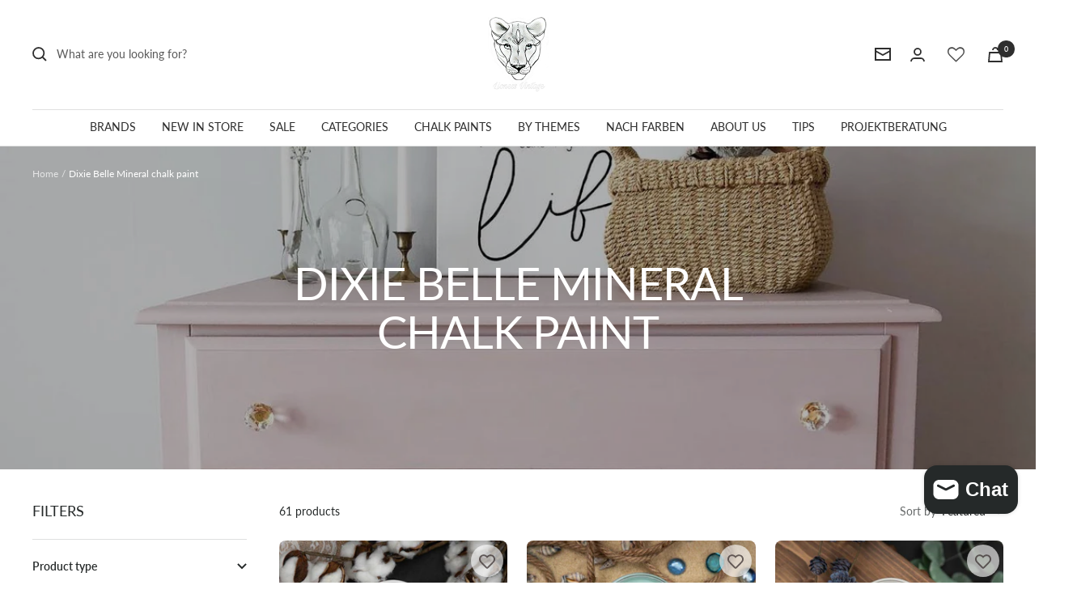

--- FILE ---
content_type: text/html; charset=utf-8
request_url: https://lionessvintage.com/en-at/collections/moebelfarbe-kreidefarben
body_size: 84240
content:
<!doctype html><html class="no-js" lang="en" dir="ltr">
  <head>
  

	<!-- Added by AVADA SEO Suite -->
	<script>
  const avadaLightJsExclude = ['cdn.nfcube.com', 'assets/ecom.js', 'variant-title-king', 'linked_options_variants', 'smile-loader.js', 'smart-product-filter-search', 'rivo-loyalty-referrals', 'avada-cookie-consent', 'consentmo-gdpr', 'quinn'];
  const avadaLightJsInclude = ['https://www.googletagmanager.com/', 'https://connect.facebook.net/', 'https://business-api.tiktok.com/', 'https://static.klaviyo.com/'];
  window.AVADA_SPEED_BLACKLIST = avadaLightJsInclude.map(item => new RegExp(item, 'i'));
  window.AVADA_SPEED_WHITELIST = avadaLightJsExclude.map(item => new RegExp(item, 'i'));
</script>

<script>
  const isSpeedUpEnable = !1741336266393 || Date.now() < 1741336266393;
  if (isSpeedUpEnable) {
    const avadaSpeedUp=1;
    if(isSpeedUpEnable) {
  function _0x55aa(_0x575858,_0x2fd0be){const _0x30a92f=_0x1cb5();return _0x55aa=function(_0x4e8b41,_0xcd1690){_0x4e8b41=_0x4e8b41-(0xb5e+0xd*0x147+-0x1b1a);let _0x1c09f7=_0x30a92f[_0x4e8b41];return _0x1c09f7;},_0x55aa(_0x575858,_0x2fd0be);}(function(_0x4ad4dc,_0x42545f){const _0x5c7741=_0x55aa,_0x323f4d=_0x4ad4dc();while(!![]){try{const _0x588ea5=parseInt(_0x5c7741(0x10c))/(0xb6f+-0x1853+0xce5)*(-parseInt(_0x5c7741(0x157))/(-0x2363*0x1+0x1dd4+0x591*0x1))+-parseInt(_0x5c7741(0x171))/(0x269b+-0xeb+-0xf*0x283)*(parseInt(_0x5c7741(0x116))/(0x2e1+0x1*0x17b3+-0x110*0x19))+-parseInt(_0x5c7741(0x147))/(-0x1489+-0x312*0x6+0x26fa*0x1)+-parseInt(_0x5c7741(0xfa))/(-0x744+0x1*0xb5d+-0x413)*(-parseInt(_0x5c7741(0x102))/(-0x1e87+0x9e*-0x16+0x2c22))+parseInt(_0x5c7741(0x136))/(0x1e2d+0x1498+-0x1a3*0x1f)+parseInt(_0x5c7741(0x16e))/(0x460+0x1d96+0x3*-0xb4f)*(-parseInt(_0x5c7741(0xe3))/(-0x9ca+-0x1*-0x93f+0x1*0x95))+parseInt(_0x5c7741(0xf8))/(-0x1f73*0x1+0x6*-0x510+0x3dde);if(_0x588ea5===_0x42545f)break;else _0x323f4d['push'](_0x323f4d['shift']());}catch(_0x5d6d7e){_0x323f4d['push'](_0x323f4d['shift']());}}}(_0x1cb5,-0x193549+0x5dc3*-0x31+-0x2f963*-0x13),(function(){const _0x5cb2b4=_0x55aa,_0x23f9e9={'yXGBq':function(_0x237aef,_0x385938){return _0x237aef!==_0x385938;},'XduVF':function(_0x21018d,_0x56ff60){return _0x21018d===_0x56ff60;},'RChnz':_0x5cb2b4(0xf4)+_0x5cb2b4(0xe9)+_0x5cb2b4(0x14a),'TAsuR':function(_0xe21eca,_0x33e114){return _0xe21eca%_0x33e114;},'EvLYw':function(_0x1326ad,_0x261d04){return _0x1326ad!==_0x261d04;},'nnhAQ':_0x5cb2b4(0x107),'swpMF':_0x5cb2b4(0x16d),'plMMu':_0x5cb2b4(0xe8)+_0x5cb2b4(0x135),'PqBPA':function(_0x2ba85c,_0x35b541){return _0x2ba85c<_0x35b541;},'NKPCA':_0x5cb2b4(0xfc),'TINqh':function(_0x4116e3,_0x3ffd02,_0x2c8722){return _0x4116e3(_0x3ffd02,_0x2c8722);},'BAueN':_0x5cb2b4(0x120),'NgloT':_0x5cb2b4(0x14c),'ThSSU':function(_0xeb212a,_0x4341c1){return _0xeb212a+_0x4341c1;},'lDDHN':function(_0x4a1a48,_0x45ebfb){return _0x4a1a48 instanceof _0x45ebfb;},'toAYB':function(_0xcf0fa9,_0xf5fa6a){return _0xcf0fa9 instanceof _0xf5fa6a;},'VMiyW':function(_0x5300e4,_0x44e0f4){return _0x5300e4(_0x44e0f4);},'iyhbw':_0x5cb2b4(0x119),'zuWfR':function(_0x19c3e4,_0x4ee6e8){return _0x19c3e4<_0x4ee6e8;},'vEmrv':function(_0xd798cf,_0x5ea2dd){return _0xd798cf!==_0x5ea2dd;},'yxERj':function(_0x24b03b,_0x5aa292){return _0x24b03b||_0x5aa292;},'MZpwM':_0x5cb2b4(0x110)+_0x5cb2b4(0x109)+'pt','IeUHK':function(_0x5a4c7e,_0x2edf70){return _0x5a4c7e-_0x2edf70;},'Idvge':function(_0x3b526e,_0x36b469){return _0x3b526e<_0x36b469;},'qRwfm':_0x5cb2b4(0x16b)+_0x5cb2b4(0xf1),'CvXDN':function(_0x4b4208,_0x1db216){return _0x4b4208<_0x1db216;},'acPIM':function(_0x7d44b7,_0x3020d2){return _0x7d44b7(_0x3020d2);},'MyLMO':function(_0x22d4b2,_0xe7a6a0){return _0x22d4b2<_0xe7a6a0;},'boDyh':function(_0x176992,_0x346381,_0xab7fc){return _0x176992(_0x346381,_0xab7fc);},'ZANXD':_0x5cb2b4(0x10f)+_0x5cb2b4(0x12a)+_0x5cb2b4(0x142),'CXwRZ':_0x5cb2b4(0x123)+_0x5cb2b4(0x15f),'AuMHM':_0x5cb2b4(0x161),'KUuFZ':_0x5cb2b4(0xe6),'MSwtw':_0x5cb2b4(0x13a),'ERvPB':_0x5cb2b4(0x134),'ycTDj':_0x5cb2b4(0x15b),'Tvhir':_0x5cb2b4(0x154)},_0x469be1=_0x23f9e9[_0x5cb2b4(0x153)],_0x36fe07={'blacklist':window[_0x5cb2b4(0x11f)+_0x5cb2b4(0x115)+'T'],'whitelist':window[_0x5cb2b4(0x11f)+_0x5cb2b4(0x13e)+'T']},_0x26516a={'blacklisted':[]},_0x34e4a6=(_0x2be2f5,_0x25b3b2)=>{const _0x80dd2=_0x5cb2b4;if(_0x2be2f5&&(!_0x25b3b2||_0x23f9e9[_0x80dd2(0x13b)](_0x25b3b2,_0x469be1))&&(!_0x36fe07[_0x80dd2(0x170)]||_0x36fe07[_0x80dd2(0x170)][_0x80dd2(0x151)](_0xa5c7cf=>_0xa5c7cf[_0x80dd2(0x12b)](_0x2be2f5)))&&(!_0x36fe07[_0x80dd2(0x165)]||_0x36fe07[_0x80dd2(0x165)][_0x80dd2(0x156)](_0x4e2570=>!_0x4e2570[_0x80dd2(0x12b)](_0x2be2f5)))&&_0x23f9e9[_0x80dd2(0xf7)](avadaSpeedUp,0x5*0x256+-0x1*0x66c+-0x542+0.5)&&_0x2be2f5[_0x80dd2(0x137)](_0x23f9e9[_0x80dd2(0xe7)])){const _0x413c89=_0x2be2f5[_0x80dd2(0x16c)];return _0x23f9e9[_0x80dd2(0xf7)](_0x23f9e9[_0x80dd2(0x11e)](_0x413c89,-0x1deb*-0x1+0xf13+-0x2cfc),0x1176+-0x78b*0x5+0x1441);}return _0x2be2f5&&(!_0x25b3b2||_0x23f9e9[_0x80dd2(0xed)](_0x25b3b2,_0x469be1))&&(!_0x36fe07[_0x80dd2(0x170)]||_0x36fe07[_0x80dd2(0x170)][_0x80dd2(0x151)](_0x3d689d=>_0x3d689d[_0x80dd2(0x12b)](_0x2be2f5)))&&(!_0x36fe07[_0x80dd2(0x165)]||_0x36fe07[_0x80dd2(0x165)][_0x80dd2(0x156)](_0x26a7b3=>!_0x26a7b3[_0x80dd2(0x12b)](_0x2be2f5)));},_0x11462f=function(_0x42927f){const _0x346823=_0x5cb2b4,_0x5426ae=_0x42927f[_0x346823(0x159)+'te'](_0x23f9e9[_0x346823(0x14e)]);return _0x36fe07[_0x346823(0x170)]&&_0x36fe07[_0x346823(0x170)][_0x346823(0x156)](_0x107b0d=>!_0x107b0d[_0x346823(0x12b)](_0x5426ae))||_0x36fe07[_0x346823(0x165)]&&_0x36fe07[_0x346823(0x165)][_0x346823(0x151)](_0x1e7160=>_0x1e7160[_0x346823(0x12b)](_0x5426ae));},_0x39299f=new MutationObserver(_0x45c995=>{const _0x21802a=_0x5cb2b4,_0x3bc801={'mafxh':function(_0x6f9c57,_0x229989){const _0x9d39b1=_0x55aa;return _0x23f9e9[_0x9d39b1(0xf7)](_0x6f9c57,_0x229989);},'SrchE':_0x23f9e9[_0x21802a(0xe2)],'pvjbV':_0x23f9e9[_0x21802a(0xf6)]};for(let _0x333494=-0x7d7+-0x893+0x106a;_0x23f9e9[_0x21802a(0x158)](_0x333494,_0x45c995[_0x21802a(0x16c)]);_0x333494++){const {addedNodes:_0x1b685b}=_0x45c995[_0x333494];for(let _0x2f087=0x1f03+0x84b+0x1*-0x274e;_0x23f9e9[_0x21802a(0x158)](_0x2f087,_0x1b685b[_0x21802a(0x16c)]);_0x2f087++){const _0x4e5bac=_0x1b685b[_0x2f087];if(_0x23f9e9[_0x21802a(0xf7)](_0x4e5bac[_0x21802a(0x121)],-0x1f3a+-0x1*0x1b93+-0x3*-0x139a)&&_0x23f9e9[_0x21802a(0xf7)](_0x4e5bac[_0x21802a(0x152)],_0x23f9e9[_0x21802a(0xe0)])){const _0x5d9a67=_0x4e5bac[_0x21802a(0x107)],_0x3fb522=_0x4e5bac[_0x21802a(0x16d)];if(_0x23f9e9[_0x21802a(0x103)](_0x34e4a6,_0x5d9a67,_0x3fb522)){_0x26516a[_0x21802a(0x160)+'d'][_0x21802a(0x128)]([_0x4e5bac,_0x4e5bac[_0x21802a(0x16d)]]),_0x4e5bac[_0x21802a(0x16d)]=_0x469be1;const _0x1e52da=function(_0x2c95ff){const _0x359b13=_0x21802a;if(_0x3bc801[_0x359b13(0x118)](_0x4e5bac[_0x359b13(0x159)+'te'](_0x3bc801[_0x359b13(0x166)]),_0x469be1))_0x2c95ff[_0x359b13(0x112)+_0x359b13(0x150)]();_0x4e5bac[_0x359b13(0xec)+_0x359b13(0x130)](_0x3bc801[_0x359b13(0xe4)],_0x1e52da);};_0x4e5bac[_0x21802a(0x12d)+_0x21802a(0x163)](_0x23f9e9[_0x21802a(0xf6)],_0x1e52da),_0x4e5bac[_0x21802a(0x12c)+_0x21802a(0x131)]&&_0x4e5bac[_0x21802a(0x12c)+_0x21802a(0x131)][_0x21802a(0x11a)+'d'](_0x4e5bac);}}}}});_0x39299f[_0x5cb2b4(0x105)](document[_0x5cb2b4(0x10b)+_0x5cb2b4(0x16a)],{'childList':!![],'subtree':!![]});const _0x2910a9=/[|\\{}()\[\]^$+*?.]/g,_0xa9f173=function(..._0x1baa33){const _0x3053cc=_0x5cb2b4,_0x2e6f61={'mMWha':function(_0x158c76,_0x5c404b){const _0x25a05c=_0x55aa;return _0x23f9e9[_0x25a05c(0xf7)](_0x158c76,_0x5c404b);},'BXirI':_0x23f9e9[_0x3053cc(0x141)],'COGok':function(_0x421bf7,_0x55453a){const _0x4fd417=_0x3053cc;return _0x23f9e9[_0x4fd417(0x167)](_0x421bf7,_0x55453a);},'XLSAp':function(_0x193984,_0x35c446){const _0x5bbecf=_0x3053cc;return _0x23f9e9[_0x5bbecf(0xed)](_0x193984,_0x35c446);},'EygRw':function(_0xfbb69c,_0x21b15d){const _0xe5c840=_0x3053cc;return _0x23f9e9[_0xe5c840(0x104)](_0xfbb69c,_0x21b15d);},'xZuNx':_0x23f9e9[_0x3053cc(0x139)],'SBUaW':function(_0x5739bf,_0x2c2fab){const _0x42cbb1=_0x3053cc;return _0x23f9e9[_0x42cbb1(0x172)](_0x5739bf,_0x2c2fab);},'EAoTR':function(_0x123b29,_0x5b29bf){const _0x2828d2=_0x3053cc;return _0x23f9e9[_0x2828d2(0x11d)](_0x123b29,_0x5b29bf);},'cdYdq':_0x23f9e9[_0x3053cc(0x14e)],'WzJcf':_0x23f9e9[_0x3053cc(0xe2)],'nytPK':function(_0x53f733,_0x4ad021){const _0x4f0333=_0x3053cc;return _0x23f9e9[_0x4f0333(0x148)](_0x53f733,_0x4ad021);},'oUrHG':_0x23f9e9[_0x3053cc(0x14d)],'dnxjX':function(_0xed6b5f,_0x573f55){const _0x57aa03=_0x3053cc;return _0x23f9e9[_0x57aa03(0x15a)](_0xed6b5f,_0x573f55);}};_0x23f9e9[_0x3053cc(0x15d)](_0x1baa33[_0x3053cc(0x16c)],-0x1a3*-0x9+-0xf9*0xb+-0x407*0x1)?(_0x36fe07[_0x3053cc(0x170)]=[],_0x36fe07[_0x3053cc(0x165)]=[]):(_0x36fe07[_0x3053cc(0x170)]&&(_0x36fe07[_0x3053cc(0x170)]=_0x36fe07[_0x3053cc(0x170)][_0x3053cc(0x106)](_0xa8e001=>_0x1baa33[_0x3053cc(0x156)](_0x4a8a28=>{const _0x2e425b=_0x3053cc;if(_0x2e6f61[_0x2e425b(0x111)](typeof _0x4a8a28,_0x2e6f61[_0x2e425b(0x155)]))return!_0xa8e001[_0x2e425b(0x12b)](_0x4a8a28);else{if(_0x2e6f61[_0x2e425b(0xeb)](_0x4a8a28,RegExp))return _0x2e6f61[_0x2e425b(0x145)](_0xa8e001[_0x2e425b(0xdf)](),_0x4a8a28[_0x2e425b(0xdf)]());}}))),_0x36fe07[_0x3053cc(0x165)]&&(_0x36fe07[_0x3053cc(0x165)]=[..._0x36fe07[_0x3053cc(0x165)],..._0x1baa33[_0x3053cc(0xff)](_0x4e4c02=>{const _0x7c755c=_0x3053cc;if(_0x23f9e9[_0x7c755c(0xf7)](typeof _0x4e4c02,_0x23f9e9[_0x7c755c(0x141)])){const _0x932437=_0x4e4c02[_0x7c755c(0xea)](_0x2910a9,_0x23f9e9[_0x7c755c(0x16f)]),_0x34e686=_0x23f9e9[_0x7c755c(0xf0)](_0x23f9e9[_0x7c755c(0xf0)]('.*',_0x932437),'.*');if(_0x36fe07[_0x7c755c(0x165)][_0x7c755c(0x156)](_0x21ef9a=>_0x21ef9a[_0x7c755c(0xdf)]()!==_0x34e686[_0x7c755c(0xdf)]()))return new RegExp(_0x34e686);}else{if(_0x23f9e9[_0x7c755c(0x117)](_0x4e4c02,RegExp)){if(_0x36fe07[_0x7c755c(0x165)][_0x7c755c(0x156)](_0x5a3f09=>_0x5a3f09[_0x7c755c(0xdf)]()!==_0x4e4c02[_0x7c755c(0xdf)]()))return _0x4e4c02;}}return null;})[_0x3053cc(0x106)](Boolean)]));const _0x3eeb55=document[_0x3053cc(0x11b)+_0x3053cc(0x10e)](_0x23f9e9[_0x3053cc(0xf0)](_0x23f9e9[_0x3053cc(0xf0)](_0x23f9e9[_0x3053cc(0x122)],_0x469be1),'"]'));for(let _0xf831f7=-0x21aa+-0x1793+0x393d*0x1;_0x23f9e9[_0x3053cc(0x14b)](_0xf831f7,_0x3eeb55[_0x3053cc(0x16c)]);_0xf831f7++){const _0x5868cb=_0x3eeb55[_0xf831f7];_0x23f9e9[_0x3053cc(0x132)](_0x11462f,_0x5868cb)&&(_0x26516a[_0x3053cc(0x160)+'d'][_0x3053cc(0x128)]([_0x5868cb,_0x23f9e9[_0x3053cc(0x14d)]]),_0x5868cb[_0x3053cc(0x12c)+_0x3053cc(0x131)][_0x3053cc(0x11a)+'d'](_0x5868cb));}let _0xdf8cd0=-0x17da+0x2461+-0xc87*0x1;[..._0x26516a[_0x3053cc(0x160)+'d']][_0x3053cc(0x10d)](([_0x226aeb,_0x33eaa7],_0xe33bca)=>{const _0x2aa7bf=_0x3053cc;if(_0x2e6f61[_0x2aa7bf(0x143)](_0x11462f,_0x226aeb)){const _0x41da0d=document[_0x2aa7bf(0x11c)+_0x2aa7bf(0x131)](_0x2e6f61[_0x2aa7bf(0x127)]);for(let _0x6784c7=0xd7b+-0xaa5+-0x2d6;_0x2e6f61[_0x2aa7bf(0x164)](_0x6784c7,_0x226aeb[_0x2aa7bf(0xe5)][_0x2aa7bf(0x16c)]);_0x6784c7++){const _0x4ca758=_0x226aeb[_0x2aa7bf(0xe5)][_0x6784c7];_0x2e6f61[_0x2aa7bf(0x12f)](_0x4ca758[_0x2aa7bf(0x133)],_0x2e6f61[_0x2aa7bf(0x13f)])&&_0x2e6f61[_0x2aa7bf(0x145)](_0x4ca758[_0x2aa7bf(0x133)],_0x2e6f61[_0x2aa7bf(0x100)])&&_0x41da0d[_0x2aa7bf(0xe1)+'te'](_0x4ca758[_0x2aa7bf(0x133)],_0x226aeb[_0x2aa7bf(0xe5)][_0x6784c7][_0x2aa7bf(0x12e)]);}_0x41da0d[_0x2aa7bf(0xe1)+'te'](_0x2e6f61[_0x2aa7bf(0x13f)],_0x226aeb[_0x2aa7bf(0x107)]),_0x41da0d[_0x2aa7bf(0xe1)+'te'](_0x2e6f61[_0x2aa7bf(0x100)],_0x2e6f61[_0x2aa7bf(0x101)](_0x33eaa7,_0x2e6f61[_0x2aa7bf(0x126)])),document[_0x2aa7bf(0x113)][_0x2aa7bf(0x146)+'d'](_0x41da0d),_0x26516a[_0x2aa7bf(0x160)+'d'][_0x2aa7bf(0x162)](_0x2e6f61[_0x2aa7bf(0x13d)](_0xe33bca,_0xdf8cd0),-0x105d*0x2+0x1*-0xeaa+0x2f65),_0xdf8cd0++;}}),_0x36fe07[_0x3053cc(0x170)]&&_0x23f9e9[_0x3053cc(0xf3)](_0x36fe07[_0x3053cc(0x170)][_0x3053cc(0x16c)],0x10f2+-0x1a42+0x951)&&_0x39299f[_0x3053cc(0x15c)]();},_0x4c2397=document[_0x5cb2b4(0x11c)+_0x5cb2b4(0x131)],_0x573f89={'src':Object[_0x5cb2b4(0x14f)+_0x5cb2b4(0xfd)+_0x5cb2b4(0x144)](HTMLScriptElement[_0x5cb2b4(0xf9)],_0x23f9e9[_0x5cb2b4(0x14e)]),'type':Object[_0x5cb2b4(0x14f)+_0x5cb2b4(0xfd)+_0x5cb2b4(0x144)](HTMLScriptElement[_0x5cb2b4(0xf9)],_0x23f9e9[_0x5cb2b4(0xe2)])};document[_0x5cb2b4(0x11c)+_0x5cb2b4(0x131)]=function(..._0x4db605){const _0x1480b5=_0x5cb2b4,_0x3a6982={'KNNxG':function(_0x32fa39,_0x2a57e4,_0x3cc08f){const _0x5ead12=_0x55aa;return _0x23f9e9[_0x5ead12(0x169)](_0x32fa39,_0x2a57e4,_0x3cc08f);}};if(_0x23f9e9[_0x1480b5(0x13b)](_0x4db605[-0x4*-0x376+0x4*0x2f+-0xe94][_0x1480b5(0x140)+'e'](),_0x23f9e9[_0x1480b5(0x139)]))return _0x4c2397[_0x1480b5(0x114)](document)(..._0x4db605);const _0x2f091d=_0x4c2397[_0x1480b5(0x114)](document)(..._0x4db605);try{Object[_0x1480b5(0xf2)+_0x1480b5(0x149)](_0x2f091d,{'src':{..._0x573f89[_0x1480b5(0x107)],'set'(_0x3ae2bc){const _0x5d6fdc=_0x1480b5;_0x3a6982[_0x5d6fdc(0x129)](_0x34e4a6,_0x3ae2bc,_0x2f091d[_0x5d6fdc(0x16d)])&&_0x573f89[_0x5d6fdc(0x16d)][_0x5d6fdc(0x10a)][_0x5d6fdc(0x125)](this,_0x469be1),_0x573f89[_0x5d6fdc(0x107)][_0x5d6fdc(0x10a)][_0x5d6fdc(0x125)](this,_0x3ae2bc);}},'type':{..._0x573f89[_0x1480b5(0x16d)],'get'(){const _0x436e9e=_0x1480b5,_0x4b63b9=_0x573f89[_0x436e9e(0x16d)][_0x436e9e(0xfb)][_0x436e9e(0x125)](this);if(_0x23f9e9[_0x436e9e(0xf7)](_0x4b63b9,_0x469be1)||_0x23f9e9[_0x436e9e(0x103)](_0x34e4a6,this[_0x436e9e(0x107)],_0x4b63b9))return null;return _0x4b63b9;},'set'(_0x174ea3){const _0x1dff57=_0x1480b5,_0xa2fd13=_0x23f9e9[_0x1dff57(0x103)](_0x34e4a6,_0x2f091d[_0x1dff57(0x107)],_0x2f091d[_0x1dff57(0x16d)])?_0x469be1:_0x174ea3;_0x573f89[_0x1dff57(0x16d)][_0x1dff57(0x10a)][_0x1dff57(0x125)](this,_0xa2fd13);}}}),_0x2f091d[_0x1480b5(0xe1)+'te']=function(_0x5b0870,_0x8c60d5){const _0xab22d4=_0x1480b5;if(_0x23f9e9[_0xab22d4(0xf7)](_0x5b0870,_0x23f9e9[_0xab22d4(0xe2)])||_0x23f9e9[_0xab22d4(0xf7)](_0x5b0870,_0x23f9e9[_0xab22d4(0x14e)]))_0x2f091d[_0x5b0870]=_0x8c60d5;else HTMLScriptElement[_0xab22d4(0xf9)][_0xab22d4(0xe1)+'te'][_0xab22d4(0x125)](_0x2f091d,_0x5b0870,_0x8c60d5);};}catch(_0x5a9461){console[_0x1480b5(0x168)](_0x23f9e9[_0x1480b5(0xef)],_0x5a9461);}return _0x2f091d;};const _0x5883c5=[_0x23f9e9[_0x5cb2b4(0xfe)],_0x23f9e9[_0x5cb2b4(0x13c)],_0x23f9e9[_0x5cb2b4(0xf5)],_0x23f9e9[_0x5cb2b4(0x15e)],_0x23f9e9[_0x5cb2b4(0x138)],_0x23f9e9[_0x5cb2b4(0x124)]],_0x4ab8d2=_0x5883c5[_0x5cb2b4(0xff)](_0x439d08=>{return{'type':_0x439d08,'listener':()=>_0xa9f173(),'options':{'passive':!![]}};});_0x4ab8d2[_0x5cb2b4(0x10d)](_0x4d3535=>{const _0x3882ab=_0x5cb2b4;document[_0x3882ab(0x12d)+_0x3882ab(0x163)](_0x4d3535[_0x3882ab(0x16d)],_0x4d3535[_0x3882ab(0xee)],_0x4d3535[_0x3882ab(0x108)]);});}()));function _0x1cb5(){const _0x15f8e0=['ault','some','tagName','CXwRZ','wheel','BXirI','every','6lYvYYX','PqBPA','getAttribu','IeUHK','touchstart','disconnect','Idvge','ERvPB','/blocked','blackliste','keydown','splice','stener','SBUaW','whitelist','SrchE','toAYB','warn','boDyh','ement','script[typ','length','type','346347wGqEBH','NgloT','blacklist','33OVoYHk','zuWfR','toString','NKPCA','setAttribu','swpMF','230EEqEiq','pvjbV','attributes','mousemove','RChnz','beforescri','y.com/exte','replace','COGok','removeEven','EvLYw','listener','ZANXD','ThSSU','e="','defineProp','MyLMO','cdn.shopif','MSwtw','plMMu','XduVF','22621984JRJQxz','prototype','8818116NVbcZr','get','SCRIPT','ertyDescri','AuMHM','map','WzJcf','nytPK','7kiZatp','TINqh','VMiyW','observe','filter','src','options','n/javascri','set','documentEl','478083wuqgQV','forEach','torAll','Avada cann','applicatio','mMWha','preventDef','head','bind','D_BLACKLIS','75496skzGVx','lDDHN','mafxh','script','removeChil','querySelec','createElem','vEmrv','TAsuR','AVADA_SPEE','string','nodeType','qRwfm','javascript','Tvhir','call','oUrHG','xZuNx','push','KNNxG','ot lazy lo','test','parentElem','addEventLi','value','EAoTR','tListener','ent','acPIM','name','touchmove','ptexecute','6968312SmqlIb','includes','ycTDj','iyhbw','touchend','yXGBq','KUuFZ','dnxjX','D_WHITELIS','cdYdq','toLowerCas','BAueN','ad script','EygRw','ptor','XLSAp','appendChil','4975500NoPAFA','yxERj','erties','nsions','CvXDN','\$&','MZpwM','nnhAQ','getOwnProp'];_0x1cb5=function(){return _0x15f8e0;};return _0x1cb5();}
}
    class LightJsLoader{constructor(e){this.jQs=[],this.listener=this.handleListener.bind(this,e),this.scripts=["default","defer","async"].reduce(((e,t)=>({...e,[t]:[]})),{});const t=this;e.forEach((e=>window.addEventListener(e,t.listener,{passive:!0})))}handleListener(e){const t=this;return e.forEach((e=>window.removeEventListener(e,t.listener))),"complete"===document.readyState?this.handleDOM():document.addEventListener("readystatechange",(e=>{if("complete"===e.target.readyState)return setTimeout(t.handleDOM.bind(t),1)}))}async handleDOM(){this.suspendEvent(),this.suspendJQuery(),this.findScripts(),this.preloadScripts();for(const e of Object.keys(this.scripts))await this.replaceScripts(this.scripts[e]);for(const e of["DOMContentLoaded","readystatechange"])await this.requestRepaint(),document.dispatchEvent(new Event("lightJS-"+e));document.lightJSonreadystatechange&&document.lightJSonreadystatechange();for(const e of["DOMContentLoaded","load"])await this.requestRepaint(),window.dispatchEvent(new Event("lightJS-"+e));await this.requestRepaint(),window.lightJSonload&&window.lightJSonload(),await this.requestRepaint(),this.jQs.forEach((e=>e(window).trigger("lightJS-jquery-load"))),window.dispatchEvent(new Event("lightJS-pageshow")),await this.requestRepaint(),window.lightJSonpageshow&&window.lightJSonpageshow()}async requestRepaint(){return new Promise((e=>requestAnimationFrame(e)))}findScripts(){document.querySelectorAll("script[type=lightJs]").forEach((e=>{e.hasAttribute("src")?e.hasAttribute("async")&&e.async?this.scripts.async.push(e):e.hasAttribute("defer")&&e.defer?this.scripts.defer.push(e):this.scripts.default.push(e):this.scripts.default.push(e)}))}preloadScripts(){const e=this,t=Object.keys(this.scripts).reduce(((t,n)=>[...t,...e.scripts[n]]),[]),n=document.createDocumentFragment();t.forEach((e=>{const t=e.getAttribute("src");if(!t)return;const s=document.createElement("link");s.href=t,s.rel="preload",s.as="script",n.appendChild(s)})),document.head.appendChild(n)}async replaceScripts(e){let t;for(;t=e.shift();)await this.requestRepaint(),new Promise((e=>{const n=document.createElement("script");[...t.attributes].forEach((e=>{"type"!==e.nodeName&&n.setAttribute(e.nodeName,e.nodeValue)})),t.hasAttribute("src")?(n.addEventListener("load",e),n.addEventListener("error",e)):(n.text=t.text,e()),t.parentNode.replaceChild(n,t)}))}suspendEvent(){const e={};[{obj:document,name:"DOMContentLoaded"},{obj:window,name:"DOMContentLoaded"},{obj:window,name:"load"},{obj:window,name:"pageshow"},{obj:document,name:"readystatechange"}].map((t=>function(t,n){function s(n){return e[t].list.indexOf(n)>=0?"lightJS-"+n:n}e[t]||(e[t]={list:[n],add:t.addEventListener,remove:t.removeEventListener},t.addEventListener=(...n)=>{n[0]=s(n[0]),e[t].add.apply(t,n)},t.removeEventListener=(...n)=>{n[0]=s(n[0]),e[t].remove.apply(t,n)})}(t.obj,t.name))),[{obj:document,name:"onreadystatechange"},{obj:window,name:"onpageshow"}].map((e=>function(e,t){let n=e[t];Object.defineProperty(e,t,{get:()=>n||function(){},set:s=>{e["lightJS"+t]=n=s}})}(e.obj,e.name)))}suspendJQuery(){const e=this;let t=window.jQuery;Object.defineProperty(window,"jQuery",{get:()=>t,set(n){if(!n||!n.fn||!e.jQs.includes(n))return void(t=n);n.fn.ready=n.fn.init.prototype.ready=e=>{e.bind(document)(n)};const s=n.fn.on;n.fn.on=n.fn.init.prototype.on=function(...e){if(window!==this[0])return s.apply(this,e),this;const t=e=>e.split(" ").map((e=>"load"===e||0===e.indexOf("load.")?"lightJS-jquery-load":e)).join(" ");return"string"==typeof e[0]||e[0]instanceof String?(e[0]=t(e[0]),s.apply(this,e),this):("object"==typeof e[0]&&Object.keys(e[0]).forEach((n=>{delete Object.assign(e[0],{[t(n)]:e[0][n]})[n]})),s.apply(this,e),this)},e.jQs.push(n),t=n}})}}
new LightJsLoader(["keydown","mousemove","touchend","touchmove","touchstart","wheel"]);
  }
</script>

	<!-- /Added by AVADA SEO Suite -->





    <meta charset="utf-8">
    <meta name="viewport" content="width=device-width, initial-scale=1.0, height=device-height, minimum-scale=1.0, maximum-scale=1.0">
    <meta name="theme-color" content="#ffffff">
    <title>Lioness Vintage Chalk Paints | Dixie Belle Chalk Paint Germany | furniture color</title><meta name="description" content="The highly pigmented, bright and richly colored chalk paints from the Dixie Belle Paint Company, the premium paint brand for chalk paint from the USA, can now be ordered online from Lioness Vintage. Decide between water-based mineral paints, metallic paints, clay paints or the all-in-one chalk paints. Dixie Belle offers a prank system for furniture upcycling and crafting. The colors are low-odour, mixable, productive and color blending is possible through water reactivation."><link rel="canonical" href="https://lionessvintage.com/en-at/collections/moebelfarbe-kreidefarben"><link rel="shortcut icon" href="//lionessvintage.com/cdn/shop/files/Lionessvintage_Logo_web_klein_96x96.png?v=1678363690" type="image/png"><link rel="preconnect" href="https://cdn.shopify.com">
    <link rel="dns-prefetch" href="https://productreviews.shopifycdn.com">
    <link rel="dns-prefetch" href="https://www.google-analytics.com"><link rel="preconnect" href="https://fonts.shopifycdn.com" crossorigin><link rel="preload" as="style" href="//lionessvintage.com/cdn/shop/t/33/assets/theme.css?v=48586114973365932261719761786">
    <link rel="preload" as="script" href="//lionessvintage.com/cdn/shop/t/33/assets/vendor.js?v=31715688253868339281719761783">
    <link rel="preload" as="script" href="//lionessvintage.com/cdn/shop/t/33/assets/theme.js?v=24081768124125580591719761783"><meta property="og:type" content="website">
  <meta property="og:title" content="Dixie Belle Mineral chalk paint "><meta property="og:image" content="http://lionessvintage.com/cdn/shop/collections/dixie-belle-mineral-kreidefarbe-lioness-vintage_59845c3f-36f7-4f39-b19a-896ad232c792.jpg?v=1722202204">
  <meta property="og:image:secure_url" content="https://lionessvintage.com/cdn/shop/collections/dixie-belle-mineral-kreidefarbe-lioness-vintage_59845c3f-36f7-4f39-b19a-896ad232c792.jpg?v=1722202204">
  <meta property="og:image:width" content="1280">
  <meta property="og:image:height" content="960"><meta property="og:description" content="The highly pigmented, bright and richly colored chalk paints from the Dixie Belle Paint Company, the premium paint brand for chalk paint from the USA, can now be ordered online from Lioness Vintage. Decide between water-based mineral paints, metallic paints, clay paints or the all-in-one chalk paints. Dixie Belle offers a prank system for furniture upcycling and crafting. The colors are low-odour, mixable, productive and color blending is possible through water reactivation."><meta property="og:url" content="https://lionessvintage.com/en-at/collections/moebelfarbe-kreidefarben">
<meta property="og:site_name" content="Lioness Vintage"><meta name="twitter:card" content="summary"><meta name="twitter:title" content="Dixie Belle Mineral chalk paint ">
  <meta name="twitter:description" content="Buy high quality chalk paints for furniture &amp;amp; paint all DIY projects The coolest chalk paints in the world are from Dixiebelle Paint Company , the premium color brand for chalk paint from USA. If you&#39;ve been a Dixie Belle fan for a long time and finally want to try the Dixie Belle paint colors, then you can now find Dixie Belle Paint for Germany and Europe online in the Lioness Vintage online shop. Decide between 69 different colors that couldn&#39;t be more different. From pastel colors to bright pink. What excites me about D ixie Belle is that it&#39;s not just exceptional, high-quality paints, but a coordinated system of everything you need for your painting, crafting, or furniture project. This starts with chalk paints, continues to various sealing waxes and finishes, clear coat, brushes, primer, blocking primer, glaze, texture"><meta name="twitter:image" content="https://lionessvintage.com/cdn/shop/collections/dixie-belle-mineral-kreidefarbe-lioness-vintage_59845c3f-36f7-4f39-b19a-896ad232c792_1200x1200_crop_center.jpg?v=1722202204">
  <meta name="twitter:image:alt" content="Dixie Belle Mineral Kreidefarbe - Lioness Vintage">
    


  <script type="application/ld+json">
  {
    "@context": "https://schema.org",
    "@type": "BreadcrumbList",
  "itemListElement": [{
      "@type": "ListItem",
      "position": 1,
      "name": "Home",
      "item": "https://lionessvintage.com"
    },{
          "@type": "ListItem",
          "position": 2,
          "name": "Dixie Belle Mineral chalk paint ",
          "item": "https://lionessvintage.com/en-at/collections/moebelfarbe-kreidefarben"
        }]
  }
  </script>


    <link rel="preload" href="//lionessvintage.com/cdn/fonts/lato/lato_n4.c3b93d431f0091c8be23185e15c9d1fee1e971c5.woff2" as="font" type="font/woff2" crossorigin><link rel="preload" href="//lionessvintage.com/cdn/fonts/lato/lato_n4.c3b93d431f0091c8be23185e15c9d1fee1e971c5.woff2" as="font" type="font/woff2" crossorigin><style>
  /* Typography (heading) */
  @font-face {
  font-family: Lato;
  font-weight: 400;
  font-style: normal;
  font-display: swap;
  src: url("//lionessvintage.com/cdn/fonts/lato/lato_n4.c3b93d431f0091c8be23185e15c9d1fee1e971c5.woff2") format("woff2"),
       url("//lionessvintage.com/cdn/fonts/lato/lato_n4.d5c00c781efb195594fd2fd4ad04f7882949e327.woff") format("woff");
}

@font-face {
  font-family: Lato;
  font-weight: 400;
  font-style: italic;
  font-display: swap;
  src: url("//lionessvintage.com/cdn/fonts/lato/lato_i4.09c847adc47c2fefc3368f2e241a3712168bc4b6.woff2") format("woff2"),
       url("//lionessvintage.com/cdn/fonts/lato/lato_i4.3c7d9eb6c1b0a2bf62d892c3ee4582b016d0f30c.woff") format("woff");
}

/* Typography (body) */
  @font-face {
  font-family: Lato;
  font-weight: 400;
  font-style: normal;
  font-display: swap;
  src: url("//lionessvintage.com/cdn/fonts/lato/lato_n4.c3b93d431f0091c8be23185e15c9d1fee1e971c5.woff2") format("woff2"),
       url("//lionessvintage.com/cdn/fonts/lato/lato_n4.d5c00c781efb195594fd2fd4ad04f7882949e327.woff") format("woff");
}

@font-face {
  font-family: Lato;
  font-weight: 400;
  font-style: italic;
  font-display: swap;
  src: url("//lionessvintage.com/cdn/fonts/lato/lato_i4.09c847adc47c2fefc3368f2e241a3712168bc4b6.woff2") format("woff2"),
       url("//lionessvintage.com/cdn/fonts/lato/lato_i4.3c7d9eb6c1b0a2bf62d892c3ee4582b016d0f30c.woff") format("woff");
}

@font-face {
  font-family: Lato;
  font-weight: 600;
  font-style: normal;
  font-display: swap;
  src: url("//lionessvintage.com/cdn/fonts/lato/lato_n6.38d0e3b23b74a60f769c51d1df73fac96c580d59.woff2") format("woff2"),
       url("//lionessvintage.com/cdn/fonts/lato/lato_n6.3365366161bdcc36a3f97cfbb23954d8c4bf4079.woff") format("woff");
}

@font-face {
  font-family: Lato;
  font-weight: 600;
  font-style: italic;
  font-display: swap;
  src: url("//lionessvintage.com/cdn/fonts/lato/lato_i6.ab357ee5069e0603c2899b31e2b8ae84c4a42a48.woff2") format("woff2"),
       url("//lionessvintage.com/cdn/fonts/lato/lato_i6.3164fed79d7d987c1390528781c7c2f59ac7a746.woff") format("woff");
}

:root {--heading-color: 37, 41, 41;
    --text-color: 37, 41, 41;
    --background: 255, 255, 255;
    --secondary-background: 240, 238, 228;
    --border-color: 222, 223, 223;
    --border-color-darker: 168, 169, 169;
    --success-color: 60, 110, 113;
    --success-background: 216, 226, 227;
    --error-color: 222, 42, 42;
    --error-background: 253, 240, 240;
    --primary-button-background: 240, 238, 228;
    --primary-button-text-color: 46, 46, 46;
    --secondary-button-background: 240, 238, 228;
    --secondary-button-text-color: 46, 46, 46;
    --product-star-rating: 246, 164, 41;
    --product-on-sale-accent: 222, 43, 43;
    --product-sold-out-accent: 91, 91, 91;
    --product-custom-label-background: 37, 41, 41;
    --product-custom-label-text-color: 255, 255, 255;
    --product-custom-label-2-background: 46, 158, 123;
    --product-custom-label-2-text-color: 255, 255, 255;
    --product-low-stock-text-color: 222, 43, 43;
    --product-in-stock-text-color: 46, 158, 123;
    --loading-bar-background: 37, 41, 41;

    /* We duplicate some "base" colors as root colors, which is useful to use on drawer elements or popover without. Those should not be overridden to avoid issues */
    --root-heading-color: 37, 41, 41;
    --root-text-color: 37, 41, 41;
    --root-background: 255, 255, 255;
    --root-border-color: 222, 223, 223;
    --root-primary-button-background: 240, 238, 228;
    --root-primary-button-text-color: 46, 46, 46;

    --base-font-size: 14px;
    --heading-font-family: Lato, sans-serif;
    --heading-font-weight: 400;
    --heading-font-style: normal;
    --heading-text-transform: uppercase;
    --text-font-family: Lato, sans-serif;
    --text-font-weight: 400;
    --text-font-style: normal;
    --text-font-bold-weight: 600;

    /* Typography (font size) */
    --heading-xxsmall-font-size: 11px;
    --heading-xsmall-font-size: 11px;
    --heading-small-font-size: 12px;
    --heading-large-font-size: 36px;
    --heading-h1-font-size: 36px;
    --heading-h2-font-size: 30px;
    --heading-h3-font-size: 26px;
    --heading-h4-font-size: 24px;
    --heading-h5-font-size: 20px;
    --heading-h6-font-size: 16px;

    /* Control the look and feel of the theme by changing radius of various elements */
    --button-border-radius: 22px;
    --block-border-radius: 16px;
    --block-border-radius-reduced: 8px;
    --color-swatch-border-radius: 0px;

    /* Button size */
    --button-height: 48px;
    --button-small-height: 40px;

    /* Form related */
    --form-input-field-height: 48px;
    --form-input-gap: 16px;
    --form-submit-margin: 24px;

    /* Product listing related variables */
    --product-list-block-spacing: 32px;

    /* Video related */
    --play-button-background: 255, 255, 255;
    --play-button-arrow: 37, 41, 41;

    /* RTL support */
    --transform-logical-flip: 1;
    --transform-origin-start: left;
    --transform-origin-end: right;

    /* Other */
    --zoom-cursor-svg-url: url(//lionessvintage.com/cdn/shop/t/33/assets/zoom-cursor.svg?v=49123480445163099671722150862);
    --arrow-right-svg-url: url(//lionessvintage.com/cdn/shop/t/33/assets/arrow-right.svg?v=95140986871312225731722150862);
    --arrow-left-svg-url: url(//lionessvintage.com/cdn/shop/t/33/assets/arrow-left.svg?v=34257291441505359971722150861);

    /* Some useful variables that we can reuse in our CSS. Some explanation are needed for some of them:
       - container-max-width-minus-gutters: represents the container max width without the edge gutters
       - container-outer-width: considering the screen width, represent all the space outside the container
       - container-outer-margin: same as container-outer-width but get set to 0 inside a container
       - container-inner-width: the effective space inside the container (minus gutters)
       - grid-column-width: represents the width of a single column of the grid
       - vertical-breather: this is a variable that defines the global "spacing" between sections, and inside the section
                            to create some "breath" and minimum spacing
     */
    --container-max-width: 1600px;
    --container-gutter: 24px;
    --container-max-width-minus-gutters: calc(var(--container-max-width) - (var(--container-gutter)) * 2);
    --container-outer-width: max(calc((100vw - var(--container-max-width-minus-gutters)) / 2), var(--container-gutter));
    --container-outer-margin: var(--container-outer-width);
    --container-inner-width: calc(100vw - var(--container-outer-width) * 2);

    --grid-column-count: 10;
    --grid-gap: 24px;
    --grid-column-width: calc((100vw - var(--container-outer-width) * 2 - var(--grid-gap) * (var(--grid-column-count) - 1)) / var(--grid-column-count));

    --vertical-breather: 36px;
    --vertical-breather-tight: 36px;

    /* Shopify related variables */
    --payment-terms-background-color: #ffffff;
  }

  @media screen and (min-width: 741px) {
    :root {
      --container-gutter: 40px;
      --grid-column-count: 20;
      --vertical-breather: 48px;
      --vertical-breather-tight: 48px;

      /* Typography (font size) */
      --heading-xsmall-font-size: 12px;
      --heading-small-font-size: 13px;
      --heading-large-font-size: 52px;
      --heading-h1-font-size: 48px;
      --heading-h2-font-size: 38px;
      --heading-h3-font-size: 32px;
      --heading-h4-font-size: 24px;
      --heading-h5-font-size: 20px;
      --heading-h6-font-size: 18px;

      /* Form related */
      --form-input-field-height: 52px;
      --form-submit-margin: 32px;

      /* Button size */
      --button-height: 52px;
      --button-small-height: 44px;
    }
  }

  @media screen and (min-width: 1200px) {
    :root {
      --vertical-breather: 64px;
      --vertical-breather-tight: 48px;
      --product-list-block-spacing: 48px;

      /* Typography */
      --heading-large-font-size: 64px;
      --heading-h1-font-size: 56px;
      --heading-h2-font-size: 48px;
      --heading-h3-font-size: 36px;
      --heading-h4-font-size: 30px;
      --heading-h5-font-size: 24px;
      --heading-h6-font-size: 18px;
    }
  }

  @media screen and (min-width: 1600px) {
    :root {
      --vertical-breather: 64px;
      --vertical-breather-tight: 48px;
    }
  }
</style>
    <script>
  // This allows to expose several variables to the global scope, to be used in scripts
  window.themeVariables = {
    settings: {
      direction: "ltr",
      pageType: "collection",
      cartCount: 0,
      moneyFormat: "{{amount_with_comma_separator}} €",
      moneyWithCurrencyFormat: "{{amount_with_comma_separator}} €",
      showVendor: false,
      discountMode: "saving",
      currencyCodeEnabled: false,
      cartType: "drawer",
      cartCurrency: "EUR",
      mobileZoomFactor: 2.5
    },

    routes: {
      host: "lionessvintage.com",
      rootUrl: "\/en-at",
      rootUrlWithoutSlash: "\/en-at",
      cartUrl: "\/en-at\/cart",
      cartAddUrl: "\/en-at\/cart\/add",
      cartChangeUrl: "\/en-at\/cart\/change",
      searchUrl: "\/en-at\/search",
      predictiveSearchUrl: "\/en-at\/search\/suggest",
      productRecommendationsUrl: "\/en-at\/recommendations\/products"
    },

    strings: {
      accessibilityDelete: "Delete",
      accessibilityClose: "Close",
      collectionSoldOut: "Sold out",
      collectionDiscount: "Save @savings@",
      productSalePrice: "Sale price",
      productRegularPrice: "Regular price",
      productFormUnavailable: "Unavailable",
      productFormSoldOut: "Sold out",
      productFormPreOrder: "Pre-order",
      productFormAddToCart: "Add to cart",
      searchNoResults: "No results could be found.",
      searchNewSearch: "New search",
      searchProducts: "Products",
      searchArticles: "Journal",
      searchPages: "Pages",
      searchCollections: "Collections",
      cartViewCart: "View cart",
      cartItemAdded: "Item added to your cart!",
      cartItemAddedShort: "Added to your cart!",
      cartAddOrderNote: "Add order note",
      cartEditOrderNote: "Edit order note",
      shippingEstimatorNoResults: "Sorry, we do not ship to your address.",
      shippingEstimatorOneResult: "There is one shipping rate for your address:",
      shippingEstimatorMultipleResults: "There are several shipping rates for your address:",
      shippingEstimatorError: "One or more error occurred while retrieving shipping rates:"
    },

    libs: {
      flickity: "\/\/lionessvintage.com\/cdn\/shop\/t\/33\/assets\/flickity.js?v=176646718982628074891719761783",
      photoswipe: "\/\/lionessvintage.com\/cdn\/shop\/t\/33\/assets\/photoswipe.js?v=132268647426145925301719761787",
      qrCode: "\/\/lionessvintage.com\/cdn\/shopifycloud\/storefront\/assets\/themes_support\/vendor\/qrcode-3f2b403b.js"
    },

    breakpoints: {
      phone: 'screen and (max-width: 740px)',
      tablet: 'screen and (min-width: 741px) and (max-width: 999px)',
      tabletAndUp: 'screen and (min-width: 741px)',
      pocket: 'screen and (max-width: 999px)',
      lap: 'screen and (min-width: 1000px) and (max-width: 1199px)',
      lapAndUp: 'screen and (min-width: 1000px)',
      desktop: 'screen and (min-width: 1200px)',
      wide: 'screen and (min-width: 1400px)'
    }
  };

  window.addEventListener('pageshow', async () => {
    const cartContent = await (await fetch(`${window.themeVariables.routes.cartUrl}.js`, {cache: 'reload'})).json();
    document.documentElement.dispatchEvent(new CustomEvent('cart:refresh', {detail: {cart: cartContent}}));
  });

  if ('noModule' in HTMLScriptElement.prototype) {
    // Old browsers (like IE) that does not support module will be considered as if not executing JS at all
    document.documentElement.className = document.documentElement.className.replace('no-js', 'js');

    requestAnimationFrame(() => {
      const viewportHeight = (window.visualViewport ? window.visualViewport.height : document.documentElement.clientHeight);
      document.documentElement.style.setProperty('--window-height',viewportHeight + 'px');
    });
  }</script>
    <link rel="stylesheet" href="//lionessvintage.com/cdn/shop/t/33/assets/theme.css?v=48586114973365932261719761786">
    <script src="//lionessvintage.com/cdn/shop/t/33/assets/vendor.js?v=31715688253868339281719761783" defer></script>
    <script src="//lionessvintage.com/cdn/shop/t/33/assets/theme.js?v=24081768124125580591719761783" defer></script>
    <script src="//lionessvintage.com/cdn/shop/t/33/assets/custom.js?v=167639537848865775061719761785" defer></script>
    <script>window.performance && window.performance.mark && window.performance.mark('shopify.content_for_header.start');</script><meta name="google-site-verification" content="iAOomvCqcyA6B05J3y1rCyHdwjf-seCqs-gvqlXuWhc">
<meta name="facebook-domain-verification" content="jz7ap5uwek8jkv6m75me8kba8ah3ri">
<meta name="facebook-domain-verification" content="3iihyq3obsrqb14a3u8lj69r9luwlr">
<meta name="facebook-domain-verification" content="02trka0pevz58xn0759to7rl01ty3f">
<meta name="facebook-domain-verification" content="mvt4lwzq8jtv5co9d5sk8uj43svlmo">
<meta name="facebook-domain-verification" content="eee11nbcrwguv2uorwqjfh9xzpng5l">
<meta name="facebook-domain-verification" content="6zpv4zv79linyi7m43aiybfn3y0lrf">
<meta id="shopify-digital-wallet" name="shopify-digital-wallet" content="/9250766895/digital_wallets/dialog">
<meta name="shopify-checkout-api-token" content="b2014f3abf53e101287885cd8e1b38d7">
<meta id="in-context-paypal-metadata" data-shop-id="9250766895" data-venmo-supported="false" data-environment="production" data-locale="en_US" data-paypal-v4="true" data-currency="EUR">
<link rel="alternate" type="application/atom+xml" title="Feed" href="/en-at/collections/moebelfarbe-kreidefarben.atom" />
<link rel="next" href="/en-at/collections/moebelfarbe-kreidefarben?page=2">
<link rel="alternate" hreflang="x-default" href="https://lionessvintage.com/collections/moebelfarbe-kreidefarben">
<link rel="alternate" hreflang="en" href="https://lionessvintage.com/en/collections/moebelfarbe-kreidefarben">
<link rel="alternate" hreflang="de-AT" href="https://lionessvintage.com/de-at/collections/moebelfarbe-kreidefarben">
<link rel="alternate" hreflang="en-AT" href="https://lionessvintage.com/en-at/collections/moebelfarbe-kreidefarben">
<link rel="alternate" hreflang="de-CH" href="https://lionessvintage.com/de-ch/collections/moebelfarbe-kreidefarben">
<link rel="alternate" hreflang="en-CH" href="https://lionessvintage.com/en-ch/collections/moebelfarbe-kreidefarben">
<link rel="alternate" type="application/json+oembed" href="https://lionessvintage.com/en-at/collections/moebelfarbe-kreidefarben.oembed">
<script async="async" src="/checkouts/internal/preloads.js?locale=en-AT"></script>
<link rel="preconnect" href="https://shop.app" crossorigin="anonymous">
<script async="async" src="https://shop.app/checkouts/internal/preloads.js?locale=en-AT&shop_id=9250766895" crossorigin="anonymous"></script>
<script id="apple-pay-shop-capabilities" type="application/json">{"shopId":9250766895,"countryCode":"DE","currencyCode":"EUR","merchantCapabilities":["supports3DS"],"merchantId":"gid:\/\/shopify\/Shop\/9250766895","merchantName":"Lioness Vintage","requiredBillingContactFields":["postalAddress","email"],"requiredShippingContactFields":["postalAddress","email"],"shippingType":"shipping","supportedNetworks":["visa","maestro","masterCard","amex"],"total":{"type":"pending","label":"Lioness Vintage","amount":"1.00"},"shopifyPaymentsEnabled":true,"supportsSubscriptions":true}</script>
<script id="shopify-features" type="application/json">{"accessToken":"b2014f3abf53e101287885cd8e1b38d7","betas":["rich-media-storefront-analytics"],"domain":"lionessvintage.com","predictiveSearch":true,"shopId":9250766895,"locale":"en"}</script>
<script>var Shopify = Shopify || {};
Shopify.shop = "lioness-vintage.myshopify.com";
Shopify.locale = "en";
Shopify.currency = {"active":"EUR","rate":"1.0"};
Shopify.country = "AT";
Shopify.theme = {"name":"Nordalux | LionessVintage | Main","id":169623650572,"schema_name":"Focal","schema_version":"10.1.0","theme_store_id":null,"role":"main"};
Shopify.theme.handle = "null";
Shopify.theme.style = {"id":null,"handle":null};
Shopify.cdnHost = "lionessvintage.com/cdn";
Shopify.routes = Shopify.routes || {};
Shopify.routes.root = "/en-at/";</script>
<script type="module">!function(o){(o.Shopify=o.Shopify||{}).modules=!0}(window);</script>
<script>!function(o){function n(){var o=[];function n(){o.push(Array.prototype.slice.apply(arguments))}return n.q=o,n}var t=o.Shopify=o.Shopify||{};t.loadFeatures=n(),t.autoloadFeatures=n()}(window);</script>
<script>
  window.ShopifyPay = window.ShopifyPay || {};
  window.ShopifyPay.apiHost = "shop.app\/pay";
  window.ShopifyPay.redirectState = null;
</script>
<script id="shop-js-analytics" type="application/json">{"pageType":"collection"}</script>
<script defer="defer" async type="module" src="//lionessvintage.com/cdn/shopifycloud/shop-js/modules/v2/client.init-shop-cart-sync_Bc8-qrdt.en.esm.js"></script>
<script defer="defer" async type="module" src="//lionessvintage.com/cdn/shopifycloud/shop-js/modules/v2/chunk.common_CmNk3qlo.esm.js"></script>
<script type="module">
  await import("//lionessvintage.com/cdn/shopifycloud/shop-js/modules/v2/client.init-shop-cart-sync_Bc8-qrdt.en.esm.js");
await import("//lionessvintage.com/cdn/shopifycloud/shop-js/modules/v2/chunk.common_CmNk3qlo.esm.js");

  window.Shopify.SignInWithShop?.initShopCartSync?.({"fedCMEnabled":true,"windoidEnabled":true});

</script>
<script>
  window.Shopify = window.Shopify || {};
  if (!window.Shopify.featureAssets) window.Shopify.featureAssets = {};
  window.Shopify.featureAssets['shop-js'] = {"shop-cart-sync":["modules/v2/client.shop-cart-sync_DOpY4EW0.en.esm.js","modules/v2/chunk.common_CmNk3qlo.esm.js"],"init-fed-cm":["modules/v2/client.init-fed-cm_D2vsy40D.en.esm.js","modules/v2/chunk.common_CmNk3qlo.esm.js"],"shop-button":["modules/v2/client.shop-button_CI-s0xGZ.en.esm.js","modules/v2/chunk.common_CmNk3qlo.esm.js"],"shop-toast-manager":["modules/v2/client.shop-toast-manager_Cx0C6may.en.esm.js","modules/v2/chunk.common_CmNk3qlo.esm.js"],"init-windoid":["modules/v2/client.init-windoid_CXNAd0Cm.en.esm.js","modules/v2/chunk.common_CmNk3qlo.esm.js"],"init-shop-email-lookup-coordinator":["modules/v2/client.init-shop-email-lookup-coordinator_B9mmbKi4.en.esm.js","modules/v2/chunk.common_CmNk3qlo.esm.js"],"shop-cash-offers":["modules/v2/client.shop-cash-offers_CL9Nay2h.en.esm.js","modules/v2/chunk.common_CmNk3qlo.esm.js","modules/v2/chunk.modal_CvhjeixQ.esm.js"],"avatar":["modules/v2/client.avatar_BTnouDA3.en.esm.js"],"init-shop-cart-sync":["modules/v2/client.init-shop-cart-sync_Bc8-qrdt.en.esm.js","modules/v2/chunk.common_CmNk3qlo.esm.js"],"init-customer-accounts-sign-up":["modules/v2/client.init-customer-accounts-sign-up_C7zhr03q.en.esm.js","modules/v2/client.shop-login-button_BbMx65lK.en.esm.js","modules/v2/chunk.common_CmNk3qlo.esm.js","modules/v2/chunk.modal_CvhjeixQ.esm.js"],"pay-button":["modules/v2/client.pay-button_Bhm3077V.en.esm.js","modules/v2/chunk.common_CmNk3qlo.esm.js"],"init-shop-for-new-customer-accounts":["modules/v2/client.init-shop-for-new-customer-accounts_rLbLSDTe.en.esm.js","modules/v2/client.shop-login-button_BbMx65lK.en.esm.js","modules/v2/chunk.common_CmNk3qlo.esm.js","modules/v2/chunk.modal_CvhjeixQ.esm.js"],"init-customer-accounts":["modules/v2/client.init-customer-accounts_DkVf8Jdu.en.esm.js","modules/v2/client.shop-login-button_BbMx65lK.en.esm.js","modules/v2/chunk.common_CmNk3qlo.esm.js","modules/v2/chunk.modal_CvhjeixQ.esm.js"],"shop-login-button":["modules/v2/client.shop-login-button_BbMx65lK.en.esm.js","modules/v2/chunk.common_CmNk3qlo.esm.js","modules/v2/chunk.modal_CvhjeixQ.esm.js"],"shop-follow-button":["modules/v2/client.shop-follow-button_B-omSWeu.en.esm.js","modules/v2/chunk.common_CmNk3qlo.esm.js","modules/v2/chunk.modal_CvhjeixQ.esm.js"],"lead-capture":["modules/v2/client.lead-capture_DZQFWrYz.en.esm.js","modules/v2/chunk.common_CmNk3qlo.esm.js","modules/v2/chunk.modal_CvhjeixQ.esm.js"],"checkout-modal":["modules/v2/client.checkout-modal_Fp9GouFF.en.esm.js","modules/v2/chunk.common_CmNk3qlo.esm.js","modules/v2/chunk.modal_CvhjeixQ.esm.js"],"shop-login":["modules/v2/client.shop-login_B9KWmZaW.en.esm.js","modules/v2/chunk.common_CmNk3qlo.esm.js","modules/v2/chunk.modal_CvhjeixQ.esm.js"],"payment-terms":["modules/v2/client.payment-terms_Bl_bs7GP.en.esm.js","modules/v2/chunk.common_CmNk3qlo.esm.js","modules/v2/chunk.modal_CvhjeixQ.esm.js"]};
</script>
<script>(function() {
  var isLoaded = false;
  function asyncLoad() {
    if (isLoaded) return;
    isLoaded = true;
    var urls = ["https:\/\/wishlisthero-assets.revampco.com\/store-front\/bundle2.js?shop=lioness-vintage.myshopify.com","https:\/\/app-easy-product-downloads.fr\/js\/ajax\/easy_product_dl_get_product_download.js?shop=lioness-vintage.myshopify.com","https:\/\/plugin.brevo.com\/integrations\/api\/automation\/script?user_connection_id=64b4f4a223a4401e1b157b17\u0026ma-key=kv3s0i0v37jk8mhx9j4ppizl\u0026shop=lioness-vintage.myshopify.com","https:\/\/plugin.brevo.com\/integrations\/api\/sy\/cart_tracking\/script?ma-key=kv3s0i0v37jk8mhx9j4ppizl\u0026user_connection_id=64b4f4a223a4401e1b157b17\u0026shop=lioness-vintage.myshopify.com","https:\/\/cdn.hextom.com\/js\/quickannouncementbar.js?shop=lioness-vintage.myshopify.com"];
    for (var i = 0; i < urls.length; i++) {
      var s = document.createElement('script');
      if ((!1741336266393 || Date.now() < 1741336266393) &&
      (!window.AVADA_SPEED_BLACKLIST || window.AVADA_SPEED_BLACKLIST.some(pattern => pattern.test(s))) &&
      (!window.AVADA_SPEED_WHITELIST || window.AVADA_SPEED_WHITELIST.every(pattern => !pattern.test(s)))) s.type = 'lightJs'; else s.type = 'text/javascript';
      s.async = true;
      s.src = urls[i];
      var x = document.getElementsByTagName('script')[0];
      x.parentNode.insertBefore(s, x);
    }
  };
  if(window.attachEvent) {
    window.attachEvent('onload', asyncLoad);
  } else {
    window.addEventListener('load', asyncLoad, false);
  }
})();</script>
<script id="__st">var __st={"a":9250766895,"offset":3600,"reqid":"a6b89c4c-51c6-4633-9154-307afefc9ece-1762483832","pageurl":"lionessvintage.com\/en-at\/collections\/moebelfarbe-kreidefarben","u":"6f94b22fd94b","p":"collection","rtyp":"collection","rid":163221438529};</script>
<script>window.ShopifyPaypalV4VisibilityTracking = true;</script>
<script id="captcha-bootstrap">!function(){'use strict';const t='contact',e='account',n='new_comment',o=[[t,t],['blogs',n],['comments',n],[t,'customer']],c=[[e,'customer_login'],[e,'guest_login'],[e,'recover_customer_password'],[e,'create_customer']],r=t=>t.map((([t,e])=>`form[action*='/${t}']:not([data-nocaptcha='true']) input[name='form_type'][value='${e}']`)).join(','),a=t=>()=>t?[...document.querySelectorAll(t)].map((t=>t.form)):[];function s(){const t=[...o],e=r(t);return a(e)}const i='password',u='form_key',d=['recaptcha-v3-token','g-recaptcha-response','h-captcha-response',i],f=()=>{try{return window.sessionStorage}catch{return}},m='__shopify_v',_=t=>t.elements[u];function p(t,e,n=!1){try{const o=window.sessionStorage,c=JSON.parse(o.getItem(e)),{data:r}=function(t){const{data:e,action:n}=t;return t[m]||n?{data:e,action:n}:{data:t,action:n}}(c);for(const[e,n]of Object.entries(r))t.elements[e]&&(t.elements[e].value=n);n&&o.removeItem(e)}catch(o){console.error('form repopulation failed',{error:o})}}const l='form_type',E='cptcha';function T(t){t.dataset[E]=!0}const w=window,h=w.document,L='Shopify',v='ce_forms',y='captcha';let A=!1;((t,e)=>{const n=(g='f06e6c50-85a8-45c8-87d0-21a2b65856fe',I='https://cdn.shopify.com/shopifycloud/storefront-forms-hcaptcha/ce_storefront_forms_captcha_hcaptcha.v1.5.2.iife.js',D={infoText:'Protected by hCaptcha',privacyText:'Privacy',termsText:'Terms'},(t,e,n)=>{const o=w[L][v],c=o.bindForm;if(c)return c(t,g,e,D).then(n);var r;o.q.push([[t,g,e,D],n]),r=I,A||(h.body.append(Object.assign(h.createElement('script'),{id:'captcha-provider',async:!0,src:r})),A=!0)});var g,I,D;w[L]=w[L]||{},w[L][v]=w[L][v]||{},w[L][v].q=[],w[L][y]=w[L][y]||{},w[L][y].protect=function(t,e){n(t,void 0,e),T(t)},Object.freeze(w[L][y]),function(t,e,n,w,h,L){const[v,y,A,g]=function(t,e,n){const i=e?o:[],u=t?c:[],d=[...i,...u],f=r(d),m=r(i),_=r(d.filter((([t,e])=>n.includes(e))));return[a(f),a(m),a(_),s()]}(w,h,L),I=t=>{const e=t.target;return e instanceof HTMLFormElement?e:e&&e.form},D=t=>v().includes(t);t.addEventListener('submit',(t=>{const e=I(t);if(!e)return;const n=D(e)&&!e.dataset.hcaptchaBound&&!e.dataset.recaptchaBound,o=_(e),c=g().includes(e)&&(!o||!o.value);(n||c)&&t.preventDefault(),c&&!n&&(function(t){try{if(!f())return;!function(t){const e=f();if(!e)return;const n=_(t);if(!n)return;const o=n.value;o&&e.removeItem(o)}(t);const e=Array.from(Array(32),(()=>Math.random().toString(36)[2])).join('');!function(t,e){_(t)||t.append(Object.assign(document.createElement('input'),{type:'hidden',name:u})),t.elements[u].value=e}(t,e),function(t,e){const n=f();if(!n)return;const o=[...t.querySelectorAll(`input[type='${i}']`)].map((({name:t})=>t)),c=[...d,...o],r={};for(const[a,s]of new FormData(t).entries())c.includes(a)||(r[a]=s);n.setItem(e,JSON.stringify({[m]:1,action:t.action,data:r}))}(t,e)}catch(e){console.error('failed to persist form',e)}}(e),e.submit())}));const S=(t,e)=>{t&&!t.dataset[E]&&(n(t,e.some((e=>e===t))),T(t))};for(const o of['focusin','change'])t.addEventListener(o,(t=>{const e=I(t);D(e)&&S(e,y())}));const B=e.get('form_key'),M=e.get(l),P=B&&M;t.addEventListener('DOMContentLoaded',(()=>{const t=y();if(P)for(const e of t)e.elements[l].value===M&&p(e,B);[...new Set([...A(),...v().filter((t=>'true'===t.dataset.shopifyCaptcha))])].forEach((e=>S(e,t)))}))}(h,new URLSearchParams(w.location.search),n,t,e,['guest_login'])})(!0,!0)}();</script>
<script integrity="sha256-52AcMU7V7pcBOXWImdc/TAGTFKeNjmkeM1Pvks/DTgc=" data-source-attribution="shopify.loadfeatures" defer="defer" src="//lionessvintage.com/cdn/shopifycloud/storefront/assets/storefront/load_feature-81c60534.js" crossorigin="anonymous"></script>
<script crossorigin="anonymous" defer="defer" src="//lionessvintage.com/cdn/shopifycloud/storefront/assets/shopify_pay/storefront-65b4c6d7.js?v=20250812"></script>
<script data-source-attribution="shopify.dynamic_checkout.dynamic.init">var Shopify=Shopify||{};Shopify.PaymentButton=Shopify.PaymentButton||{isStorefrontPortableWallets:!0,init:function(){window.Shopify.PaymentButton.init=function(){};var t=document.createElement("script");t.src="https://lionessvintage.com/cdn/shopifycloud/portable-wallets/latest/portable-wallets.en.js",t.type="module",document.head.appendChild(t)}};
</script>
<script data-source-attribution="shopify.dynamic_checkout.buyer_consent">
  function portableWalletsHideBuyerConsent(e){var t=document.getElementById("shopify-buyer-consent"),n=document.getElementById("shopify-subscription-policy-button");t&&n&&(t.classList.add("hidden"),t.setAttribute("aria-hidden","true"),n.removeEventListener("click",e))}function portableWalletsShowBuyerConsent(e){var t=document.getElementById("shopify-buyer-consent"),n=document.getElementById("shopify-subscription-policy-button");t&&n&&(t.classList.remove("hidden"),t.removeAttribute("aria-hidden"),n.addEventListener("click",e))}window.Shopify?.PaymentButton&&(window.Shopify.PaymentButton.hideBuyerConsent=portableWalletsHideBuyerConsent,window.Shopify.PaymentButton.showBuyerConsent=portableWalletsShowBuyerConsent);
</script>
<script data-source-attribution="shopify.dynamic_checkout.cart.bootstrap">document.addEventListener("DOMContentLoaded",(function(){function t(){return document.querySelector("shopify-accelerated-checkout-cart, shopify-accelerated-checkout")}if(t())Shopify.PaymentButton.init();else{new MutationObserver((function(e,n){t()&&(Shopify.PaymentButton.init(),n.disconnect())})).observe(document.body,{childList:!0,subtree:!0})}}));
</script>
<link id="shopify-accelerated-checkout-styles" rel="stylesheet" media="screen" href="https://lionessvintage.com/cdn/shopifycloud/portable-wallets/latest/accelerated-checkout-backwards-compat.css" crossorigin="anonymous">
<style id="shopify-accelerated-checkout-cart">
        #shopify-buyer-consent {
  margin-top: 1em;
  display: inline-block;
  width: 100%;
}

#shopify-buyer-consent.hidden {
  display: none;
}

#shopify-subscription-policy-button {
  background: none;
  border: none;
  padding: 0;
  text-decoration: underline;
  font-size: inherit;
  cursor: pointer;
}

#shopify-subscription-policy-button::before {
  box-shadow: none;
}

      </style>

<script>window.performance && window.performance.mark && window.performance.mark('shopify.content_for_header.end');</script>
    
<!-- Font icon for header icons -->
<link href="https://wishlisthero-assets.revampco.com/safe-icons/css/wishlisthero-icons.css" rel="stylesheet"/>
<!-- Style for floating buttons and others -->
<style type="text/css">
    .wishlisthero-floating {
        position: absolute;
          right:5px;
        top: 5px;
        z-index: 23;
        border-radius: 100%;
    }

    .wishlisthero-floating:hover {
        background-color: rgba(0, 0, 0, 0.05);
    }

    .wishlisthero-floating button {
        font-size: 20px !important;
        width: 40px !important;
        padding: 0.125em 0 0 !important;
    }

    .wlh-icon-heart-empty{
       opacity: 0.85;
       font-size: 21px !important;
    } 

    .MuiLink-underlineHover .MuiCardMedia-root{
        background-size: contain;
    }
  
.MuiTypography-body2 ,.MuiTypography-body1 ,.MuiTypography-caption ,.MuiTypography-button ,.MuiTypography-h1 ,.MuiTypography-h2 ,.MuiTypography-h3 ,.MuiTypography-h4 ,.MuiTypography-h5 ,.MuiTypography-h6 ,.MuiTypography-subtitle1 ,.MuiTypography-subtitle2 ,.MuiTypography-overline , MuiButton-root,  .MuiCardHeader-title a{
     font-family: inherit !important; /*Roboto, Helvetica, Arial, sans-serif;*/
}
.MuiTypography-h1 , .MuiTypography-h2 , .MuiTypography-h3 , .MuiTypography-h4 , .MuiTypography-h5 , .MuiTypography-h6 ,  .MuiCardHeader-title a{
     font-family: ,  !important;
     font-family: ,  !important;
     font-family: ,  !important;
     font-family: ,  !important;
}

@media screen and (max-width: 749px){
.wishlisthero-product-page-button-container{
width:100%
}
.wishlisthero-product-page-button-container button{
 margin-left:auto !important; margin-right: auto !important;
}
}
    /****************************************************************************************/
    /* For some theme shared view need some spacing */
    /*
    #wishlist-hero-shared-list-view {
  margin-top: 15px;
  margin-bottom: 15px;
}
#wishlist-hero-shared-list-view h1 {
  padding-left: 5px;
}

#wishlisthero-product-page-button-container {
  padding-top: 15px;
}
*/
    /****************************************************************************************/
    /* #wishlisthero-product-page-button-container button {
  padding-left: 1px !important;
} */
    /****************************************************************************************/
    /* Customize the indicator when wishlist has items AND the normal indicator not working */
     span.wishlist-hero-items-count {
     position: absolute;
    top: 2px;
    right: -12px;
    font-size: calc(11em / 16);
    font-family: 'HelveticaNeue','Helvetica Neue',Helvetica,Arial,sans-serif;
    padding: 0px;
    text-align: center;
    vertical-align: middle;
    width: 21px;
    line-height: 2.2;

}
/*@media screen and (max-width: 749px) {
span.wishlist-hero-items-count {
    line-height: calc(19rem / 16);
    min-width: calc(19rem / 16);
    min-height: calc(19rem / 16) ;
    top: calc(11rem / 16);
    font-size: 12px;
    right: 3px;
}
*/
</style>
<script>window.wishlisthero_cartDotClasses=['site-header__cart-count','bubble-count', 'header__cart-count', 'wishlist-hero-items-count-text-plain' ,  'is-visible'];</script>
<script>window.wishlisthero_buttonProdPageClasses=['btn'];</script>
<script>window.wishlisthero_buttonProdPageFontSize='auto';</script>
 <script type='text/javascript'>try{
   window.WishListHero_setting = {"ButtonColor":"rgba(13, 12, 12, 1)","IconColor":"rgba(255, 255, 255, 1)","IconType":"Heart","ButtonTextBeforeAdding":"jetzt merken","ButtonTextAfterAdding":"gemerkt auf Wunschliste","AnimationAfterAddition":"None","ButtonTextAddToCart":"in den Warenkorb legen","ButtonTextOutOfStock":"Ausverkauft","ButtonTextAddAllToCart":"alle Artikel in den Warenkorb verschieben","ButtonTextRemoveAllToCart":"alle Artikel aus dem Warenkorb entfernen","AddedProductNotificationText":"Der Artikel wurde erfolgreich zur Merkliste zugefügt.","AddedProductToCartNotificationText":"Der Artikel liegt jetzt im Einkaufskorb.","ViewCartLinkText":"Warenkorb öffnen","SharePopup_TitleText":"Meinen Merkzettel teilen","SharePopup_shareBtnText":"Teilen","SharePopup_shareHederText":"Teilen auf social media","SharePopup_shareCopyText":"Merklisten Link kopieren","SharePopup_shareCancelBtnText":"Abbrechen","SharePopup_shareCopyBtnText":"Kopieren","SendEMailPopup_BtnText":"Senden","SendEMailPopup_FromText":"Von Name","SendEMailPopup_ToText":"per E-mail","SendEMailPopup_BodyText":"senden","SendEMailPopup_SendBtnText":"senden","SendEMailPopup_TitleText":"Meine Merkliste per E-Mail versenden","AddProductMessageText":"Möchtest Du alle Artikel in den Warenkorb legen?","RemoveProductMessageText":"Möchtest Du den Artikel von der Merkliste löschen?","RemoveAllProductMessageText":"Alle Artikel von der Merkliste löschen?","RemovedProductNotificationText":"erfolgreich entfernt","AddAllOutOfStockProductNotificationText":"Da ist wohl was schief gelaufen. Bitte versuche es später noch einmal","RemovePopupOkText":"OK","RemovePopup_HeaderText":"Jetzt löschen?","ViewWishlistText":"Merkliste zeigen","EmptyWishlistText":" keine Artikel auf Deiner Merkliste","BuyNowButtonText":"Jetzt kaufen","BuyNowButtonColor":"rgb(218, 35, 35)","BuyNowTextButtonColor":"rgb(255, 255, 255)","Wishlist_Title":"Merkliste","WishlistHeaderTitleAlignment":"Left","WishlistProductImageSize":"Normal","PriceColor":"rgba(54, 55, 56, 1)","HeaderFontSize":"30","PriceFontSize":"18","ProductNameFontSize":"16","LaunchPointType":"header_menu","DisplayWishlistAs":"popup_window","DisplayButtonAs":"text_with_icon","PopupSize":"md","HideAddToCartButton":false,"NoRedirectAfterAddToCart":false,"DisableGuestCustomer":false,"LoginPopupContent":"Bitte melde Dich an, um Deine Merkliste geräteübergreifend zu speichern. ","LoginPopupLoginBtnText":"Anmelden","LoginPopupContentFontSize":"20","NotificationPopupPosition":"right","WishlistButtonTextColor":"rgba(255, 255, 255, 1)","EnableRemoveFromWishlistAfterAddButtonText":"von Merkliste entfernen","_id":"62da874e7cc2b14426c01c19","EnableCollection":true,"EnableShare":true,"RemovePowerBy":false,"EnableFBPixel":false,"DisapleApp":false,"FloatPointPossition":"right","HeartStateToggle":true,"HeaderMenuItemsIndicator":true,"EnableRemoveFromWishlistAfterAdd":true,"CollectionViewAddedToWishlistIconBackgroundColor":"rgba(255, 255, 255, 0.7)","CollectionViewAddedToWishlistIconColor":"rgba(13, 12, 12, 1)","CollectionViewIconBackgroundColor":"rgba(255, 255, 255, 0.7)","CollectionViewIconColor":"rgba(94, 86, 86, 1)","CollectionViewIconPlacment":"Right","ShareViaEmailSubject":"Wunschliste von Lioness Vintage von ##wishlist_hero_share_email_customer_name##","Shop":"lioness-vintage.myshopify.com","shop":"lioness-vintage.myshopify.com","Status":"Active","Plan":"FREE"};  
  }catch(e){ console.error('Error loading config',e); } </script>

 <script src="https://cdn.jsdelivr.net/npm/arrive@2.4.1/src/arrive.min.js"></script>
<script type="text/javascript">
 document.arrive(".wishlist-hero-custom-button", function (wishlistButton) {
    var ev = new CustomEvent("wishlist-hero-add-to-custom-element", {
      detail: wishlistButton,
    });
    document.dispatchEvent(ev);
  });
</script>

    <!-- Google Tag Manager -->
<script>(function(w,d,s,l,i){w[l]=w[l]||[];w[l].push({'gtm.start':
new Date().getTime(),event:'gtm.js'});var f=d.getElementsByTagName(s)[0],
j=d.createElement(s),dl=l!='dataLayer'?'&l='+l:'';j.async=true;j.src=
'https://www.googletagmanager.com/gtm.js?id='+i+dl;f.parentNode.insertBefore(j,f);
})(window,document,'script','dataLayer','GTM-K3HMT37');</script>
<!-- End Google Tag Manager -->
    
<script type="text/javascript">
  (function(c,l,a,r,i,t,y){
      c[a]=c[a]||function(){(c[a].q=c[a].q||[]).push(arguments)};
      t=l.createElement(r);t.async=1;t.src="https://www.clarity.ms/tag/"+i;
      y=l.getElementsByTagName(r)[0];y.parentNode.insertBefore(t,y);
  })(window, document, "clarity", "script", "nutphszask");
</script>

  <!-- BEGIN app block: shopify://apps/complianz-gdpr-cookie-consent/blocks/bc-block/e49729f0-d37d-4e24-ac65-e0e2f472ac27 -->

    
    
    

    
    
        <script>
            var sDomain = location.host;
            (function(){
                window.thirdPartyScriptDefinition = [
                    
                ]
            })();(()=>{
                var sDomain=location.host;
                const __useGoogleConsentMode =false;
                const __whiteListForConsentMode =[];
                const __dataLayerName ='';
                (()=>{var i={z:"thirdPartyScriptDefinition",o:"Shopify",c:"analytics",d:"publish",i:"src",l:"provider",p:"type_0",y:"type_1",f:"type_2",n:"true",a:"length",r:"detail",A:"Proxy",j:"setInterval",F:"clearInterval",g:"find",X:"filter",G:"forEach",H:"splice",Z:"hasOwnProperty",M:"addEventListener",u:"includes",h:"push",_:"cookie",P:"set",O:"get",s:"gtag",D:"ad_storage",I:"ad_user_data",T:"ad_personalization",b:"analytics_storage",x:"functionality_storage",C:"personalization_storage",L:"security_storage",R:"wait_for_update",k:"consent",U:"default",q:"ads_data_redaction",B:"google_consent_mode",J:"dataLayer",e:"granted",t:"denied",Q:"update",V:"GDPR_LC:userConsentSetting",W:1500,m:null},o={[i.D]:i.t,[i.I]:i.t,[i.T]:i.t,[i.b]:i.t,[i.x]:i.t,[i.C]:i.t,[i.L]:i.t,[i.R]:i.W};((a,l,t,f,p=[],c=t.J)=>{let y=function(r,e){return!!r[t.g](n=>!!n&&!!e&&n[t.i]&&e[t.i]&&n[t.i]===e[t.i]&&n[t._]===e[t._])},g=r=>f?!!p[t.g](e=>{if(typeof r[t.i]=="string")return r[t.i][t.u](e);if(typeof r[t.l]=="string")return r[t.l][t.u](e)}):!1,u=function(r){let e=[];for(let s=0;s<r[t.a];s++)r[s]||e[t.h](s);let n=r[t.a]-e[t.a];return e[t.G](s=>r[t.H](s,1)),n},d=[],h={[t.P]:(r,e,n,s)=>{let _=u(r);return e===t.a?r[t.a]=_:n!=null&&(y(r,n)||g(n)||(d[e]=n)),!0},[t.O]:(r,e)=>r[e]};if(a[t.z]=new a[t.A](d,h),f){a[c]=a[c]||[],a[t.s]=function(...n){a[c][t.h](n)},a[t.s](t.k,t.U,{...o}),a[t.s](t.P,t.q,!0);let r=a[t.j](()=>{!!a[t.o]&&!!a[t.o][t.c]&&!!a[t.o][t.c][t.d]&&(a[t.F](r),a[t.o][t.c][t.d](t.B,{...o}))},5),e=n=>{Date.now()-t.m<50||(t.m=Date.now(),o[t.D]=n[t.r][t.f][t.n]?t.e:t.t,o[t.I]=n[t.r][t.f][t.n]?t.e:t.t,o[t.T]=n[t.r][t.f][t.n]?t.e:t.t,o[t.b]=n[t.r][t.y][t.n]?t.e:t.t,o[t.x]=n[t.r][t.p][t.n]?t.e:t.t,o[t.C]=n[t.r][t.y][t.n]?t.e:t.t,o[t.L]=n[t.r][t.p][t.n]?t.e:t.t,a[t.s](t.k,t.Q,{...o}))};l[t.M](t.V,e)}})(window,document,i,__useGoogleConsentMode,__whiteListForConsentMode,__dataLayerName);})();
                const definitions = [];
                definitions.length > 0 && window.thirdPartyScriptDefinition.push(...definitions);
                window.BC_JSON_ObjectBypass={"_ab":{"description":"Used in connection with access to admin.","path":"\/","domain":"","provider":"Shopify","type":"type_0","expires":"86400","recommendation":"0","editable":"false","deletable":"false","set":"0"},"_secure_session_id":{"description":"Used in connection with navigation through a storefront.","path":"\/","domain":"","provider":"Shopify","type":"type_0","expires":"2592000","recommendation":"0","editable":"false","deletable":"false","set":"0"},"__cfduid":{"description":"The _cfduid cookie helps Cloudflare detect malicious visitors to our Customers’ websites and minimizes blocking legitimate users.","path":"\/","domain":"","provider":"Cloudflare","type":"type_0","expires":"2592000","recommendation":"0","editable":"false","deletable":"false","set":"0"},"Cart":{"description":"Used in connection with shopping cart.","path":"\/","domain":"","provider":"Shopify","type":"type_0","expires":"1209600","recommendation":"0","editable":"false","deletable":"false","set":"0"},"cart":{"description":"Used in connection with shopping cart.","path":"\/","domain":"","provider":"Shopify","type":"type_0","expires":"1209600","recommendation":"0","editable":"false","deletable":"false","set":"0"},"cart_sig":{"description":"Used in connection with checkout.","path":"\/","domain":"","provider":"Shopify","type":"type_0","expires":"1209600","recommendation":"0","editable":"false","deletable":"false","set":"0"},"cart_ts":{"description":"Used in connection with checkout.","path":"\/","domain":"","provider":"Shopify","type":"type_0","expires":"1209600","recommendation":"0","editable":"false","deletable":"false","set":"0"},"cart_ver":{"description":"Used in connection with shopping cart.","path":"\/","domain":"","provider":"Shopify","type":"type_0","expires":"1209600","recommendation":"0","editable":"false","deletable":"false","set":"0"},"checkout_token":{"description":"Used in connection with checkout.","path":"\/","domain":"","provider":"Shopify","type":"type_0","expires":"31536000","recommendation":"0","editable":"false","deletable":"false","set":"0"},"Secret":{"description":"Used in connection with checkout.","path":"\/","domain":"","provider":"Shopify","type":"type_0","expires":"31536000","recommendation":"0","editable":"false","deletable":"false","set":"0"},"secure_customer_sig":{"description":"Used in connection with customer login.","path":"\/","domain":"","provider":"Shopify","type":"type_0","expires":"31536000","recommendation":"0","editable":"false","deletable":"false","set":"0"},"storefront_digest":{"description":"Used in connection with customer login.","path":"\/","domain":"","provider":"Shopify","type":"type_0","expires":"31536000","recommendation":"0","editable":"false","deletable":"false","set":"0"},"_shopify_u":{"description":"Used to facilitate updating customer account information.","path":"\/","domain":"","provider":"Shopify","type":"type_0","expires":"31536000","recommendation":"0","editable":"false","deletable":"false","set":"0"},"XSRF-TOKEN":{"description":"Used in connection with GDPR legal Cookie.","path":"\/","domain":"","provider":"GDPR Legal Cookie","type":"type_0","expires":"31536000","recommendation":"0","editable":"false","deletable":"false","set":"0"},"gdpr_legal_cookie_session":{"description":"Used in connection with GDPR legal Cookie.","path":"\/","domain":"","provider":"GDPR Legal Cookie","type":"type_0","expires":"0","recommendation":"0","editable":"false","deletable":"false","set":"0"},"_bc_c_set":{"description":"Used in connection with GDPR legal Cookie.","path":"\/","domain":"","provider":"GDPR Legal Cookie","type":"type_0","expires":"2592000","recommendation":"0","editable":"false","deletable":"false","set":"0","optIn":true,"live":"1","ShopifyMinConsent":false},"_tracking_consent":{"description":"For Shopify User Consent Tracking.","path":"\/","domain":"","provider":"Shopify","type":"type_0","expires":"31536000","recommendation":"0","editable":"false","deletable":"false","set":"0"},"_shopify_m":{"description":"Used for managing customer privacy settings.","path":"\/","domain":"","provider":"Shopify","type":"type_0","expires":"31536000","recommendation":"0","editable":"false","deletable":"false","set":"0"},"_shopify_tm":{"description":"Used for managing customer privacy settings.","path":"\/","domain":"","provider":"Shopify","type":"type_0","expires":"31536000","recommendation":"0","editable":"false","deletable":"false","set":"0"},"_shopify_tw":{"description":"Used for managing customer privacy settings.","path":"\/","domain":"","provider":"Shopify","type":"type_0","expires":"31536000","recommendation":"0","editable":"false","deletable":"false","set":"0"},"_storefront_u":{"description":"Used to facilitate updating customer account information.","path":"\/","domain":"","provider":"Shopify","type":"type_0","expires":"31536000","recommendation":"0","editable":"false","deletable":"false","set":"0"},"cart_currency":{"description":"Used in connection with cart and checkout.","path":"\/","domain":"","provider":"Shopify","type":"type_0","expires":"31536000","recommendation":"0","editable":"false","deletable":"false","set":"0"},"_orig_referrer":{"description":"Used in connection with shopping cart.","path":"\/","domain":"","provider":"Shopify","type":"type_1","expires":"1209600","recommendation":"1","editable":"true","deletable":"false","set":"1"},"_landing_page":{"description":"Track landing pages.","path":"\/","domain":"","provider":"Shopify","type":"type_1","expires":"1209600","recommendation":"1","editable":"true","deletable":"false","set":"1"},"_s":{"description":"Shopify analytics.","path":"\/","domain":"","provider":"Shopify","type":"type_1","expires":"1800","recommendation":"1","editable":"true","deletable":"false","set":"1"},"_shopify_d":{"description":"Shopify analytics.","path":"\/","domain":"","provider":"Shopify","type":"type_1","expires":"1209600","recommendation":"1","editable":"true","deletable":"false","set":"1"},"_shopify_fs":{"description":"Shopify analytics.","path":"\/","domain":"","provider":"Shopify","type":"type_1","expires":"1209600","recommendation":"1","editable":"true","deletable":"false","set":"1"},"_shopify_s":{"description":"Shopify analytics.","path":"\/","domain":"","provider":"Shopify","type":"type_1","expires":"1800","recommendation":"1","editable":"true","deletable":"false","set":"1"},"_shopify_y":{"description":"Shopify analytics.","path":"\/","domain":"","provider":"Shopify","type":"type_1","expires":"31536000","recommendation":"1","editable":"true","deletable":"false","set":"1"},"_y":{"description":"Shopify analytics.","path":"\/","domain":"","provider":"Shopify","type":"type_1","expires":"31536000","recommendation":"1","editable":"true","deletable":"false","set":"1"},"_shopify_sa_p":{"description":"Shopify analytics relating to marketing \u0026 referrals.","path":"\/","domain":"","provider":"Shopify","type":"type_1","expires":"1800","recommendation":"1","editable":"true","deletable":"false","set":"1"},"_shopify_sa_t":{"description":"Shopify analytics relating to marketing \u0026 referrals.","path":"\/","domain":"","provider":"Shopify","type":"type_1","expires":"1800","recommendation":"1","editable":"true","deletable":"false","set":"1"},"_shopify_uniq":{"description":"Shopify analytics.","path":"\/","domain":"","provider":"Shopify","type":"type_1","expires":"1800","recommendation":"1","editable":"true","deletable":"false","set":"1"},"_shopify_visit":{"description":"Shopify analytics.","path":"\/","domain":"","provider":"Shopify","type":"type_1","expires":"1800","recommendation":"1","editable":"true","deletable":"false","set":"1"},"tracked_start_checkout":{"description":"Shopify analytics relating to checkout.","path":"\/","domain":"","provider":"Shopify","type":"type_1","expires":"1800","recommendation":"1","editable":"true","deletable":"false","set":"1"},"ki_r":{"description":"Shopify analytics.","path":"\/","domain":"","provider":"Shopify","type":"type_1","expires":"1800","recommendation":"1","editable":"true","deletable":"false","set":"1"},"ki_t":{"description":"Shopify analytics.","path":"\/","domain":"","provider":"Shopify","type":"type_1","expires":"1800","recommendation":"1","editable":"true","deletable":"false","set":"1"},"ab_test_*":{"description":"Shopify analytics.","path":"\/","domain":"","provider":"Shopify","type":"type_1","expires":"1800","recommendation":"1","editable":"true","deletable":"false","set":"1"}};
                const permanentDomain = 'lioness-vintage.myshopify.com';
                window.BC_GDPR_2ce3a13160348f524c8cc9={'google':[],'_bc_c_set':'customScript','customScriptsSRC':[]};
                var GDPR_LC_versionNr=202401311200;var GDPR_LC_ZLoad=function(){var defaultDefinition=[
                    // { "src": "facebook", "cookie": "fr", "provider": "facebook.com", "description": "", "expires": 7776000, "domain": "facebook.com", "declaration": 1, "group": "facebook" }, { "src": "facebook", "cookie": "_fbp", "provider": sDomain, "description": "", "expires": 7776000, "domain": sDomain, "declaration": 1, "group": "facebook" }, { "src": "google-analytics.com", "cookie": "_ga", "provider": sDomain, "description": "", "expires": 63072000, "domain": sDomain, "declaration": 1, "group": "google" }, { "src": "googletagmanager.com", "cookie": "_ga", "provider": sDomain, "description": "", "expires": 63072000, "domain": sDomain, "declaration": 1, "group": "google" }, { "src": "googletagmanager.com", "cookie": "_gid", "provider": sDomain, "description": "", "expires": 86400, "domain": sDomain, "declaration": 1, "group": "google" }, { "src": "googletagmanager.com", "cookie": "_gat", "provider": sDomain, "description": "", "expires": 86400, "domain": sDomain, "declaration": 1, "group": "google" }, { "src": "googleadservices.com", "cookie": "IDE", "provider": sDomain, "description": "", "expires": 63072000, "domain": sDomain, "declaration": 2, "group": "google Ads" }
                ]; if (window.thirdPartyScriptDefinition ===undefined) { window.thirdPartyScriptDefinition=[]; defaultDefinition.forEach(function (value) { window.thirdPartyScriptDefinition.push(value) }) } else { var exist=false; defaultDefinition.forEach(function (script) { window.thirdPartyScriptDefinition.forEach(function (value) { if (value.src ===script.src && value.cookie ===script.cookie) { exist=true } }); if (!exist) { window.thirdPartyScriptDefinition.push(script) } }) } (function polyfill(){if (!Array.from) { Array.from=(function(){var toStr=Object.prototype.toString; var isCallable=function (fn) { return typeof fn ==='function' || toStr.call(fn) ==='[object Function]' }; var toInteger=function (value) { var number=Number(value); if (isNaN(number)) { return 0 } if (number ===0 || !isFinite(number)) { return number } return (number > 0 ? 1 : -1) * Math.floor(Math.abs(number)) }; var maxSafeInteger=Math.pow(2, 53) - 1; var toLength=function (value) { var len=toInteger(value); return Math.min(Math.max(len, 0), maxSafeInteger) }; return function from(arrayLike) { var C=this; var items=Object(arrayLike); if (arrayLike ==null) { throw new TypeError('Array.from requires an array-like object - not null or undefined') } var mapFn=arguments.length > 1 ? arguments[1] : void undefined; var T; if (typeof mapFn !=='undefined') { if (!isCallable(mapFn)) { throw new TypeError('Array.from: when provided, the second argument must be a function') } if (arguments.length > 2) { T=arguments[2] } } var len=toLength(items.length); var A=isCallable(C) ? Object(new C(len)) : new Array(len); var k=0; var kValue; while (k < len) { kValue=items[k]; if (mapFn) { A[k]=typeof T ==='undefined' ? mapFn(kValue, k) : mapFn.call(T, kValue, k) } else { A[k]=kValue } k +=1 } A.length=len; return A } }()) } })(); var shopifyCookies={ '_s': !1, '_shopify_fs': !1, '_shopify_s': !1, '_shopify_y': !1, '_y': !1, '_shopify_sa_p': !1, '_shopify_sa_t': !1, '_shopify_uniq': !1, '_shopify_visit': !1, 'tracked_start_checkout': !1, 'bc_trekkie_fbp_custom': !1 }; function GDPR_LC_Token(){var getToken={ "tokenLength": 8, "ranToken": '', "randomize": function(){return Math.random().toString(32).substr(2) }, "generate": function(){while (this.ranToken.length <=this.tokenLength) { this.ranToken +=this.randomize() } this.ranToken=permanentDomain + Date.now() + this.ranToken; return btoa(this.ranToken) }, "get": function(){return this.generate() } }; return getToken.get() }; function getCookieValue(a) { var b=document.cookie.match('(^|;)\\s*' + a + '\\s*=\\s*([^;]+)'); return b ? b.pop() : false }; function loadCookieSettings(sessID) { return; var script=document.createElement('script'); script.src='https://cookieapp-staging.beeclever.app/get-cookie-setting?shopify_domain=permanentDomain&token=' + sessID; script.async=false; document.head.appendChild(script); script.addEventListener('load', function(){console.log('UserData loaded') }) };(function setUserCookieData(){window.GDPR_LC_Sess_ID_Name="GDPR_LC_SESS_ID"; window.GDPR_LC_Sess_ID=getCookieValue(window.GDPR_LC_Sess_ID_Name); if (window.GDPR_LC_Sess_ID) { loadCookieSettings(window.GDPR_LC_Sess_ID) } else { window.GDPR_LC_Sess_ID=GDPR_LC_Token() } })(); function setBC_GDPR_LEGAL_custom_cookies(){window['BC_GDPR_LEGAL_custom_cookies']=window['BC_GDPR_LEGAL_custom_cookies'] || {}; window['BC_GDPR_LEGAL_custom_cookies']['list']=window['BC_GDPR_LEGAL_custom_cookies']['list'] || {}; if ('GDPR_legal_cookie' in localStorage) { window['BC_GDPR_LEGAL_custom_cookies']['list']=JSON.parse(window.localStorage.getItem('GDPR_legal_cookie')) } };setBC_GDPR_LEGAL_custom_cookies(); (function(){var hasConsent=!1; Array.from(Object.keys(window['BC_GDPR_LEGAL_custom_cookies']['list'])).forEach(function (c) { if (shopifyCookies.hasOwnProperty(c) && window['BC_GDPR_LEGAL_custom_cookies']['list'][c].userSetting) { hasConsent=!0 } }); var wt=window.trekkie, ws=window.ShopifyAnalytics; if (!hasConsent && wt !==undefined) { wt=[], wt.integrations=wt.integrations || !0, ws=ws.lib=ws.meta=ws.meta.page={}, ws.lib.track=function(){} } })(); window.bc_tagManagerTasks={ "bc_tgm_aw": "google", "bc_tgm_gtm": "google", "bc_tgm_ua": "google", "bc_tgm_fbp": "facebook", "any": "any", "_bc_c_set": "customScript" }; var wl=whiteList=["recaptcha", "notifications.google"]; var GDPR_LC_scriptPath='gdpr-legal-cookie.beeclever.app'; if (window.GDPR_LC_Beta_activate !==undefined && window.GDPR_LC_Beta_activate) { GDPR_LC_scriptPath='cookieapp-staging.beeclever.app' } wl.push(GDPR_LC_scriptPath); var checkIsBlackListed=function (src) { setBC_GDPR_LEGAL_custom_cookies(); if (src ===null) { return null } if (!!window.TrustedScriptURL && src instanceof TrustedScriptURL) { src=src.toString() } var r=!1; for (var x=thirdPartyScriptDefinition.length - 1; x >=0; x--) { var bSrc=thirdPartyScriptDefinition[x]['src']; if (src.indexOf(bSrc) !==-1 && src.toLowerCase().indexOf('jquery') ===-1) { r=x } } wl.forEach(function (wSrc) { if (src.indexOf(wSrc) !==-1) { r=false } }); if (r !==false) { function getTCookieName(name, index) { var tCookieObject=thirdPartyScriptDefinition[index]; if (tCookieObject !==undefined) { var cookies=[]; thirdPartyScriptDefinition.forEach(function (cookie) { if (cookie['src'] ===tCookieObject['src']) { cookies.push(cookie) } }); var tCookieName=tCookieObject['cookie']; if (tCookieObject['domain'] !==document.location.host) { tCookieName=tCookieObject['cookie'] + '$%bc%$' + tCookieObject['domain'] } if (tCookieName ===name && tCookieObject['domain'] ===window['BC_GDPR_LEGAL_custom_cookies']['list'][name]['domain']) { if (window['BC_GDPR_LEGAL_custom_cookies']['list'][name]['userSetting']) { index=!1 } } cookies.forEach(function (cookie) { if (window['BC_GDPR_LEGAL_custom_cookies']['list'][cookie['cookie']] !==undefined && window['BC_GDPR_LEGAL_custom_cookies']['list'][cookie['cookie']]['userSetting']) { index=!1 } }); return index } return !1 };var cookieListKeys=Array.from(Object.keys(window['BC_GDPR_LEGAL_custom_cookies']['list'])); if (cookieListKeys.length > 0) { Array.from(Object.keys(window['BC_GDPR_LEGAL_custom_cookies']['list'])).forEach(function (cookieName) { r=getTCookieName(cookieName.toString(), r) }) } else { for (var x=thirdPartyScriptDefinition.length - 1; x >=0; x--) { var tCookie=thirdPartyScriptDefinition[x]; if (src.indexOf(tCookie['src']) !==-1) { r=tCookie['cookie'] + '$%bc%$' + tCookie['domain'] } } return r } } return r }; window.scriptElementsHidden=window.scriptElementsHidden || []; window.callbackFunc=function (elem, args) { for (var x=0; x < elem.length; x++) { if (elem[x] ===null || elem[x] ===undefined || elem[x]['nodeName'] ===undefined) { return } if (elem[x]['nodeName'].toLowerCase() =='script') { if (elem[x].hasAttribute('src')) { if (document.querySelector('[src="https://cookieapp-staging.beeclever.app/js/get-script.php"]') !==null) { elem[x]=document.createElement('script'); elem[x].setAttribute('bc_empty_script_tag', '') } var blackListed=checkIsBlackListed(elem[x].getAttribute('src')); var fName=!1; try { new Error() } catch (e) { var caller=e.stack.split('\n'); var x=0; for (; x < caller.length; x++) { caller[x]=caller[x].trim(); caller[x]=caller[x].replace('at ', ''); caller[x]=caller[x].substr(0, caller[x].indexOf(' ')); caller[x]=caller[x].replace('Array.', '') } for (; x >=0; x--) { if (caller[x] ==='ICS' && x > 0) { if (caller[x - 1] in window['BC_GDPR_LEGAL_custom_cookies']['list']) { fName=caller[x - 1] } } } } if (fName ===!1 && blackListed !==!1) { elem[x].setAttribute('type', 'javascript/blocked'); elem[x].setAttribute('cookie', blackListed) } else if (blackListed !==!0 && elem[x].getAttribute('type') ==='javascript/blocked') { elem[x].setAttribute('type', 'javascript') } if (fName) { elem[x].setAttribute("data-callerName", fName) } elem[x].setAttribute('src', elem[x].getAttribute('src')) } if (elem[x]['type'] =='javascript/blocked') { window.scriptElementsHidden.push(elem[x]); elem[x]=document.createElement('script'); elem[x].setAttribute('bc_empty_script_tag', '') } } } }; const appendChild=Element.prototype.appendChild, append=Element.prototype.append, replaceWith=Element.prototype.replaceWith, insertNode=Element.prototype.insertNode, insertBefore=Element.prototype.insertBefore; Element.prototype.appendChild=function(){const ctx=this; window.callbackFunc.call(ctx, arguments); return appendChild.apply(ctx, arguments) }; Element.prototype.append=function(){const ctx=this; window.callbackFunc.call(ctx, arguments); return append.apply(ctx, arguments) }; Element.prototype.replaceWith=function(){const ctx=this; window.callbackFunc.call(ctx, arguments); return replaceWith.apply(ctx, arguments) }; Element.prototype.insertNode=function(){const ctx=this; window.callbackFunc.call(ctx, arguments); return insertNode.apply(ctx, arguments) }; Element.prototype.insertBefore=function(){const ctx=this; window.callbackFunc.call(ctx, arguments); try { return insertBefore.apply(ctx, arguments) } catch (e) { arguments[1]=document.scripts[0]; return insertBefore.apply(ctx, arguments) } };};if (!window.msCrypto) { Array.from(document.head.querySelectorAll('[bc_empty_script_tag=""]')).forEach(function (script) { script.remove() })};if (window.GDPR_LC_ZLoad_loaded ===undefined) { GDPR_LC_ZLoad(); window.GDPR_LC_ZLoad_loaded=true}
            })();

            // window.thirdPartyScriptDefinition.push(
            //     { "src" : "analytics.js", "cookie" : "_shopify_fs", "provider" : "shopify.com", "description" : "", "expires" : 0, "domain" : sDomain, "declaration" : 1, "group" : "shopify" },
            //     { "src" : "doubleclick.net","cookie" : "_shopify_fs","provider" : "shopify.com","description" : "","expires" : 0,"domain" : sDomain,"declaration" : 1,"group" : "shopify" },
            //     { "src" : "trekkie", "cookie" : "_shopify_fs", "provider" : "shopify.com", "description" : "", "expires" : 0, "domain" : sDomain, "declaration" : 1, "group" : "shopify" },
            //     { "src" : "luckyorange", "cookie" : "_shopify_fs", "provider" : "shopify.com", "description" : "", "expires" : 0, "domain" : sDomain, "declaration" : 1, "group" : "shopify" },
            //     { "src" : "googletagmanager", "cookie" : "_gat", "provider" : "googletagmanager.com", "description" : "", "expires" : 0, "domain" : sDomain, "declaration" : 1, "group" : "googletagmanager" }
            // );

            var customCookies = {};
            function BC_GDPR_CustomScriptForShop () {
                return [
                    function testCookie () {
                        // your additional script
                    }
                    
                ];
            }

            // PRIOR BLOCKING FEATURE
            window.bc_settings_prior_blocking_enabled = false;

            /**
             * Initializes and injects CSS styles into the document to support iframe blocking.
             * Specifically, it adds styles to create a skeleton loader and to hide iframes that should be blocked.
             * The styles are added only if they haven't been added already.
             */
            function initializeStylesOfIframeBlocking() {
                // Dynamically add CSS styles
                if (!document.getElementById('bc-iframe-styles')) {
                    const style = document.createElement('style');
                    style.id = 'bc-iframe-styles';
                    style.innerHTML = `
                        .bc-iframe-skeleton {
                            position: absolute;
                            top: 0;
                            left: 0;
                            width: 100%;
                            height: 100%;
                            background: #f0f0f0;
                            display: flex;
                            align-items: center;
                            justify-content: center;

                        }

                        .bc-iframe-wrapper {
                            float: none;
                            clear: both;
                            width: 100%;
                            position: relative;
                            padding-bottom: 56.25%;
                            padding-top: 25px;
                            height: 0;
                        }

                        /* Ensure the iframe fills the container */
                        .bc-iframe-wrapper iframe {
                            position: absolute;
                            top: 0;
                            left: 0;
                            width: 100%;
                            height: 100%;
                            border: none;
                        }
                        iframe.bc-blocked {
                            display: none;
                        }
                        .bc-button {
                            background: linear-gradient(145deg, #000000, #1a1a1a);
                            color: white;
                            padding: 8px 10px;
                            border: none;
                            border-radius: 5px;
                            cursor: pointer;
                            font-size: 12px;
                            font-weight: bold;
                            box-shadow: 0 4px 6px rgba(0, 0, 0, 0.3),
                                        0 8px 10px rgba(0, 0, 0, 0.2),
                                        0 12px 20px rgba(0, 0, 0, 0.1);
                            text-shadow: 0 1px 3px rgba(0, 0, 0, 0.5);
                        }

                        .bc-button:hover {
                            background: linear-gradient(145deg, #1a1a1a, #000000);
                            box-shadow: 0 6px 8px rgba(0, 0, 0, 0.4),
                                        0 12px 14px rgba(0, 0, 0, 0.3),
                                        0 16px 24px rgba(0, 0, 0, 0.2);
                        }
                        .bc-svg {
                            width:50%;
                            height:50%;
                        }

                        @media (max-width: 767px) {
                            .bc-button  {
                                font-size: 1rem;
                            }

                            .bc-iframe-wrapper {
                                font-size: 1rem;
                            }
                            .bc-svg {
                                width:25%;
                                height:25%;
                            }
                            .bc-iframe-skeleton-text p {
                                font-size:1rem
                            }
                        }
                    `;
                    document.head.appendChild(style);
                }
            }

            /**
             * Initializes the blockable iframes and patterns used to identify them.
             * Sets up the blockable iframe categories and corresponding URL patterns that can be blocked.
             * Also converts wildcard patterns to regular expressions for matching.
             */
            const initializeBlockableIframes = () => {
                window._bc_blockable_iframes = new Map();
                window._bc_blockable_iframe_patterns = [];
                window._bc_blockable_iframes.set("preferences", [
                    {url: "google.com/recaptcha", serviceName: "Google Recaptcha"},
                    {url: "grecaptcha", serviceName: "Google Recaptcha"},
                    {url: "recaptcha.js", serviceName: "Google Recaptcha"},
                    {url: "recaptcha/api", serviceName: "Google Recaptcha"},
                    {url: "apis.google.com/js/platform.js", serviceName: "Google Recaptcha"},
                    {url: "cdn.livechatinc.com/tracking.js", serviceName: "Livechat"},
                ]);
                window._bc_blockable_iframes.set('analytics', [
                    {url: "vimeo.com", serviceName: "Vimeo"},
                    {url: "i.vimeocdn.com", serviceName: "Vimeo"},
                    {url: "google-analytics.com/ga.js", serviceName: "Google Analytics"},
                    {url: "www.google-analytics.com/analytics.js", serviceName: "Google Analytics"},
                    {url: "www.googletagmanager.com/gtag/js", serviceName: "Google Analytics"},
                    {url: "_getTracker", serviceName: "Google Analytics"},
                    {url: "apis.google.com/js/platform.js", serviceName: "Google Analytics"},
                    {url: "apis.google.com", serviceName: "Google Map"},
                    {url: "maps.google.it", serviceName: "Google Map"},
                    {url: "maps.google.de", serviceName: "Google Map"},
                    {url: "maps.google.com", serviceName: "Google Map"},
                    {url: "www.google.com/maps/embed", serviceName: "Google Map"},
                    {url: "google.com", serviceName: "Google Map"},
                    {url: "google.maps.", serviceName: "Google Maps"},
                    {url: "google.com/maps", serviceName: "Google Maps"},
                    {url: "apis.google.com", serviceName: "Google Maps"},
                    {url: "maps.google.de", serviceName: "Google Maps"},
                    {url: "fonts.googleapis.com", serviceName: "Google Fonts"},
                    {url: "ajax.googleapis.com/ajax/libs/webfont", serviceName: "Google Fonts"},
                    {url: "fonts.gstatic.com", serviceName: "Google Fonts"},
                    {url: "www.youtube.com", serviceName: "Youtube"},
                    {url: "www.youtube.com/iframe_api", serviceName: "Youtube"},
                    {url: "youtube.com", serviceName: "Youtube"},
                    {url: "youtube-nocookie.com", serviceName: "Youtube"},
                    {url: "youtu.be", serviceName: "Youtube"},
                    {url: "matomo.js", serviceName: "matomo"},
                    {url: "piwik.js", serviceName: "matomo"},
                    {url: "soundcloud.com/player", serviceName: "Sound Cloud"},
                    {url: "openstreetmap.org", serviceName: "Open Street Maps"},
                    {url: "videopress.com/videopress-iframe", serviceName: "VideoPress"},
                    {url: "videopress.com/embed", serviceName: "VideoPress"},
                    {url: "static.hotjar.com", serviceName: "Hotjar"},
                    {url: "open.spotify.com/embed", serviceName: "Spotify"},
                    {url: "js.hs-analytics.net", serviceName: "Hubspot"},
                    {url: "track.hubspot.com", serviceName: "Hubspot"},
                    {url: "assets.calendly.com", serviceName: "Calendly"},
                    {url: "calendly.com", serviceName: "Calendly"},
                    {url: "player.twitch.tv", serviceName: "Twitch"},
                    {url: "twitch.tv", serviceName: "Twitch"},
                    {url: "twitch.embed", serviceName: "Twitch"},
                    {url: "platform.linkedin.com/in.js", serviceName: "Linkedin"},
                    {url: "linkedin.com/embed/feed/update", serviceName: "Linkedin"},
                    {url: "instawidget.net/js/instawidget.js", serviceName: "instagram"},
                    {url: "instagram.com", serviceName: "instagram"},
                ]);
                window._bc_blockable_iframes.set("marketing", [
                    {url: "window.adsbygoogle", serviceName: "Google Ads"},
                    {url: "4wnet.com", serviceName: "4wnet"},
                    {url: "platform.twitter.com", serviceName: "Twitter"},
                    {url: "player.vimeo.com", serviceName: "Vimeo"},
                    {url: "www.facebook.com/plugins/like.php", serviceName: "Facebook"},
                    {url: "www.facebook.com/*/plugins/like.php", serviceName: "Facebook"},
                    {url: "www.facebook.com/plugins/likebox.php", serviceName: "Facebook"},
                    {url: "www.facebook.com/*/plugins/likebox.php", serviceName: "Facebook"},
                    {url: "connect.facebook.net", serviceName: "Facebook"},
                    {url: "facebook.com/plugins", serviceName: "Facebook"},
                    {url: "dailymotion.com/embed/video/", serviceName: "Dailymotion"},
                    {url: "geo.dailymotion.com", serviceName: "Dailymotion"},
                    {url: "disqus.com", serviceName: "Disqus"},
                    {url: "addthis.com", serviceName: "AddThis"},
                    {url: "sharethis.com", serviceName: "ShareThis"},
                    {url: "bat.bing.com", serviceName: "Microsoft Ads"},
                    {url: "bing.com", serviceName: "Microsoft Bing"},
                    {url: "window.uetq", serviceName: "Microsoft Advertising Universal Event Tracking"},
                    {url: "platform.twitter.com", serviceName: "Twitter"},
                    {url: "twitter-widgets.js", serviceName: "Twitter"},
                    {url: "assets.pinterest.com", serviceName: "Pinterest"},
                    {url: "pinmarklet.js", serviceName: "Pinterest"},
                    {url: "tiktok.com", serviceName: "tiktok"},
                ]);

                for (let [key, valueArray] of window._bc_blockable_iframes) {
                    for (let entry of valueArray) {
                        if (entry.url.includes('*')) {
                            const regexPattern = entry.url.replace(/[.*+?^${}()|[\]\\]/g, '\\$&').replace('\\*', '.*');
                            const regex = new RegExp(`^${regexPattern}$`);
                            window._bc_blockable_iframe_patterns.push({ pattern: regex, type: key, serviceName: entry.serviceName});
                        } else {
                            window._bc_blockable_iframe_patterns.push({ pattern: entry.url, type: key, serviceName: entry.serviceName });
                        }
                    }
                }
            };

            /**
             * Creates a skeleton function map for special Service like Youtube
             * that we can generate the placeholder with thumbnails. and in case
             * it can not generate the special placeholder it should return createIframePlaceholder
             * as fallback. this way we can in the future add other special placeholders for
             * other services
             *
             * @returns {HTMLElement} The skeleton loader element.
             */
            const specialPlaceHoldersFunctions = new Map([
                ['Youtube', function(serviceName, category, iframeSrc) {
                    const regex = /(?:https?:\/\/)?(?:www\.)?(?:youtube\.com\/embed\/|youtube\.com\/watch\?v=|youtu\.be\/|youtube-nocookie\.com\/embed\/)([a-zA-Z0-9_-]{11})/;
                    const match = iframeSrc.match(regex);
                    const videoID = match ? match[1] : null;
                    if(!videoID){
                        return createIframePlaceholder(serviceName, category);
                    }

                    return createIframePlaceholder(serviceName, category, `https://img.youtube.com/vi/${videoID}/maxresdefault.jpg`);
                }],
                ['Dailymotion', function(serviceName, category, iframeSrc) {
                    const patterns = [
                        /dailymotion\.com\/embed\/video\/([a-zA-Z0-9]+)/, // Direct video embed
                        /dailymotion\.com\/embed\/playlist\/([a-zA-Z0-9]+)/, // Playlist embed
                        /dailymotion\.com\/embed\/channel\/([a-zA-Z0-9]+)/, // Channel embed
                        /dailymotion\.com\/embed\/live\/([a-zA-Z0-9]+)/, // Live embed
                        /geo\.dailymotion\.com\/player\.html\?video=([a-zA-Z0-9]+)/, // Geo-specific player embed
                        /dailymotion\.com\/player\.html\?video=([a-zA-Z0-9]+)/ // Player embed (geo or regular)
                    ];
                    let videoID;

                    for (let pattern of patterns) {
                        const match = iframeSrc.match(pattern);
                        if (match && match[1]) {
                            videoID = match[1];
                            break;
                        }
                    }

                    if(!videoID){
                        return createIframePlaceholder(serviceName, category);
                    }

                    return createIframePlaceholder(serviceName, category, `https://www.dailymotion.com/thumbnail/video/${videoID}`);
                }],
                ['Vimeo', function(serviceName, category, iframeSrc) {
                    const patterns = [
                        /vimeo\.com\/(\d+)/, // Standard Vimeo URL
                        /player\.vimeo\.com\/video\/(\d+)/, // Embedded Vimeo video

                        /vimeo\.com\/(\d+)/, // Standard Vimeo URL
                        /player\.vimeo\.com\/video\/(\d+)/, // Embedded Vimeo video with or without query parameters
                        /i\.vimeocdn\.com\/video\/(\d+)_/ // CDN/thumbnail URL
                    ];

                    let videoID;

                    for (let pattern of patterns) {
                        const match = iframeSrc.match(pattern);
                        if (match && match[1]) {
                            videoID = match[1];
                            console.log('video Id',videoID)
                            break;
                        }
                    }

                    if(!videoID){
                        return createIframePlaceholder(serviceName, category);
                    }

                    return createIframePlaceholder(serviceName, category, `https://vumbnail.com/${videoID}.jpg`);
                }]
            ]);

            /**
             * Creates a placeholder for an iframe that prompts users to accept cookies for a specific category.
             *
             * @param {string} serviceName - The name of the service related to the iframe.
             * @param {string} category - The cookie category that needs to be accepted to unblock the iframe.
             * @param {string} [imgSrc=''] - The optional image source URL. If provided, the image will be used as a background. Otherwise, an SVG graphic is used.
             *
             * @returns {HTMLDivElement} A div element containing the iframe placeholder with a prompt to accept cookies.
             */
            function createIframePlaceholder(serviceName, category, imgSrc = '') {
                // Determine the content and styles based on whether an image source is provided
                let backgroundContent = '';
                let outerWrapperStyle = '';
                let innerContainerStyle = '';

                if (imgSrc) {
                    backgroundContent = `<img src='${imgSrc}' style="position: absolute; top: 0; left: 0; width: 100%; height: 100%; object-fit: cover;">`;
                    outerWrapperStyle = `position: relative; width: 100%; height: 100%; overflow: hidden;`
                    innerContainerStyle = `position: absolute; top: 50%; left: 50%; transform: translate(-50%, -50%); text-align: center; width: 100%;height: 100%; color: #000000; background: rgba(255, 255, 255, 0.8); padding: 5%;`
                } else {
                    backgroundContent = `<svg class='bc-svg' viewBox="0 0 560 315" xmlns="http://www.w3.org/2000/svg" style="background-color: #f0f0f0;">
                        <defs>
                            <linearGradient id="shackleGradient" x1="0%" y1="0%" x2="100%" y2="100%">
                                <stop offset="0%" style="stop-color:#d0d0d0;stop-opacity:1" />
                                <stop offset="100%" style="stop-color:#a0a0a0;stop-opacity:1" />
                            </linearGradient>
                            <linearGradient id="bodyGradient" x1="0%" y1="0%" x2="100%" y2="100%">
                                <stop offset="0%" style="stop-color:#e0e0e0;stop-opacity:1" />
                                <stop offset="100%" style="stop-color:#c0c0c0;stop-opacity:1" />
                            </linearGradient>
                            <filter id="shadow" x="-50%" y="-50%" width="200%" height="200%">
                                <feGaussianBlur in="SourceAlpha" stdDeviation="3"/>
                                <feOffset dx="2" dy="2" result="offsetblur"/>
                                <feMerge>
                                    <feMergeNode/>
                                    <feMergeNode in="SourceGraphic"/>
                                </feMerge>
                            </filter>
                        </defs>
                        <rect width="50%" height="50%" fill="#f0f0f0"/>
                        <g transform="translate(250, 90) scale(0.8)" filter="url(#shadow)">
                            <!-- Lock Shackle -->
                            <path d="M50 20 C35 20 25 30 25 45 L25 60 L75 60 L75 45 C75 30 65 20 50 20 Z" fill="url(#shackleGradient)" stroke="#707070" stroke-width="2"/>
                            <!-- Lock Body -->
                            <rect x="20" y="60" width="60" height="70" fill="url(#bodyGradient)" stroke="#707070" stroke-width="2" rx="10" ry="10"/>
                            <!-- Lock Body Highlight -->
                            <rect x="25" y="65" width="50" height="60" fill="none" stroke="#ffffff" stroke-width="2" rx="8" ry="8"/>
                            <!-- Keyhole -->
                            <circle cx="50" cy="100" r="8" fill="#707070"/>
                            <rect x="48" y="105" width="4" height="15" fill="#707070"/>
                            <!-- Keyhole Details -->
                            <circle cx="50" cy="108" r="2" fill="#505050"/>
                        </g>
                    </svg>`
                    outerWrapperStyle = `align-items: center; display: flex; flex-direction: column; height:100%; justify-content: center; width:100%;`
                    innerContainerStyle = `text-align: center; height:50%;  font-size: 16px; color: #707070; padding-inline: 5%;`
                }

                const placeholder = `
                    <div style="${outerWrapperStyle}">
                        ${backgroundContent}
                        <div style="${innerContainerStyle}" class='bc-iframe-skeleton-text'>
                            <p>This iframe is for ${serviceName}. If you want to unblock it, you can allow cookies in the ${category} category by clicking this button.</p>
                            <button class='bc-button bc-thumbnails-button' onclick="handleCategoryConsent('${category}')">Accept ${category} cookies</button>
                        </div>
                    </div>
                `;

                const skeleton = document.createElement('div');
                skeleton.className = 'bc-iframe-skeleton';
                skeleton.innerHTML = placeholder;

                return skeleton;
            }

            /**
             * Checks if a given URL matches any of the blocked iframe patterns.
             *
             * @param {string} url - The URL of the iframe to check.
             * @returns {Object} An object containing the blocking status and the category of the blocked iframe.
             *                   Returns {status: true, category: 'category-name'} if the URL is blocked, otherwise {status: false}.
             */
            function containsBlockedIframe(url) {
                for (let entry of window._bc_blockable_iframe_patterns) {
                    if (entry.pattern instanceof RegExp) {
                        if (entry.pattern.test(url)) {
                            return {
                                status: true,
                                category: entry.type,
                                serviceName: entry.serviceName
                            };
                        }
                    } else if(url.includes(entry.pattern)){
                        return {
                            status: true,
                            category: entry.type,
                            serviceName: entry.serviceName
                        };
                    }
                }

                return false;
            }

            /**
             * Handles the blocking of iframes based on their `src` URL and user consent settings.
             *
             * The function checks whether an iframe should be blocked by examining its `src` URL.
             * If blocking is required, the iframe is wrapped in a container, a skeleton loader is added
             * as a placeholder, and the iframe's `src` is set to `about:blank` to prevent it from loading.
             * The original `src` and the blocking category are stored as data attributes on the iframe.
             *
             * @param {HTMLElement} iframe - The iframe element to be blocked.
             *
             * @returns {void} This function does not return any value.
             */
            function handleIframeBlocking(iframe) {
                const { status, category, serviceName } = containsBlockedIframe(iframe.src);

                if('about:blank' === iframe.src ) return;

                if (window.Shopify && window.Shopify.trackingConsent && undefined !== window.Shopify.trackingConsent.currentVisitorConsent()[category]
                    && 'yes' === window.Shopify.trackingConsent.currentVisitorConsent()[category]
                ) return;

                if (!status) return;

                const wrapper = document.createElement('div');

                wrapper.className = 'bc-iframe-wrapper';

                if("Dailymotion" ===serviceName){
                    wrapper.style='position:relative;padding-bottom:56.25%;height:0;overflow:hidden;'
                }
                iframe.parentNode.insertBefore(wrapper, iframe);
                wrapper.appendChild(iframe);

                // Determine which skeleton to use
                const skeleton = specialPlaceHoldersFunctions.has(serviceName)
                    ? specialPlaceHoldersFunctions.get(serviceName)(serviceName, category, iframe.src)
                    : createIframePlaceholder(serviceName, category);
                wrapper.appendChild(skeleton);

                iframe.setAttribute('bc-original-src', iframe.src);
                iframe.setAttribute('bc-iframe-category', category);
                iframe.src = "about:blank";
                iframe.classList.add('bc-blocked');
            }

            /**
             * A callback to check document.readyState and when it is 'loading' start observer
             * to check every mutation to find iframes before parsing to body of page
             *
             * @return {void}
             */
            function handleReadyStateChange() {
                // Define the bcObsever callback function
                const bcObserverCallback = (mutationsList) => {
                    for (const mutation of mutationsList) {
                        if (mutation.type !== 'childList') continue;

                        for (const node of mutation.addedNodes) {
                            if (node.tagName === 'IFRAME') {
                                // Intercept the Iframes creations and change the src or them to prevent
                                // loading of them before dom loads
                                handleIframeBlocking(node)
                            }
                        }
                    }
                };

                if ('loading' === document.readyState) {
                    // The document is still loading
                    // Create and register an observer or perform actions here
                    const bcObsever = new MutationObserver(bcObserverCallback);
                    bcObsever.observe(document, {childList: true, subtree: true});
                } else if ('complete' === document.readyState) {
                    // clean up:
                    // after page load completed we dont need this observer anymore
                    // disconnect observer after laod completed to avoid slowing down the page
                    bcObsever.disconnect()
                }
            }

            /**
             * this part is responsible for blocking the iframes injected to dom by any Javascipt
             * code after the dom loads, to achieve this goal we will intercept iframe creation by
             * overwriting the createElement if the Element Type is iframe
             *
             */
            if (true === window.bc_settings_prior_blocking_enabled) {
                const originalCreateElement = document.createElement.bind(document);
                document.createElement = function (tagName, options) {
                    const element = originalCreateElement(tagName, options);

                    if (tagName.toLowerCase() === 'iframe') {
                        try {
                            const observer = new MutationObserver((mutations) => {
                                mutations.forEach((mutation) => {
                                    if (mutation.attributeName === 'src') {
                                        handleIframeBlocking(element);
                                        observer.disconnect(); // Stop observing after handling
                                    }
                                });
                            });
                            observer.observe(element, {attributes: true});
                        } catch (error) {
                            console.error("Error during iframe blocking or setting up MutationObserver for iframe:", error);
                        }
                    }

                    return element;
                };

                initializeStylesOfIframeBlocking();
                initializeBlockableIframes();
                handleReadyStateChange();
            }
        </script>
    

    
    
    
    
    
    
    
    
    
    
    
        <script>
            if (typeof BC_JSON_ObjectBypass === "undefined"){
                var BC_JSON_ObjectBypass = {"_ab":{"description":"Used in connection with access to admin.","path":"\/","domain":"","provider":"Shopify","type":"type_0","expires":"86400","recommendation":"0","editable":"false","deletable":"false","set":"0"},"_secure_session_id":{"description":"Used in connection with navigation through a storefront.","path":"\/","domain":"","provider":"Shopify","type":"type_0","expires":"2592000","recommendation":"0","editable":"false","deletable":"false","set":"0"},"__cfduid":{"description":"The _cfduid cookie helps Cloudflare detect malicious visitors to our Customers’ websites and minimizes blocking legitimate users.","path":"\/","domain":"","provider":"Cloudflare","type":"type_0","expires":"2592000","recommendation":"0","editable":"false","deletable":"false","set":"0"},"Cart":{"description":"Used in connection with shopping cart.","path":"\/","domain":"","provider":"Shopify","type":"type_0","expires":"1209600","recommendation":"0","editable":"false","deletable":"false","set":"0"},"cart":{"description":"Used in connection with shopping cart.","path":"\/","domain":"","provider":"Shopify","type":"type_0","expires":"1209600","recommendation":"0","editable":"false","deletable":"false","set":"0"},"cart_sig":{"description":"Used in connection with checkout.","path":"\/","domain":"","provider":"Shopify","type":"type_0","expires":"1209600","recommendation":"0","editable":"false","deletable":"false","set":"0"},"cart_ts":{"description":"Used in connection with checkout.","path":"\/","domain":"","provider":"Shopify","type":"type_0","expires":"1209600","recommendation":"0","editable":"false","deletable":"false","set":"0"},"cart_ver":{"description":"Used in connection with shopping cart.","path":"\/","domain":"","provider":"Shopify","type":"type_0","expires":"1209600","recommendation":"0","editable":"false","deletable":"false","set":"0"},"checkout_token":{"description":"Used in connection with checkout.","path":"\/","domain":"","provider":"Shopify","type":"type_0","expires":"31536000","recommendation":"0","editable":"false","deletable":"false","set":"0"},"Secret":{"description":"Used in connection with checkout.","path":"\/","domain":"","provider":"Shopify","type":"type_0","expires":"31536000","recommendation":"0","editable":"false","deletable":"false","set":"0"},"secure_customer_sig":{"description":"Used in connection with customer login.","path":"\/","domain":"","provider":"Shopify","type":"type_0","expires":"31536000","recommendation":"0","editable":"false","deletable":"false","set":"0"},"storefront_digest":{"description":"Used in connection with customer login.","path":"\/","domain":"","provider":"Shopify","type":"type_0","expires":"31536000","recommendation":"0","editable":"false","deletable":"false","set":"0"},"_shopify_u":{"description":"Used to facilitate updating customer account information.","path":"\/","domain":"","provider":"Shopify","type":"type_0","expires":"31536000","recommendation":"0","editable":"false","deletable":"false","set":"0"},"XSRF-TOKEN":{"description":"Used in connection with GDPR legal Cookie.","path":"\/","domain":"","provider":"GDPR Legal Cookie","type":"type_0","expires":"31536000","recommendation":"0","editable":"false","deletable":"false","set":"0"},"gdpr_legal_cookie_session":{"description":"Used in connection with GDPR legal Cookie.","path":"\/","domain":"","provider":"GDPR Legal Cookie","type":"type_0","expires":"0","recommendation":"0","editable":"false","deletable":"false","set":"0"},"_bc_c_set":{"description":"Used in connection with GDPR legal Cookie.","path":"\/","domain":"","provider":"GDPR Legal Cookie","type":"type_0","expires":"2592000","recommendation":"0","editable":"false","deletable":"false","set":"0","optIn":true,"live":"1","ShopifyMinConsent":false},"_tracking_consent":{"description":"For Shopify User Consent Tracking.","path":"\/","domain":"","provider":"Shopify","type":"type_0","expires":"31536000","recommendation":"0","editable":"false","deletable":"false","set":"0"},"_shopify_m":{"description":"Used for managing customer privacy settings.","path":"\/","domain":"","provider":"Shopify","type":"type_0","expires":"31536000","recommendation":"0","editable":"false","deletable":"false","set":"0"},"_shopify_tm":{"description":"Used for managing customer privacy settings.","path":"\/","domain":"","provider":"Shopify","type":"type_0","expires":"31536000","recommendation":"0","editable":"false","deletable":"false","set":"0"},"_shopify_tw":{"description":"Used for managing customer privacy settings.","path":"\/","domain":"","provider":"Shopify","type":"type_0","expires":"31536000","recommendation":"0","editable":"false","deletable":"false","set":"0"},"_storefront_u":{"description":"Used to facilitate updating customer account information.","path":"\/","domain":"","provider":"Shopify","type":"type_0","expires":"31536000","recommendation":"0","editable":"false","deletable":"false","set":"0"},"cart_currency":{"description":"Used in connection with cart and checkout.","path":"\/","domain":"","provider":"Shopify","type":"type_0","expires":"31536000","recommendation":"0","editable":"false","deletable":"false","set":"0"},"_orig_referrer":{"description":"Used in connection with shopping cart.","path":"\/","domain":"","provider":"Shopify","type":"type_1","expires":"1209600","recommendation":"1","editable":"true","deletable":"false","set":"1"},"_landing_page":{"description":"Track landing pages.","path":"\/","domain":"","provider":"Shopify","type":"type_1","expires":"1209600","recommendation":"1","editable":"true","deletable":"false","set":"1"},"_s":{"description":"Shopify analytics.","path":"\/","domain":"","provider":"Shopify","type":"type_1","expires":"1800","recommendation":"1","editable":"true","deletable":"false","set":"1"},"_shopify_d":{"description":"Shopify analytics.","path":"\/","domain":"","provider":"Shopify","type":"type_1","expires":"1209600","recommendation":"1","editable":"true","deletable":"false","set":"1"},"_shopify_fs":{"description":"Shopify analytics.","path":"\/","domain":"","provider":"Shopify","type":"type_1","expires":"1209600","recommendation":"1","editable":"true","deletable":"false","set":"1"},"_shopify_s":{"description":"Shopify analytics.","path":"\/","domain":"","provider":"Shopify","type":"type_1","expires":"1800","recommendation":"1","editable":"true","deletable":"false","set":"1"},"_shopify_y":{"description":"Shopify analytics.","path":"\/","domain":"","provider":"Shopify","type":"type_1","expires":"31536000","recommendation":"1","editable":"true","deletable":"false","set":"1"},"_y":{"description":"Shopify analytics.","path":"\/","domain":"","provider":"Shopify","type":"type_1","expires":"31536000","recommendation":"1","editable":"true","deletable":"false","set":"1"},"_shopify_sa_p":{"description":"Shopify analytics relating to marketing \u0026 referrals.","path":"\/","domain":"","provider":"Shopify","type":"type_1","expires":"1800","recommendation":"1","editable":"true","deletable":"false","set":"1"},"_shopify_sa_t":{"description":"Shopify analytics relating to marketing \u0026 referrals.","path":"\/","domain":"","provider":"Shopify","type":"type_1","expires":"1800","recommendation":"1","editable":"true","deletable":"false","set":"1"},"_shopify_uniq":{"description":"Shopify analytics.","path":"\/","domain":"","provider":"Shopify","type":"type_1","expires":"1800","recommendation":"1","editable":"true","deletable":"false","set":"1"},"_shopify_visit":{"description":"Shopify analytics.","path":"\/","domain":"","provider":"Shopify","type":"type_1","expires":"1800","recommendation":"1","editable":"true","deletable":"false","set":"1"},"tracked_start_checkout":{"description":"Shopify analytics relating to checkout.","path":"\/","domain":"","provider":"Shopify","type":"type_1","expires":"1800","recommendation":"1","editable":"true","deletable":"false","set":"1"},"ki_r":{"description":"Shopify analytics.","path":"\/","domain":"","provider":"Shopify","type":"type_1","expires":"1800","recommendation":"1","editable":"true","deletable":"false","set":"1"},"ki_t":{"description":"Shopify analytics.","path":"\/","domain":"","provider":"Shopify","type":"type_1","expires":"1800","recommendation":"1","editable":"true","deletable":"false","set":"1"},"ab_test_*":{"description":"Shopify analytics.","path":"\/","domain":"","provider":"Shopify","type":"type_1","expires":"1800","recommendation":"1","editable":"true","deletable":"false","set":"1"}};
            }
        </script>
        <script>
            const data_gdpr_legal_banner_content = {"primary":"Wir verwenden Cookies. Viele sind notwendig, um die Website und ihre Funktionen zu betreiben, andere sind für statistische oder Marketingzwecke. Mit der Entscheidung \"Nur essentielle Cookies akzeptieren\" werden wir Ihre Privatsphäre respektieren und keine Cookies setzen, die nicht für den Betrieb der Seite notwendig sind.","essential":"Essenzielle Cookies ermöglichen grundlegende Funktionen und sind für die einwandfreie Funktion der Website erforderlich.","statistic":"Statistik-Cookies helfen Webseiten-Besitzern zu verstehen, wie Besucher mit Webseiten interagieren, indem Informationen anonym gesammelt und gemeldet werden.","marketing":"Marketing-Cookies werden von Drittanbietern oder Publishern verwendet, um personalisierte Werbung anzuzeigen. Sie tun dies, indem sie Besucher über Websites hinweg verfolgen.","details":"Informationen anzeigen","essential_button":"Essenzielle","marketing_button":"Statistik \u0026 Marketing","buttons":{"accept":"Alle akzeptieren","how_many_are_accepted":"von","accept_single":"Akzeptieren","save":"Nur Essentielle Cookies akzeptieren","edit":"Individuelle Cookie Einstellungen","save_close":"Speichern \u0026 schließen"},"tabs":{"name":"Name","provider":"Inhaber","description":"Beschreibung","duration":"Laufzeit"},"cookieType":{"type_0":"Essentiell","type_1":"Statistik","type_2":"Marketing"},"flag":{"text":"Cookies"}};
        </script>
        


        <div id="banner-wrapper" hidden="hidden" style="opacity: 0; display: none; visibility: hidden; top: 0px; left: 0px;">
            <style>#banner-wrapper {
width: 100%;
height: 100%;
position: fixed;
z-index: 10000000000000000000000000000000;
top: 0;
}

#banner-wrapper div.overlay,
#banner-wrapper div.overlay_bc_banner {
width: 100vw;
height: 100vh;
position: relative;
display: flex;
padding: 0px;
background-color: #00000054;
overflow: scroll;
top: 0;
pointer-events: inherit;
justify-content: inherit;
}

#banner-wrapper div.banner-body {

position: absolute;
margin-right: auto;
margin-left: 50%;
margin-top: 0;
margin-bottom: auto;
top: 50%;
color: ;
height: auto;
max-height: 90vh;
width: 46%;
max-width: unset;
background-color: #ffffff;
border-radius: 4px;
transform: translate(-50%, -50%);
box-shadow: #666 0px 0px 10px;
overflow: auto;
z-index: 100000000000000000000000000000000;

}

#banner-wrapper div.banner-body p {
color: ;
}

#banner-wrapper div.banner-body__content {

}

#banner-wrapper div.banner-body__content .banner-main_header {
padding: 12px 12px;
}

#banner-wrapper div.banner-body__content .banner-main_buttons {
padding: 12px 12px;
display: flex;
flex-wrap: wrap;
}
#banner-wrapper div.banner-main {
font-size: undefined;
}

#banner-wrapper div.banner-main_header.list-type{
flex-direction: row;
display: flex;
}
#banner-wrapper div.banner-main_header.list-type p{
margin: 5px auto;
}

#banner-wrapper div.banner-main_header.list-type p::before {
content: "";
width: 8px;
height: 8px;
margin: 1px 5px;
border-radius:50%;
background: #0a0a0a;
display:inline-block;
}

#banner-wrapper div.banner-main_buttons p {
cursor: pointer;
flex-basis: 100%;
text-align: center;
padding: 6px;
margin: 5px 50px;
flex-grow: 1;
text-align: center;
border-radius: 4px;
background-color: #0a0a0a;
}

#banner-wrapper div.banner-main_buttons p a {
color: #fefbfb;
}
#banner-wrapper div.banner-main_buttons p span {
color: #fefbfb;
}

#banner-wrapper div.banner-main_buttons p:nth-child(3) {
flex-basis: 100%;
background-color: unset;
opacity: 0.7;
}

#banner-wrapper div.banner-main_buttons p:first-child {
background-color: #0a0a0a;
}

#banner-wrapper div.banner-main_buttons p:first-child a {
color: #fefbfb;
}

#banner-wrapper div.banner-main_buttons p:first-child span {
color: #fefbfb;
}

#banner-wrapper div.banner-header {
padding: 12px 12px;
width: auto;
height: unset;
min-height: 31px;
background-color: #e5dcdc;
display: flex;
flex-direction: row;
border-radius: 4px 4px  0 0;
}

#banner-wrapper div.banner-header__title {
text-align: right;
color: ;
font-size: 20px;
width: 100%;
}

#banner-wrapper div.banner-header__title h2 {
color: ;
font-size: 20px;
font-weight: unset;
letter-spacing: 0em;
margin-block-start: unset;
margin-block-end: unset;
}

#banner-wrapper div.banner-logo {
width: 105px;
height: auto;
}
#banner-wrapper div.banner-logo img{
width: 105px;
height: auto;
}

#banner-wrapper .banner-body__content .tabs{
width: 100%;
max-height: 90vh;
flex-direction: column;
display: none;
overflow: scroll;
}

#banner-wrapper div.banner-footer {
margin-top: 12px;
bottom: 0;
font-size: 14px;
color: #ddd;
background-color: #e5dcdc;

border-radius: 0 0 4px 4px;
height: 21px;
width: 100%;
display: flex;
}

#banner-wrapper div.banner-footer a {
flex-grow: 1;
text-align: center;
color: #ddd;
}
#banner-wrapper div.banner-footer a:nth-child(2){
border-left: solid 0.5px #ddd;
border-right: solid 0.5px #ddd;
}

#banner-wrapper div.banner-footer a:hover {
color: #ddd;
}
#banner-wrapper .cookie_tab__wrapper.marketing.display div.toggle {
padding: unset;
}
#banner-wrapper .toggle label {
position: relative;
display: inline-block;
width: 10em;
height: 1em;
transform: translateY(-200%);
}
#banner-wrapper .toggle input {
display: none;
}
#banner-wrapper .toggle .slider {
position: absolute;
cursor: pointer;
top: 1.5em;
left: 2em;
width: 4em;
height: 2.2em;
background-color: #bfbfbf;
transition: all 0.3s ease-in-out;
border-radius: 1em;
display: block;
}
#banner-wrapper .toggle .slider:before {
/* verschiebbarer Button */

position: absolute;
content: "";
height: 1.6em;
width: 1.6em;
left: 0.2em;
bottom: 0.3em;
background-color: white;
border-radius: 50%;
transition: all .3s ease-in-out;
}

#banner-wrapper .toggle input:checked + .slider {
background-color: #5a9900;
/* green */
}

#banner-wrapper .toggle input:focus + .slider {
background-color: pink;
box-shadow: 0 0 1px #5a9900;
}

#banner-wrapper .toggle input:checked + .slider:before {
-webkit-transform: translateX(1.9em);
/* Android 4 */

-ms-transform: translateX(1.9em);
/* IE9 */

transform: translateX(1.9em);
}

#banner-wrapper .cookie_table, .cookie_tab__wrapper {
width: 100%;
}
#banner-wrapper .cookie_tab__wrapper_header{
background-color: #f5f5f5;
padding: 20px;
font-size: 0.9em;
}
#banner-wrapper .cookie_tab__wrapper_header p{
padding-bottom: 6px;
}
#banner-wrapper .cookie_tab__wrapper div{
margin-bottom: 12px;

}
#banner-wrapper .cookie_tab__wrapper.essential.display, .cookie_tab__wrapper.marketing.display {
display: block;
}
#banner-wrapper .cookie_tab__wrapper  table tbody th {
width: 120px;
}
#banner-wrapper .cookie_tab__wrapper table {
width: 100%;
}
#banner-wrapper .cookie_tab__wrapper table tbody {
font-size: 0.8em;
}
#banner-wrapper .cookie_tab__wrapper.marketing.display div, .cookie_tab__wrapper.essential.display div {
background-color: #fff;
padding: 12px;
}@media only screen and (max-width: 750px){
#banner-wrapper div.overlay,
#banner-wrapper div.overlay_bc_banner {
padding: unset;
overflow: scroll;
}


#banner-wrapper div.banner-body {
margin-right: calc((100% - 90%) / 2);
margin-left: calc((100% - 90%) / 2);
margin-top: 25px;
top: 25px;
width: 90%;
min-width: 90%;
transform: unset;
}

#banner-wrapper div.banner-body__content {


}

#banner-wrapper div.banner-header {

padding: 12px 12px;
width: auto;
height: 60px;
}

#banner-wrapper div.banner-header__title {
text-align: center;
font-size: 24px;
}

#banner-wrapper div.banner-header__title h2 {
font-size: 24px;
}

#banner-wrapper div.banner-logo {
width: 75px;
height: auto;
}

#banner-wrapper .banner-body__content .tabs{
}

#banner-wrapper div.banner-footer {
font-size: 14px;
}

}</style>
            <div class="overlay_bc_banner">
                <div class="banner-body">
                    <div class="banner-body__content">
                        <div class="banner-header">
                            <div class="banner-logo">
                                
                                    <img class="logo" loading="lazy" width="100" height="32"
                                         src="[data-uri]"
                                         alt="my logo title">
                                
                            </div>
                            <div class="banner-header__title">
                                <p>Cookies</p>
                            </div>
                        </div>
                        <div class="banner-main">
                            <div class="banner-main_header">
                                <p>Wir verwenden Cookies. Viele sind notwendig, um die Website und ihre Funktionen zu betreiben, andere sind für statistische oder Marketingzwecke. Mit der Entscheidung "Nur essentielle Cookies akzeptieren" werden wir Ihre Privatsphäre respektieren und keine Cookies setzen, die nicht für den Betrieb der Seite notwendig sind.</p>
                                <p></p>
                            </div>
                            <div class="banner-main_header list-type">
                                <p>Essenzielle</p>
                                <p>Statistik & Marketing</p>
                            </div>
                            <div class="banner-main_buttons">
                                <p id="all_accept" class="btn-accept">
                                    <span class="btn-btn btn-btn-accept-all cursor" data-cookie-accept-all="">Alle akzeptieren</span>
                                </p>
                                <p id="essential_accept" class="btn-accept">
                                    <span class="btn-btn btn-btn-save cursor" data-cookie-save="">Nur Essentielle Cookies akzeptieren</span>
                                </p>
                                <p class="btn-manage cursor">Individuelle Cookie Einstellungen</p>
                                <p class="btn-accept btn-manage__save cursor" hidden>Speichern & schließen</p>
                            </div>
                        </div>
                        <div class="tabs" hidden="hidden">
                            <div class="cookie_tab__wrapper_header">
                                <p id="countEssentials">
                                    <strong>Essenzielle</strong>
                                    <strong class="counter"></strong>
                                </p>
                                <p>Essenzielle Cookies ermöglichen grundlegende Funktionen und sind für die einwandfreie Funktion der Website erforderlich.</p>
                                <details>
                                    <summary id="summary_essential" style="cursor: pointer;">Informationen anzeigen</summary>
                                    <div class="cookie_tab__wrapper essential display"></div>
                                </details>
                            </div>
                            <div class="cookie_tab__wrapper_header">
                                <p id="countMarketing">
                                    <strong>Statistik & Marketing</strong>
                                    <strong class="counter"></strong>
                                </p>
                                <p>Marketing-Cookies werden von Drittanbietern oder Publishern verwendet, um personalisierte Werbung anzuzeigen. Sie tun dies, indem sie Besucher über Websites hinweg verfolgen.</p>
                                <div class="toggle">
                                    <label for="input_all_cookies">
                                        <input name="all_cookies" id="input_all_cookies" type="checkbox"><span class="slider"></span>
                                    </label>
                                </div>
                                <p style="height: 1.2em;"></p>
                                <details>
                                    <summary id="summary_marketing" style="cursor: pointer;">Informationen anzeigen</summary>
                                    <div class="cookie_tab__wrapper marketing display"></div>
                                </details>
                            </div>
                        </div>
                        <div style="text-align: center; font-size: 0.7em; color: #7d7d7d;" id="bc_web_link">
                            <a href="https://gdpr-legal-cookie.myshopify.com/" rel="nofollow" style="color: #7d7d7d;">beeclever GDPR legal Cookie</a>
                        </div>
                        <div class="banner-footer">
                            
                                <a href="https://lionessvintage.com/de-at/policies/privacy-policy">Datenschutzhinweis</a>
                            
                            
                                <a href="https://lionessvintage.com/de-at/pages/kontakt">Kontakt</a>
                            
                            
                                <a href="https://lionessvintage.com/de-at/policies/legal-notice">Impressum</a>
                            
                        </div>
                    </div>
                </div>
            </div>
        </div>
    
    
        <script src=https://cdn.shopify.com/extensions/019a2fb2-ee57-75e6-ac86-acfd14822c1d/gdpr-legal-cookie-74/assets/bc-script.js async></script>
    



<!-- END app block --><!-- BEGIN app block: shopify://apps/judge-me-reviews/blocks/judgeme_core/61ccd3b1-a9f2-4160-9fe9-4fec8413e5d8 --><!-- Start of Judge.me Core -->




<link rel="dns-prefetch" href="https://cdnwidget.judge.me">
<link rel="dns-prefetch" href="https://cdn.judge.me">
<link rel="dns-prefetch" href="https://cdn1.judge.me">
<link rel="dns-prefetch" href="https://api.judge.me">

<script data-cfasync='false' class='jdgm-settings-script'>window.jdgmSettings={"pagination":5,"disable_web_reviews":true,"badge_no_review_text":"Keine Bewertungen","badge_n_reviews_text":"{{ n }} Bewertung/Bewertungen","badge_star_color":"#F7C613","hide_badge_preview_if_no_reviews":true,"badge_hide_text":false,"enforce_center_preview_badge":false,"widget_title":"Was sagen unsere glücklichen Kunden?","widget_open_form_text":"Ich freue mich über Deine Bewertung","widget_close_form_text":"Bewertung später abgeben","widget_refresh_page_text":"Seite neuladen","widget_summary_text":"Basierend auf {{ number_of_reviews }} Bewertung/Bewertungen","widget_no_review_text":"Wow, Du bist der/die Erste der eine Bewertung schreibt","widget_name_field_text":"Name","widget_verified_name_field_text":"Geprüfter Name (öffentlich)","widget_name_placeholder_text":"Geben Sie Ihren Namen ein (öffentlich)","widget_required_field_error_text":"Dieses Feld ist erforderlich.","widget_email_field_text":"E-Mail","widget_verified_email_field_text":"Verifizierte E-Mail (privat, kann nicht bearbeitet werden)","widget_email_placeholder_text":"Geben Sie Ihre E-Mail ein (privat)","widget_email_field_error_text":"Bitte geben Sie eine gültige E-Mail-Adresse ein.","widget_rating_field_text":"Bewertung","widget_review_title_field_text":"Bewertungstitel","widget_review_title_placeholder_text":"Gebe deiner Bewertung einen Titel","widget_review_body_field_text":"Bewertung","widget_review_body_placeholder_text":"Schreiben deiner Kommentar hier","widget_pictures_field_text":"Bild/Video (optional)","widget_submit_review_text":"Bewertung senden","widget_submit_verified_review_text":"Verifizierte Bewertung einreichen","widget_submit_success_msg_with_auto_publish":"Dankeschön! Bitte aktualisieren Sie die Seite in ein paar Augenblicken, um Ihre Bewertung zu sehen. Sie können Ihre Bewertung entfernen oder\nbearbeiten, indem Sie sich bei \u003ca href='https://judge.me/login' target='_blank' rel='nofollow noopener'\u003eJudge.me\u003c/a\u003e anmelden","widget_submit_success_msg_no_auto_publish":"Dankeschön! Ihre Bewertung wird veröffentlicht, sobald sie von der Shop-Verwaltung genehmigt wurde. Sie können Ihre Bewertung entfernen oder bearbeiten, indem Sie sich bei \u003ca href='https://judge.me/login' target='_blank' rel='nofollow noopener'\u003eJudge.me\u003c/a\u003e anmelden","widget_show_default_reviews_out_of_total_text":"Zeigt {{ n_reviews_shown }} von {{ n_reviews }} Bewertungen.","widget_show_all_link_text":"Alles anzeigen","widget_show_less_link_text":"Weniger anzeigen","widget_author_said_text":"{{ reviewer_name }} sagte:","widget_days_text":"vor {{ n }} Tagen ","widget_weeks_text":"vor {{ n }} Woche/Wochen","widget_months_text":"vor {{ n }} Monat/Monaten","widget_years_text":"vor {{ n }} Jahr/Jahren","widget_yesterday_text":"Gestern","widget_today_text":"Heute","widget_replied_text":"\u003e\u003e {{ shop_name }} antwortete:","widget_read_more_text":"Mehr lesen","widget_reviewer_name_as_initial":"last_initial","widget_rating_filter_color":"#F4CF58","widget_rating_filter_see_all_text":"Ich will alle Bewertungen ansehen","widget_sorting_most_recent_text":"Neueste","widget_sorting_highest_rating_text":"Beste Bewertung","widget_sorting_lowest_rating_text":"Niedrigste Bewertung","widget_sorting_with_pictures_text":"Nur Bilder","widget_sorting_most_helpful_text":"Am hilfreichsten","widget_open_question_form_text":"Stelle eine Frage","widget_reviews_subtab_text":"Bewertungen","widget_questions_subtab_text":"Fragen","widget_question_label_text":"Fragen","widget_answer_label_text":"Antwort","widget_question_placeholder_text":"Schreiben Sie Ihre Frage hier","widget_submit_question_text":"Frage senden","widget_question_submit_success_text":"Danke, für ihre Frage! Wir werden Sie benachrichtigen, sobald sie beantwortet wurde.","widget_star_color":"#F7C613","verified_badge_text":"Verifiziert","verified_badge_placement":"left-of-reviewer-name","widget_hide_border":true,"widget_social_share":false,"widget_thumb":false,"widget_review_location_show":false,"widget_location_format":"country_iso_code","all_reviews_include_out_of_store_products":true,"all_reviews_out_of_store_text":"(ausverkauft)","all_reviews_product_name_prefix_text":"über","enable_review_pictures":true,"enable_question_anwser":false,"widget_theme":"carousel","review_date_format":"timestamp","widget_product_reviews_subtab_text":"Produkt Bewertungen","widget_shop_reviews_subtab_text":"Shop-Bewertungen","widget_write_a_store_review_text":"Eine Shopbewertung schreiben","widget_other_languages_heading":"Bewertungen in Anderen Sprachen","widget_sorting_pictures_first_text":"Bilder zuerst","floating_tab_button_name":"★ Bewertungen","floating_tab_title":"Lassen Sie Kunden für uns sprechen","floating_tab_url":"","floating_tab_url_enabled":false,"all_reviews_text_badge_text":"Kunden bewerten uns {{ shop.metafields.judgeme.all_reviews_rating | round: 1 }}/5 anhand von {{ shop.metafields.judgeme.all_reviews_count }} Bewertungen.","all_reviews_text_badge_text_branded_style":"{{ shop.metafields.judgeme.all_reviews_rating | round: 1 }} von 5 Sternen basierend auf {{ shop.metafields.judgeme.all_reviews_count }} Bewertungen","all_reviews_text_badge_url":"","featured_carousel_title":"Kunden sagen über uns","featured_carousel_count_text":"von {{ n }} Bewertungen","featured_carousel_add_link_to_all_reviews_page":true,"featured_carousel_url":"","featured_carousel_autoslide_interval":6,"featured_carousel_arrows_on_the_sides":true,"featured_carousel_image_height":200,"featured_carousel_arrow_color":"#0A0A09","verified_count_badge_url":"","widget_histogram_use_custom_color":true,"widget_star_use_custom_color":true,"picture_reminder_submit_button":"Bilder hochladen","enable_review_videos":true,"mute_video_by_default":true,"widget_sorting_videos_first_text":"Videos zuerst","widget_review_pending_text":"Ausstehend","featured_carousel_items_for_large_screen":5,"remove_microdata_snippet":true,"preview_badge_no_question_text":"Keine Fragen","preview_badge_n_question_text":"{{ number_of_questions }} Frage/Fragen","remove_judgeme_branding":true,"widget_search_bar_placeholder":"Bewertungen suchen","widget_sorting_verified_only_text":"Nur verifizierte","featured_carousel_theme":"gallery","featured_carousel_show_date":true,"featured_carousel_show_reviewer":false,"featured_carousel_show_product":false,"featured_carousel_verified_badge_enable":true,"featured_carousel_verified_badge_color":"#151512","featured_carousel_review_line_length_limit":4,"featured_carousel_more_reviews_button_text":"Mehr Bewertungen lesen","featured_carousel_view_product_button_text":"Produkt anzeigen","all_reviews_page_load_more_text":"Mehr Bewertungen laden","widget_advanced_speed_features":5,"widget_public_name_text":"öffentlich angezeigt wie","default_reviewer_name_has_non_latin":true,"widget_reviewer_anonymous":"Anonym","medals_widget_title":"Judge.me Bewertungen Medalien","widget_invalid_yt_video_url_error_text":"Kein YouTube-Video-URL","widget_max_length_field_error_text":"Bitte geben Sie nicht mehr als {0} Zeichen ein.","widget_show_country_flag":true,"widget_verified_by_shop_badge_style":"dark","widget_verified_by_shop_text":"Geprüft von Shop","widget_load_with_code_splitting":true,"widget_ugc_title":"Von uns gemacht, von Ihnen geteilt","widget_ugc_subtitle":"Markieren Sie uns, damit Ihr Bild auf unserer Seite erscheint","widget_ugc_primary_button_text":"Jetzt kaufen","widget_ugc_secondary_button_text":"Mehr laden","widget_ugc_reviews_button_text":"Bewertungen ansehen","widget_primary_color":"#F0EEE4","widget_summary_average_rating_text":"{{ average_rating }} von 5","widget_media_grid_title":"Kundenfotos \u0026 Videos","widget_media_grid_see_more_text":"Ich will mehr sehen","widget_round_style":true,"widget_verified_by_judgeme_text":"Geprüft von Judge.me","widget_verified_by_judgeme_text_in_store_medals":"Geprüft von Judge.me","widget_media_field_exceed_quantity_message":"Tut uns leid, wir können nur {{ max_media }} für eine Bewertung akzeptieren.","widget_media_field_exceed_limit_message":"{{ file_name }} ist zu groß, bitte wählen Sie einen {{ media_type }} kleiner als {{ size_limit }} MB.","widget_review_submitted_text":"Bewertung abgegeben!","widget_question_submitted_text":"Frage gestellt!","widget_close_form_text_question":"Abbrechen","widget_write_your_answer_here_text":"Schreiben Sie Ihre Antwort hier","widget_enabled_branded_link":true,"widget_show_collected_by_judgeme":false,"widget_collected_by_judgeme_text":"gesammelt von Judge.me","widget_load_more_text":"Mehr Laden","widget_full_review_text":"Vollständige Bewertung","widget_read_more_reviews_text":"Mehr Bewertungen lesen","widget_read_questions_text":"Fragen lesen","widget_questions_and_answers_text":"Questions \u0026 Answers","widget_verified_by_text":"Geprüft durch","widget_number_of_reviews_text":"{{ number_of_reviews }} Bewertungen","widget_back_button_text":"Back","widget_next_button_text":"Next","widget_custom_forms_filter_button":"Filter","custom_forms_style":"vertical","how_reviews_are_collected":"Wie werden Bewertungen gesammelt?","widget_gdpr_statement":"Wie wir Ihre Daten verwenden: Wir kontaktieren Sie nur bezüglich der von Ihnen abgegebenen Bewertung und nur, wenn es notwendig ist. Mit der Abgabe Ihrer Bewertung stimmen Sie den \u003ca href='https://judge.me/terms' target='_blank' rel='nofollow noopener'\u003eGeschäftsbedingungen\u003c/a\u003e und der \u003ca href='https://judge.me/privacy' target='_blank' rel='nofollow noopener'\u003eDatenschutzrichtlinie\u003c/a\u003e und \u003ca href='https://judge.me/content-policy' target='_blank' rel='nofollow noopener'\u003eInhaltsrichtlinien\u003c/a\u003e von Judge.me zu.","review_snippet_widget_round_border_style":true,"review_snippet_widget_card_color":"#FFFFFF","review_snippet_widget_slider_arrows_background_color":"#FFFFFF","review_snippet_widget_slider_arrows_color":"#000000","review_snippet_widget_star_color":"#339999","preview_badge_collection_page_install_preference":true,"preview_badge_product_page_install_preference":true,"review_widget_best_location":true,"platform":"shopify","branding_url":"https://app.judge.me/reviews/stores/lioness-vintage","branding_text":"Bereitgestellt von Judge.me","locale":"en","reply_name":"Lioness Vintage","widget_version":"3.0","footer":true,"autopublish":true,"review_dates":true,"enable_custom_form":false,"shop_use_review_site":true,"enable_multi_locales_translations":true,"can_be_branded":true,"reply_name_text":"Lioness Vintage"};</script> <style class='jdgm-settings-style'>﻿.jdgm-xx{left:0}:root{--jdgm-primary-color: #F0EEE4;--jdgm-secondary-color: rgba(240,238,228,0.1);--jdgm-star-color: #F7C613;--jdgm-write-review-text-color: white;--jdgm-write-review-bg-color: #F0EEE4;--jdgm-paginate-color: #F0EEE4;--jdgm-border-radius: 10;--jdgm-reviewer-name-color: #F0EEE4}.jdgm-histogram__bar-content{background-color:#F4CF58}.jdgm-rev[data-verified-buyer=true] .jdgm-rev__icon.jdgm-rev__icon:after,.jdgm-rev__buyer-badge.jdgm-rev__buyer-badge{color:white;background-color:#F0EEE4}.jdgm-review-widget--small .jdgm-gallery.jdgm-gallery .jdgm-gallery__thumbnail-link:nth-child(8) .jdgm-gallery__thumbnail-wrapper.jdgm-gallery__thumbnail-wrapper:before{content:"Ich will mehr sehen"}@media only screen and (min-width: 768px){.jdgm-gallery.jdgm-gallery .jdgm-gallery__thumbnail-link:nth-child(8) .jdgm-gallery__thumbnail-wrapper.jdgm-gallery__thumbnail-wrapper:before{content:"Ich will mehr sehen"}}.jdgm-preview-badge .jdgm-star.jdgm-star{color:#F7C613}.jdgm-widget .jdgm-write-rev-link{display:none}.jdgm-widget .jdgm-rev-widg[data-number-of-reviews='0']{display:none}.jdgm-prev-badge[data-average-rating='0.00']{display:none !important}.jdgm-widget.jdgm-all-reviews-widget,.jdgm-widget .jdgm-rev-widg{border:none;padding:0}.jdgm-author-fullname{display:none !important}.jdgm-author-all-initials{display:none !important}.jdgm-rev-widg__title{visibility:hidden}.jdgm-rev-widg__summary-text{visibility:hidden}.jdgm-prev-badge__text{visibility:hidden}.jdgm-rev__prod-link-prefix:before{content:'über'}.jdgm-rev__out-of-store-text:before{content:'(ausverkauft)'}@media only screen and (min-width: 768px){.jdgm-rev__pics .jdgm-rev_all-rev-page-picture-separator,.jdgm-rev__pics .jdgm-rev__product-picture{display:none}}@media only screen and (max-width: 768px){.jdgm-rev__pics .jdgm-rev_all-rev-page-picture-separator,.jdgm-rev__pics .jdgm-rev__product-picture{display:none}}.jdgm-preview-badge[data-template="index"]{display:none !important}.jdgm-verified-count-badget[data-from-snippet="true"]{display:none !important}.jdgm-carousel-wrapper[data-from-snippet="true"]{display:none !important}.jdgm-all-reviews-text[data-from-snippet="true"]{display:none !important}.jdgm-medals-section[data-from-snippet="true"]{display:none !important}.jdgm-ugc-media-wrapper[data-from-snippet="true"]{display:none !important}.jdgm-review-snippet-widget .jdgm-rev-snippet-widget__cards-container .jdgm-rev-snippet-card{border-radius:8px;background:#fff}.jdgm-review-snippet-widget .jdgm-rev-snippet-widget__cards-container .jdgm-rev-snippet-card__rev-rating .jdgm-star{color:#399}.jdgm-review-snippet-widget .jdgm-rev-snippet-widget__prev-btn,.jdgm-review-snippet-widget .jdgm-rev-snippet-widget__next-btn{border-radius:50%;background:#fff}.jdgm-review-snippet-widget .jdgm-rev-snippet-widget__prev-btn>svg,.jdgm-review-snippet-widget .jdgm-rev-snippet-widget__next-btn>svg{fill:#000}.jdgm-full-rev-modal.rev-snippet-widget .jm-mfp-container .jm-mfp-content,.jdgm-full-rev-modal.rev-snippet-widget .jm-mfp-container .jdgm-full-rev__icon,.jdgm-full-rev-modal.rev-snippet-widget .jm-mfp-container .jdgm-full-rev__pic-img,.jdgm-full-rev-modal.rev-snippet-widget .jm-mfp-container .jdgm-full-rev__reply{border-radius:8px}.jdgm-full-rev-modal.rev-snippet-widget .jm-mfp-container .jdgm-full-rev[data-verified-buyer="true"] .jdgm-full-rev__icon::after{border-radius:8px}.jdgm-full-rev-modal.rev-snippet-widget .jm-mfp-container .jdgm-full-rev .jdgm-rev__buyer-badge{border-radius:calc( 8px / 2 )}.jdgm-full-rev-modal.rev-snippet-widget .jm-mfp-container .jdgm-full-rev .jdgm-full-rev__replier::before{content:'Lioness Vintage'}.jdgm-full-rev-modal.rev-snippet-widget .jm-mfp-container .jdgm-full-rev .jdgm-full-rev__product-button{border-radius:calc( 8px * 6 )}
</style> <style class='jdgm-settings-style'></style> <script data-cfasync="false" type="text/javascript" async src="https://cdn.judge.me/widget_v3/theme/carousel.js" id="judgeme_widget_carousel_js"></script>
<link id="judgeme_widget_carousel_css" rel="stylesheet" type="text/css" media="nope!" onload="this.media='all'" href="https://cdn.judge.me/widget_v3/theme/carousel.css">

  
  
  
  <style class='jdgm-miracle-styles'>
  @-webkit-keyframes jdgm-spin{0%{-webkit-transform:rotate(0deg);-ms-transform:rotate(0deg);transform:rotate(0deg)}100%{-webkit-transform:rotate(359deg);-ms-transform:rotate(359deg);transform:rotate(359deg)}}@keyframes jdgm-spin{0%{-webkit-transform:rotate(0deg);-ms-transform:rotate(0deg);transform:rotate(0deg)}100%{-webkit-transform:rotate(359deg);-ms-transform:rotate(359deg);transform:rotate(359deg)}}@font-face{font-family:'JudgemeStar';src:url("[data-uri]") format("woff");font-weight:normal;font-style:normal}.jdgm-star{font-family:'JudgemeStar';display:inline !important;text-decoration:none !important;padding:0 4px 0 0 !important;margin:0 !important;font-weight:bold;opacity:1;-webkit-font-smoothing:antialiased;-moz-osx-font-smoothing:grayscale}.jdgm-star:hover{opacity:1}.jdgm-star:last-of-type{padding:0 !important}.jdgm-star.jdgm--on:before{content:"\e000"}.jdgm-star.jdgm--off:before{content:"\e001"}.jdgm-star.jdgm--half:before{content:"\e002"}.jdgm-widget *{margin:0;line-height:1.4;-webkit-box-sizing:border-box;-moz-box-sizing:border-box;box-sizing:border-box;-webkit-overflow-scrolling:touch}.jdgm-hidden{display:none !important;visibility:hidden !important}.jdgm-temp-hidden{display:none}.jdgm-spinner{width:40px;height:40px;margin:auto;border-radius:50%;border-top:2px solid #eee;border-right:2px solid #eee;border-bottom:2px solid #eee;border-left:2px solid #ccc;-webkit-animation:jdgm-spin 0.8s infinite linear;animation:jdgm-spin 0.8s infinite linear}.jdgm-prev-badge{display:block !important}

</style>


  
  
   


<script data-cfasync='false' class='jdgm-script'>
!function(e){window.jdgm=window.jdgm||{},jdgm.CDN_HOST="https://cdnwidget.judge.me/",jdgm.API_HOST="https://api.judge.me/",jdgm.CDN_BASE_URL="https://cdn.shopify.com/extensions/019a4fc2-f9d2-78ba-b78e-e7bd38e38a3d/judgeme-extensions-186/assets/",
jdgm.docReady=function(d){(e.attachEvent?"complete"===e.readyState:"loading"!==e.readyState)?
setTimeout(d,0):e.addEventListener("DOMContentLoaded",d)},jdgm.loadCSS=function(d,t,o,a){
!o&&jdgm.loadCSS.requestedUrls.indexOf(d)>=0||(jdgm.loadCSS.requestedUrls.push(d),
(a=e.createElement("link")).rel="stylesheet",a.class="jdgm-stylesheet",a.media="nope!",
a.href=d,a.onload=function(){this.media="all",t&&setTimeout(t)},e.body.appendChild(a))},
jdgm.loadCSS.requestedUrls=[],jdgm.loadJS=function(e,d){var t=new XMLHttpRequest;
t.onreadystatechange=function(){4===t.readyState&&(Function(t.response)(),d&&d(t.response))},
t.open("GET",e),t.send()},jdgm.docReady((function(){(window.jdgmLoadCSS||e.querySelectorAll(
".jdgm-widget, .jdgm-all-reviews-page").length>0)&&(jdgmSettings.widget_load_with_code_splitting?
parseFloat(jdgmSettings.widget_version)>=3?jdgm.loadCSS(jdgm.CDN_HOST+"widget_v3/base.css"):
jdgm.loadCSS(jdgm.CDN_HOST+"widget/base.css"):jdgm.loadCSS(jdgm.CDN_HOST+"shopify_v2.css"),
jdgm.loadJS(jdgm.CDN_HOST+"loader.js"))}))}(document);
</script>
<noscript><link rel="stylesheet" type="text/css" media="all" href="https://cdnwidget.judge.me/shopify_v2.css"></noscript>

<!-- BEGIN app snippet: theme_fix_tags --><script>
  (function() {
    var jdgmThemeFixes = null;
    if (!jdgmThemeFixes) return;
    var thisThemeFix = jdgmThemeFixes[Shopify.theme.id];
    if (!thisThemeFix) return;

    if (thisThemeFix.html) {
      document.addEventListener("DOMContentLoaded", function() {
        var htmlDiv = document.createElement('div');
        htmlDiv.classList.add('jdgm-theme-fix-html');
        htmlDiv.innerHTML = thisThemeFix.html;
        document.body.append(htmlDiv);
      });
    };

    if (thisThemeFix.css) {
      var styleTag = document.createElement('style');
      styleTag.classList.add('jdgm-theme-fix-style');
      styleTag.innerHTML = thisThemeFix.css;
      document.head.append(styleTag);
    };

    if (thisThemeFix.js) {
      var scriptTag = document.createElement('script');
      scriptTag.classList.add('jdgm-theme-fix-script');
      scriptTag.innerHTML = thisThemeFix.js;
      document.head.append(scriptTag);
    };
  })();
</script>
<!-- END app snippet -->
<!-- End of Judge.me Core -->



<!-- END app block --><!-- BEGIN app block: shopify://apps/avada-seo-suite/blocks/avada-seo/15507c6e-1aa3-45d3-b698-7e175e033440 --><script>
  window.AVADA_SEO_ENABLED = true;
</script><!-- BEGIN app snippet: avada-broken-link-manager --><!-- END app snippet --><!-- BEGIN app snippet: avada-seo-site --><!-- END app snippet --><!-- BEGIN app snippet: avada-robot-onpage --><!-- Avada SEO Robot Onpage -->












<!-- END app snippet --><!-- BEGIN app snippet: avada-frequently-asked-questions -->







<!-- END app snippet --><!-- BEGIN app snippet: avada-custom-css --> <!-- BEGIN Avada SEO custom CSS END -->


<!-- END Avada SEO custom CSS END -->
<!-- END app snippet --><!-- BEGIN app snippet: avada-seo-preload --><script>
  const ignore = ["\/cart","\/account"];
  window.FPConfig = {
      delay: 0,
      ignoreKeywords: ignore || ['/cart', '/account/login', '/account/logout', '/account'],
      maxRPS: 3,
      hoverDelay: 50
  };
</script>


  <script type="lightJs" src="https://cdn.shopify.com/extensions/019a29db-5f50-78c5-9396-a96f8c98eb92/avada-seo-suite-208/assets/flying-pages.js" defer="defer"></script>

<!-- END app snippet --><!-- BEGIN app snippet: avada-seo-social -->
<meta property="og:site_name" content="Lioness Vintage">
  <meta property="og:url" content="https://lionessvintage.com/en-at/collections/moebelfarbe-kreidefarben">
  <meta property="og:type" content="product.group"><meta property="og:title" content="Dixie Belle Mineral chalk paint"><meta property="og:description" content="The highly pigmented, bright and richly colored chalk paints from the Dixie Belle Paint Company, the premium paint brand for chalk paint from the USA, can now be ordered online from Lioness Vintage. Decide between water-based mineral paints, metallic paints, clay paints or the all-in-one chalk paints. Dixie Belle offers a prank system for furniture upcycling and crafting. The colors are low-odour, mixable, productive and color blending is possible through water reactivation."><meta property="og:image" content="http://lionessvintage.com/cdn/shop/collections/dixie-belle-mineral-kreidefarbe-lioness-vintage_59845c3f-36f7-4f39-b19a-896ad232c792.jpg?v=1722202204&width=600">
      <meta property="og:image:secure_url" content="https://lionessvintage.com/cdn/shop/collections/dixie-belle-mineral-kreidefarbe-lioness-vintage_59845c3f-36f7-4f39-b19a-896ad232c792.jpg?v=1722202204&width=600">
      <meta property="og:image:width" content="1280">
      <meta property="og:image:height" content="960">
      <meta property="og:image:alt" content="Dixie Belle Mineral Kreidefarbe - Lioness Vintage">
<meta name="twitter:site" content="@Lioness Vintage"><meta name="twitter:card" content="summary_large_image">
<meta name="twitter:title" content="Dixie Belle Mineral chalk paint">
<meta name="twitter:description" content="The highly pigmented, bright and richly colored chalk paints from the Dixie Belle Paint Company, the premium paint brand for chalk paint ...">
<meta name="twitter:image" content="http://lionessvintage.com/cdn/shop/collections/dixie-belle-mineral-kreidefarbe-lioness-vintage_59845c3f-36f7-4f39-b19a-896ad232c792.jpg?v=1722202204">

<!-- END app snippet --><!-- BEGIN app snippet: avada-loading --><style>
  @keyframes avada-rotate {
    0% { transform: rotate(0); }
    100% { transform: rotate(360deg); }
  }

  @keyframes avada-fade-out {
    0% { opacity: 1; visibility: visible; }
    100% { opacity: 0; visibility: hidden; }
  }

  .Avada-LoadingScreen {
    display: none;
    width: 100%;
    height: 100vh;
    top: 0;
    position: fixed;
    z-index: 9999;
    display: flex;
    align-items: center;
    justify-content: center;
  
    background-color: #F2F2F2;
  
  }

  .Avada-LoadingScreen svg {
    animation: avada-rotate 1s linear infinite;
    width: 50px;
    height: 50px;
  }
</style>
<script>
  const themeId = Shopify.theme.id;
  const loadingSettingsValue = {"bgType":"color","displayShow":"first","durationTime":2,"sizeLoading":"50","bgColor":"#F2F2F2","bgImage":"","loadingColor":"#333333","waitTime":0,"enabled":true,"loadingType":"circle"};
  const loadingType = loadingSettingsValue?.loadingType;
  function renderLoading() {
    new MutationObserver((mutations, observer) => {
      if (document.body) {
        observer.disconnect();
        const loadingDiv = document.createElement('div');
        loadingDiv.className = 'Avada-LoadingScreen';
        if(loadingType === 'custom_logo' || loadingType === 'favicon_logo') {
          const srcLoadingImage = loadingSettingsValue?.customLogoThemeIds[themeId] || '';
          if(srcLoadingImage) {
            loadingDiv.innerHTML = `
            <img alt="Avada logo"  height="600px" loading="eager"
              src="${srcLoadingImage}&width=600"
              width="600px" />
              `
          }
        }
        if(loadingType === 'circle') {
          loadingDiv.innerHTML = `
        <svg viewBox="0 0 40 40" fill="none" xmlns="http://www.w3.org/2000/svg">
          <path d="M20 3.75C11.0254 3.75 3.75 11.0254 3.75 20C3.75 21.0355 2.91053 21.875 1.875 21.875C0.839475 21.875 0 21.0355 0 20C0 8.9543 8.9543 0 20 0C31.0457 0 40 8.9543 40 20C40 31.0457 31.0457 40 20 40C18.9645 40 18.125 39.1605 18.125 38.125C18.125 37.0895 18.9645 36.25 20 36.25C28.9748 36.25 36.25 28.9748 36.25 20C36.25 11.0254 28.9748 3.75 20 3.75Z" fill="#333333"/>
        </svg>
      `;
        }
        
        document.body.insertBefore(loadingDiv, document.body.firstChild || null);
        const e = '2';
        const t = 'first';
        const o = 'first' === t;
        const a = sessionStorage.getItem('isShowLoadingAvada');
        const n = document.querySelector('.Avada-LoadingScreen');
        if (a && o) return (n.style.display = 'none');
        n.style.display = 'flex';
        const i = document.body;
        i.style.overflow = 'hidden';
        const l = () => {
          i.style.overflow = 'auto';
          n.style.animation = 'avada-fade-out 1s ease-out forwards';
          setTimeout(() => {
            n.style.display = 'none';
          }, 1000);
        };
        if ((o && !a && sessionStorage.setItem('isShowLoadingAvada', true), 'duration_auto' === e)) {
          window.onload = function() {
            l();
          };
          return;
        }
        setTimeout(() => {
          l();
        }, 1000 * e);
      }
    }).observe(document.documentElement, { childList: true, subtree: true });
  };
  function isNullish(value) {
    return value === null || value === undefined;
  }
  const themeIds = '';
  const themeIdsArray = themeIds ? themeIds.split(',') : [];
  
  if(!isNullish(themeIds) && themeIdsArray.includes(themeId.toString()) && loadingSettingsValue?.enabled) {
    renderLoading();
  }
  
  if(isNullish(loadingSettingsValue?.themeIds) && loadingSettingsValue?.enabled) {
    renderLoading();
  }
</script>
<!-- END app snippet --><!-- BEGIN app snippet: avada-seo-social-post --><!-- END app snippet -->
<!-- END app block --><!-- BEGIN app block: shopify://apps/instafeed/blocks/head-block/c447db20-095d-4a10-9725-b5977662c9d5 --><link rel="preconnect" href="https://cdn.nfcube.com/">
<link rel="preconnect" href="https://scontent.cdninstagram.com/">


  <script>
    document.addEventListener('DOMContentLoaded', function () {
      let instafeedScript = document.createElement('script');

      
        instafeedScript.src = 'https://cdn.nfcube.com/instafeed-80f4cbd9157af025579b3284627a445b.js';
      

      document.body.appendChild(instafeedScript);
    });
  </script>





<!-- END app block --><!-- BEGIN app block: shopify://apps/wishlist-hero/blocks/app-embed/a9a5079b-59e8-47cb-b659-ecf1c60b9b72 -->


<script type="text/javascript">
  
    window.wishlisthero_buttonProdPageClasses = [];
  
  
    window.wishlisthero_cartDotClasses = [];
  
</script>
<!-- BEGIN app snippet: extraStyles -->

<style>
  .wishlisthero-floating {
    position: absolute;
    top: 5px;
    z-index: 21;
    border-radius: 100%;
    width: fit-content;
    right: 5px;
    left: auto;
    &.wlh-left-btn {
      left: 5px !important;
      right: auto !important;
    }
    &.wlh-right-btn {
      right: 5px !important;
      left: auto !important;
    }
    
  }
  @media(min-width:1300px) {
    .product-item__link.product-item__image--margins .wishlisthero-floating, {
      
        left: 50% !important;
        margin-left: -295px;
      
    }
  }
  .MuiTypography-h1,.MuiTypography-h2,.MuiTypography-h3,.MuiTypography-h4,.MuiTypography-h5,.MuiTypography-h6,.MuiButton-root,.MuiCardHeader-title a {
    font-family: ,  !important;
  }
</style>






<!-- END app snippet -->
<!-- BEGIN app snippet: renderAssets -->

  <link rel="preload" href="https://cdn.shopify.com/extensions/01999029-892c-7134-b546-333cd74f643a/wishlist-hero-76/assets/default.css" as="style" onload="this.onload=null;this.rel='stylesheet'">
  <noscript><link href="//cdn.shopify.com/extensions/01999029-892c-7134-b546-333cd74f643a/wishlist-hero-76/assets/default.css" rel="stylesheet" type="text/css" media="all" /></noscript>
  <script defer src="https://cdn.shopify.com/extensions/01999029-892c-7134-b546-333cd74f643a/wishlist-hero-76/assets/default.js"></script>
<!-- END app snippet -->


<script type="text/javascript">
  try{
  
    var scr_bdl_path = "https://cdn.shopify.com/extensions/01999029-892c-7134-b546-333cd74f643a/wishlist-hero-76/assets/bundle2.js";
    window._wh_asset_path = scr_bdl_path.substring(0,scr_bdl_path.lastIndexOf("/")) + "/";
  

  }catch(e){ console.log(e)}
  try{

  
    window.WishListHero_setting = {"ButtonColor":"rgba(13, 12, 12, 1)","IconColor":"rgba(255, 255, 255, 1)","IconType":"Heart","ButtonTextBeforeAdding":"jetzt merken","ButtonTextAfterAdding":"gemerkt auf Wunschliste","AnimationAfterAddition":"None","ButtonTextAddToCart":"in den Warenkorb legen","ButtonTextOutOfStock":"Ausverkauft","ButtonTextAddAllToCart":"alle Artikel in den Warenkorb verschieben","ButtonTextRemoveAllToCart":"alle Artikel aus dem Warenkorb entfernen","AddedProductNotificationText":"Der Artikel wurde erfolgreich zur Merkliste zugefügt.","AddedProductToCartNotificationText":"Der Artikel liegt jetzt im Einkaufskorb.","ViewCartLinkText":"Warenkorb öffnen","SharePopup_TitleText":"Meinen Merkzettel teilen","SharePopup_shareBtnText":"Teilen","SharePopup_shareHederText":"Teilen auf social media","SharePopup_shareCopyText":"Merklisten Link kopieren","SharePopup_shareCancelBtnText":"Abbrechen","SharePopup_shareCopyBtnText":"Kopieren","SendEMailPopup_BtnText":"Senden","SendEMailPopup_FromText":"Von Name","SendEMailPopup_ToText":"per E-mail","SendEMailPopup_BodyText":"senden","SendEMailPopup_SendBtnText":"senden","SendEMailPopup_TitleText":"Meine Merkliste per E-Mail versenden","AddProductMessageText":"Möchtest Du alle Artikel in den Warenkorb legen?","RemoveProductMessageText":"Möchtest Du den Artikel von der Merkliste löschen?","RemoveAllProductMessageText":"Alle Artikel von der Merkliste löschen?","RemovedProductNotificationText":"erfolgreich entfernt","AddAllOutOfStockProductNotificationText":"Da ist wohl was schief gelaufen. Bitte versuche es später noch einmal","RemovePopupOkText":"OK","RemovePopup_HeaderText":"Jetzt löschen?","ViewWishlistText":"Merkliste zeigen","EmptyWishlistText":" keine Artikel auf Deiner Merkliste","BuyNowButtonText":"Jetzt kaufen","BuyNowButtonColor":"rgb(218, 35, 35)","BuyNowTextButtonColor":"rgb(255, 255, 255)","Wishlist_Title":"Merkliste","WishlistHeaderTitleAlignment":"Left","WishlistProductImageSize":"Normal","PriceColor":"rgba(54, 55, 56, 1)","HeaderFontSize":"30","PriceFontSize":"18","ProductNameFontSize":"16","LaunchPointType":"header_menu","DisplayWishlistAs":"popup_window","DisplayButtonAs":"text_with_icon","PopupSize":"md","HideAddToCartButton":false,"NoRedirectAfterAddToCart":false,"DisableGuestCustomer":false,"LoginPopupContent":"Bitte melde Dich an, um Deine Merkliste geräteübergreifend zu speichern. ","LoginPopupLoginBtnText":"Anmelden","LoginPopupContentFontSize":"20","NotificationPopupPosition":"right","WishlistButtonTextColor":"rgba(255, 255, 255, 1)","EnableRemoveFromWishlistAfterAddButtonText":"von Merkliste entfernen","_id":"62da874e7cc2b14426c01c19","EnableCollection":true,"EnableShare":true,"RemovePowerBy":false,"EnableFBPixel":false,"DisapleApp":false,"FloatPointPossition":"right","HeartStateToggle":true,"HeaderMenuItemsIndicator":true,"EnableRemoveFromWishlistAfterAdd":true,"CollectionViewAddedToWishlistIconBackgroundColor":"rgba(255, 255, 255, 0.7)","CollectionViewAddedToWishlistIconColor":"rgba(13, 12, 12, 1)","CollectionViewIconBackgroundColor":"rgba(255, 255, 255, 0.7)","CollectionViewIconColor":"rgba(94, 86, 86, 1)","CollectionViewIconPlacment":"Right","ShareViaEmailSubject":"Wunschliste von Lioness Vintage von ##wishlist_hero_share_email_customer_name##","Shop":"lioness-vintage.myshopify.com","shop":"lioness-vintage.myshopify.com","Status":"Active","Plan":"FREE"};
    if(typeof(window.WishListHero_setting_theme_override) != "undefined"){
                                                                                window.WishListHero_setting = {
                                                                                    ...window.WishListHero_setting,
                                                                                    ...window.WishListHero_setting_theme_override
                                                                                };
                                                                            }
                                                                            // Done

  

  }catch(e){ console.error('Error loading config',e); }
</script>


  <script src="https://cdn.shopify.com/extensions/01999029-892c-7134-b546-333cd74f643a/wishlist-hero-76/assets/bundle2.js" defer></script>



<script type="text/javascript">
  if (!window.__wishlistHeroArriveScriptLoaded) {
    window.__wishlistHeroArriveScriptLoaded = true;
    function wh_loadScript(scriptUrl) {
      const script = document.createElement('script'); script.src = scriptUrl;
      document.body.appendChild(script);
      return new Promise((res, rej) => { script.onload = function () { res(); }; script.onerror = function () { rej(); } });
    }
  }
  document.addEventListener("DOMContentLoaded", () => {
      wh_loadScript('https://cdn.shopify.com/extensions/01999029-892c-7134-b546-333cd74f643a/wishlist-hero-76/assets/arrive.min.js').then(function () {
          document.arrive('.wishlist-hero-custom-button', function (wishlistButton) {
              var ev = new
                  CustomEvent('wishlist-hero-add-to-custom-element', { detail: wishlistButton }); document.dispatchEvent(ev);
          });
      });
  });
</script>


<!-- BEGIN app snippet: TransArray -->
<script>
  window.WLH_reload_translations = function() {
    let _wlh_res = {};
    if (window.WishListHero_setting && window.WishListHero_setting['ThrdParty_Trans_active']) {

      
        

        window.WishListHero_setting["ButtonTextBeforeAdding"] = "";
        _wlh_res["ButtonTextBeforeAdding"] = "";
        

        window.WishListHero_setting["ButtonTextAfterAdding"] = "";
        _wlh_res["ButtonTextAfterAdding"] = "";
        

        window.WishListHero_setting["ButtonTextAddToCart"] = "";
        _wlh_res["ButtonTextAddToCart"] = "";
        

        window.WishListHero_setting["ButtonTextOutOfStock"] = "";
        _wlh_res["ButtonTextOutOfStock"] = "";
        

        window.WishListHero_setting["ButtonTextAddAllToCart"] = "";
        _wlh_res["ButtonTextAddAllToCart"] = "";
        

        window.WishListHero_setting["ButtonTextRemoveAllToCart"] = "";
        _wlh_res["ButtonTextRemoveAllToCart"] = "";
        

        window.WishListHero_setting["AddedProductNotificationText"] = "";
        _wlh_res["AddedProductNotificationText"] = "";
        

        window.WishListHero_setting["AddedProductToCartNotificationText"] = "";
        _wlh_res["AddedProductToCartNotificationText"] = "";
        

        window.WishListHero_setting["ViewCartLinkText"] = "";
        _wlh_res["ViewCartLinkText"] = "";
        

        window.WishListHero_setting["SharePopup_TitleText"] = "";
        _wlh_res["SharePopup_TitleText"] = "";
        

        window.WishListHero_setting["SharePopup_shareBtnText"] = "";
        _wlh_res["SharePopup_shareBtnText"] = "";
        

        window.WishListHero_setting["SharePopup_shareHederText"] = "";
        _wlh_res["SharePopup_shareHederText"] = "";
        

        window.WishListHero_setting["SharePopup_shareCopyText"] = "";
        _wlh_res["SharePopup_shareCopyText"] = "";
        

        window.WishListHero_setting["SharePopup_shareCancelBtnText"] = "";
        _wlh_res["SharePopup_shareCancelBtnText"] = "";
        

        window.WishListHero_setting["SharePopup_shareCopyBtnText"] = "";
        _wlh_res["SharePopup_shareCopyBtnText"] = "";
        

        window.WishListHero_setting["SendEMailPopup_BtnText"] = "";
        _wlh_res["SendEMailPopup_BtnText"] = "";
        

        window.WishListHero_setting["SendEMailPopup_FromText"] = "";
        _wlh_res["SendEMailPopup_FromText"] = "";
        

        window.WishListHero_setting["SendEMailPopup_ToText"] = "";
        _wlh_res["SendEMailPopup_ToText"] = "";
        

        window.WishListHero_setting["SendEMailPopup_BodyText"] = "";
        _wlh_res["SendEMailPopup_BodyText"] = "";
        

        window.WishListHero_setting["SendEMailPopup_SendBtnText"] = "";
        _wlh_res["SendEMailPopup_SendBtnText"] = "";
        

        window.WishListHero_setting["SendEMailPopup_SendNotificationText"] = "";
        _wlh_res["SendEMailPopup_SendNotificationText"] = "";
        

        window.WishListHero_setting["SendEMailPopup_TitleText"] = "";
        _wlh_res["SendEMailPopup_TitleText"] = "";
        

        window.WishListHero_setting["AddProductMessageText"] = "";
        _wlh_res["AddProductMessageText"] = "";
        

        window.WishListHero_setting["RemoveProductMessageText"] = "";
        _wlh_res["RemoveProductMessageText"] = "";
        

        window.WishListHero_setting["RemoveAllProductMessageText"] = "";
        _wlh_res["RemoveAllProductMessageText"] = "";
        

        window.WishListHero_setting["RemovedProductNotificationText"] = "";
        _wlh_res["RemovedProductNotificationText"] = "";
        

        window.WishListHero_setting["AddAllOutOfStockProductNotificationText"] = "";
        _wlh_res["AddAllOutOfStockProductNotificationText"] = "";
        

        window.WishListHero_setting["RemovePopupOkText"] = "";
        _wlh_res["RemovePopupOkText"] = "";
        

        window.WishListHero_setting["RemovePopup_HeaderText"] = "";
        _wlh_res["RemovePopup_HeaderText"] = "";
        

        window.WishListHero_setting["ViewWishlistText"] = "";
        _wlh_res["ViewWishlistText"] = "";
        

        window.WishListHero_setting["EmptyWishlistText"] = "";
        _wlh_res["EmptyWishlistText"] = "";
        

        window.WishListHero_setting["BuyNowButtonText"] = "";
        _wlh_res["BuyNowButtonText"] = "";
        

        window.WishListHero_setting["Wishlist_Title"] = "";
        _wlh_res["Wishlist_Title"] = "";
        

        window.WishListHero_setting["LoginPopupContent"] = "";
        _wlh_res["LoginPopupContent"] = "";
        

        window.WishListHero_setting["LoginPopupLoginBtnText"] = "";
        _wlh_res["LoginPopupLoginBtnText"] = "";
        

        window.WishListHero_setting["EnableRemoveFromWishlistAfterAddButtonText"] = "";
        _wlh_res["EnableRemoveFromWishlistAfterAddButtonText"] = "";
        

        window.WishListHero_setting["LowStockEmailSubject"] = "";
        _wlh_res["LowStockEmailSubject"] = "";
        

        window.WishListHero_setting["OnSaleEmailSubject"] = "";
        _wlh_res["OnSaleEmailSubject"] = "";
    }
    return _wlh_res;
  }
  window.WLH_reload_translations();
</script><!-- END app snippet -->

<!-- END app block --><script src="https://cdn.shopify.com/extensions/019a4fc2-f9d2-78ba-b78e-e7bd38e38a3d/judgeme-extensions-186/assets/loader.js" type="text/javascript" defer="defer"></script>
<script src="https://cdn.shopify.com/extensions/7bc9bb47-adfa-4267-963e-cadee5096caf/inbox-1252/assets/inbox-chat-loader.js" type="text/javascript" defer="defer"></script>
<link href="https://monorail-edge.shopifysvc.com" rel="dns-prefetch">
<script>(function(){if ("sendBeacon" in navigator && "performance" in window) {try {var session_token_from_headers = performance.getEntriesByType('navigation')[0].serverTiming.find(x => x.name == '_s').description;} catch {var session_token_from_headers = undefined;}var session_cookie_matches = document.cookie.match(/_shopify_s=([^;]*)/);var session_token_from_cookie = session_cookie_matches && session_cookie_matches.length === 2 ? session_cookie_matches[1] : "";var session_token = session_token_from_headers || session_token_from_cookie || "";function handle_abandonment_event(e) {var entries = performance.getEntries().filter(function(entry) {return /monorail-edge.shopifysvc.com/.test(entry.name);});if (!window.abandonment_tracked && entries.length === 0) {window.abandonment_tracked = true;var currentMs = Date.now();var navigation_start = performance.timing.navigationStart;var payload = {shop_id: 9250766895,url: window.location.href,navigation_start,duration: currentMs - navigation_start,session_token,page_type: "collection"};window.navigator.sendBeacon("https://monorail-edge.shopifysvc.com/v1/produce", JSON.stringify({schema_id: "online_store_buyer_site_abandonment/1.1",payload: payload,metadata: {event_created_at_ms: currentMs,event_sent_at_ms: currentMs}}));}}window.addEventListener('pagehide', handle_abandonment_event);}}());</script>
<script id="web-pixels-manager-setup">(function e(e,d,r,n,o){if(void 0===o&&(o={}),!Boolean(null===(a=null===(i=window.Shopify)||void 0===i?void 0:i.analytics)||void 0===a?void 0:a.replayQueue)){var i,a;window.Shopify=window.Shopify||{};var t=window.Shopify;t.analytics=t.analytics||{};var s=t.analytics;s.replayQueue=[],s.publish=function(e,d,r){return s.replayQueue.push([e,d,r]),!0};try{self.performance.mark("wpm:start")}catch(e){}var l=function(){var e={modern:/Edge?\/(1{2}[4-9]|1[2-9]\d|[2-9]\d{2}|\d{4,})\.\d+(\.\d+|)|Firefox\/(1{2}[4-9]|1[2-9]\d|[2-9]\d{2}|\d{4,})\.\d+(\.\d+|)|Chrom(ium|e)\/(9{2}|\d{3,})\.\d+(\.\d+|)|(Maci|X1{2}).+ Version\/(15\.\d+|(1[6-9]|[2-9]\d|\d{3,})\.\d+)([,.]\d+|)( \(\w+\)|)( Mobile\/\w+|) Safari\/|Chrome.+OPR\/(9{2}|\d{3,})\.\d+\.\d+|(CPU[ +]OS|iPhone[ +]OS|CPU[ +]iPhone|CPU IPhone OS|CPU iPad OS)[ +]+(15[._]\d+|(1[6-9]|[2-9]\d|\d{3,})[._]\d+)([._]\d+|)|Android:?[ /-](13[3-9]|1[4-9]\d|[2-9]\d{2}|\d{4,})(\.\d+|)(\.\d+|)|Android.+Firefox\/(13[5-9]|1[4-9]\d|[2-9]\d{2}|\d{4,})\.\d+(\.\d+|)|Android.+Chrom(ium|e)\/(13[3-9]|1[4-9]\d|[2-9]\d{2}|\d{4,})\.\d+(\.\d+|)|SamsungBrowser\/([2-9]\d|\d{3,})\.\d+/,legacy:/Edge?\/(1[6-9]|[2-9]\d|\d{3,})\.\d+(\.\d+|)|Firefox\/(5[4-9]|[6-9]\d|\d{3,})\.\d+(\.\d+|)|Chrom(ium|e)\/(5[1-9]|[6-9]\d|\d{3,})\.\d+(\.\d+|)([\d.]+$|.*Safari\/(?![\d.]+ Edge\/[\d.]+$))|(Maci|X1{2}).+ Version\/(10\.\d+|(1[1-9]|[2-9]\d|\d{3,})\.\d+)([,.]\d+|)( \(\w+\)|)( Mobile\/\w+|) Safari\/|Chrome.+OPR\/(3[89]|[4-9]\d|\d{3,})\.\d+\.\d+|(CPU[ +]OS|iPhone[ +]OS|CPU[ +]iPhone|CPU IPhone OS|CPU iPad OS)[ +]+(10[._]\d+|(1[1-9]|[2-9]\d|\d{3,})[._]\d+)([._]\d+|)|Android:?[ /-](13[3-9]|1[4-9]\d|[2-9]\d{2}|\d{4,})(\.\d+|)(\.\d+|)|Mobile Safari.+OPR\/([89]\d|\d{3,})\.\d+\.\d+|Android.+Firefox\/(13[5-9]|1[4-9]\d|[2-9]\d{2}|\d{4,})\.\d+(\.\d+|)|Android.+Chrom(ium|e)\/(13[3-9]|1[4-9]\d|[2-9]\d{2}|\d{4,})\.\d+(\.\d+|)|Android.+(UC? ?Browser|UCWEB|U3)[ /]?(15\.([5-9]|\d{2,})|(1[6-9]|[2-9]\d|\d{3,})\.\d+)\.\d+|SamsungBrowser\/(5\.\d+|([6-9]|\d{2,})\.\d+)|Android.+MQ{2}Browser\/(14(\.(9|\d{2,})|)|(1[5-9]|[2-9]\d|\d{3,})(\.\d+|))(\.\d+|)|K[Aa][Ii]OS\/(3\.\d+|([4-9]|\d{2,})\.\d+)(\.\d+|)/},d=e.modern,r=e.legacy,n=navigator.userAgent;return n.match(d)?"modern":n.match(r)?"legacy":"unknown"}(),u="modern"===l?"modern":"legacy",c=(null!=n?n:{modern:"",legacy:""})[u],f=function(e){return[e.baseUrl,"/wpm","/b",e.hashVersion,"modern"===e.buildTarget?"m":"l",".js"].join("")}({baseUrl:d,hashVersion:r,buildTarget:u}),m=function(e){var d=e.version,r=e.bundleTarget,n=e.surface,o=e.pageUrl,i=e.monorailEndpoint;return{emit:function(e){var a=e.status,t=e.errorMsg,s=(new Date).getTime(),l=JSON.stringify({metadata:{event_sent_at_ms:s},events:[{schema_id:"web_pixels_manager_load/3.1",payload:{version:d,bundle_target:r,page_url:o,status:a,surface:n,error_msg:t},metadata:{event_created_at_ms:s}}]});if(!i)return console&&console.warn&&console.warn("[Web Pixels Manager] No Monorail endpoint provided, skipping logging."),!1;try{return self.navigator.sendBeacon.bind(self.navigator)(i,l)}catch(e){}var u=new XMLHttpRequest;try{return u.open("POST",i,!0),u.setRequestHeader("Content-Type","text/plain"),u.send(l),!0}catch(e){return console&&console.warn&&console.warn("[Web Pixels Manager] Got an unhandled error while logging to Monorail."),!1}}}}({version:r,bundleTarget:l,surface:e.surface,pageUrl:self.location.href,monorailEndpoint:e.monorailEndpoint});try{o.browserTarget=l,function(e){var d=e.src,r=e.async,n=void 0===r||r,o=e.onload,i=e.onerror,a=e.sri,t=e.scriptDataAttributes,s=void 0===t?{}:t,l=document.createElement("script"),u=document.querySelector("head"),c=document.querySelector("body");if(l.async=n,l.src=d,a&&(l.integrity=a,l.crossOrigin="anonymous"),s)for(var f in s)if(Object.prototype.hasOwnProperty.call(s,f))try{l.dataset[f]=s[f]}catch(e){}if(o&&l.addEventListener("load",o),i&&l.addEventListener("error",i),u)u.appendChild(l);else{if(!c)throw new Error("Did not find a head or body element to append the script");c.appendChild(l)}}({src:f,async:!0,onload:function(){if(!function(){var e,d;return Boolean(null===(d=null===(e=window.Shopify)||void 0===e?void 0:e.analytics)||void 0===d?void 0:d.initialized)}()){var d=window.webPixelsManager.init(e)||void 0;if(d){var r=window.Shopify.analytics;r.replayQueue.forEach((function(e){var r=e[0],n=e[1],o=e[2];d.publishCustomEvent(r,n,o)})),r.replayQueue=[],r.publish=d.publishCustomEvent,r.visitor=d.visitor,r.initialized=!0}}},onerror:function(){return m.emit({status:"failed",errorMsg:"".concat(f," has failed to load")})},sri:function(e){var d=/^sha384-[A-Za-z0-9+/=]+$/;return"string"==typeof e&&d.test(e)}(c)?c:"",scriptDataAttributes:o}),m.emit({status:"loading"})}catch(e){m.emit({status:"failed",errorMsg:(null==e?void 0:e.message)||"Unknown error"})}}})({shopId: 9250766895,storefrontBaseUrl: "https://lionessvintage.com",extensionsBaseUrl: "https://extensions.shopifycdn.com/cdn/shopifycloud/web-pixels-manager",monorailEndpoint: "https://monorail-edge.shopifysvc.com/unstable/produce_batch",surface: "storefront-renderer",enabledBetaFlags: ["2dca8a86"],webPixelsConfigList: [{"id":"1332052236","configuration":"{\"webPixelName\":\"Judge.me\"}","eventPayloadVersion":"v1","runtimeContext":"STRICT","scriptVersion":"34ad157958823915625854214640f0bf","type":"APP","apiClientId":683015,"privacyPurposes":["ANALYTICS"],"dataSharingAdjustments":{"protectedCustomerApprovalScopes":["read_customer_email","read_customer_name","read_customer_personal_data","read_customer_phone"]}},{"id":"976781580","configuration":"{\"config\":\"{\\\"pixel_id\\\":\\\"G-WYT4PR3K0Z\\\",\\\"target_country\\\":\\\"DE\\\",\\\"gtag_events\\\":[{\\\"type\\\":\\\"search\\\",\\\"action_label\\\":[\\\"G-WYT4PR3K0Z\\\",\\\"AW-343044157\\\/8cakCO_Q5a8YEL3gyaMB\\\"]},{\\\"type\\\":\\\"begin_checkout\\\",\\\"action_label\\\":[\\\"G-WYT4PR3K0Z\\\",\\\"AW-343044157\\\/mxcJCPXQ5a8YEL3gyaMB\\\"]},{\\\"type\\\":\\\"view_item\\\",\\\"action_label\\\":[\\\"G-WYT4PR3K0Z\\\",\\\"AW-343044157\\\/-kobCOzQ5a8YEL3gyaMB\\\",\\\"MC-JPD19N6MEC\\\"]},{\\\"type\\\":\\\"purchase\\\",\\\"action_label\\\":[\\\"G-WYT4PR3K0Z\\\",\\\"AW-343044157\\\/Kl42CPXK5a8YEL3gyaMB\\\",\\\"MC-JPD19N6MEC\\\"]},{\\\"type\\\":\\\"page_view\\\",\\\"action_label\\\":[\\\"G-WYT4PR3K0Z\\\",\\\"AW-343044157\\\/aVgQCPjK5a8YEL3gyaMB\\\",\\\"MC-JPD19N6MEC\\\"]},{\\\"type\\\":\\\"add_payment_info\\\",\\\"action_label\\\":[\\\"G-WYT4PR3K0Z\\\",\\\"AW-343044157\\\/88kjCPjQ5a8YEL3gyaMB\\\"]},{\\\"type\\\":\\\"add_to_cart\\\",\\\"action_label\\\":[\\\"G-WYT4PR3K0Z\\\",\\\"AW-343044157\\\/YZVzCPLQ5a8YEL3gyaMB\\\"]}],\\\"enable_monitoring_mode\\\":false}\"}","eventPayloadVersion":"v1","runtimeContext":"OPEN","scriptVersion":"b2a88bafab3e21179ed38636efcd8a93","type":"APP","apiClientId":1780363,"privacyPurposes":[],"dataSharingAdjustments":{"protectedCustomerApprovalScopes":["read_customer_address","read_customer_email","read_customer_name","read_customer_personal_data","read_customer_phone"]}},{"id":"452460812","configuration":"{\"pixel_id\":\"293771499900217\",\"pixel_type\":\"facebook_pixel\",\"metaapp_system_user_token\":\"-\"}","eventPayloadVersion":"v1","runtimeContext":"OPEN","scriptVersion":"ca16bc87fe92b6042fbaa3acc2fbdaa6","type":"APP","apiClientId":2329312,"privacyPurposes":["ANALYTICS","MARKETING","SALE_OF_DATA"],"dataSharingAdjustments":{"protectedCustomerApprovalScopes":["read_customer_address","read_customer_email","read_customer_name","read_customer_personal_data","read_customer_phone"]}},{"id":"shopify-app-pixel","configuration":"{}","eventPayloadVersion":"v1","runtimeContext":"STRICT","scriptVersion":"0450","apiClientId":"shopify-pixel","type":"APP","privacyPurposes":["ANALYTICS","MARKETING"]},{"id":"shopify-custom-pixel","eventPayloadVersion":"v1","runtimeContext":"LAX","scriptVersion":"0450","apiClientId":"shopify-pixel","type":"CUSTOM","privacyPurposes":["ANALYTICS","MARKETING"]}],isMerchantRequest: false,initData: {"shop":{"name":"Lioness Vintage","paymentSettings":{"currencyCode":"EUR"},"myshopifyDomain":"lioness-vintage.myshopify.com","countryCode":"DE","storefrontUrl":"https:\/\/lionessvintage.com\/en-at"},"customer":null,"cart":null,"checkout":null,"productVariants":[],"purchasingCompany":null},},"https://lionessvintage.com/cdn","ae1676cfwd2530674p4253c800m34e853cb",{"modern":"","legacy":""},{"shopId":"9250766895","storefrontBaseUrl":"https:\/\/lionessvintage.com","extensionBaseUrl":"https:\/\/extensions.shopifycdn.com\/cdn\/shopifycloud\/web-pixels-manager","surface":"storefront-renderer","enabledBetaFlags":"[\"2dca8a86\"]","isMerchantRequest":"false","hashVersion":"ae1676cfwd2530674p4253c800m34e853cb","publish":"custom","events":"[[\"page_viewed\",{}],[\"collection_viewed\",{\"collection\":{\"id\":\"163221438529\",\"title\":\"Dixie Belle Mineral chalk paint \",\"productVariants\":[{\"price\":{\"amount\":13.5,\"currencyCode\":\"EUR\"},\"product\":{\"title\":\"Dixie Belle Mineral Paint | Cotton - linen white\",\"vendor\":\"Dixie Belle Paint Company\",\"id\":\"4641203421249\",\"untranslatedTitle\":\"Dixie Belle Mineral Paint | Cotton - linen white\",\"url\":\"\/en-at\/products\/cotton-weiss\",\"type\":\"Dixie Belle Chalk Mineral Paint\"},\"id\":\"43569240801548\",\"image\":{\"src\":\"\/\/lionessvintage.com\/cdn\/shop\/products\/dixie-belle-mineral-paint-or-cotton-leinenweiss-lioness-vintage-1.jpg?v=1736784240\"},\"sku\":\"\",\"title\":\"118ml - 4oz\",\"untranslatedTitle\":\"118 ml - 4 oz\"},{\"price\":{\"amount\":13.5,\"currencyCode\":\"EUR\"},\"product\":{\"title\":\"Dixie Belle Mineral Paint | Sea Glass | pastel green\",\"vendor\":\"Dixie Belle Paint Company\",\"id\":\"6543649013825\",\"untranslatedTitle\":\"Dixie Belle Mineral Paint | Sea Glass | pastel green\",\"url\":\"\/en-at\/products\/sea-glass\",\"type\":\"Dixie Belle Chalk Mineral Paint\"},\"id\":\"43581846552844\",\"image\":{\"src\":\"\/\/lionessvintage.com\/cdn\/shop\/products\/dixie-belle-mineral-paint-or-sea-glass-or-pastelgrun-lioness-vintage-1.jpg?v=1736784592\"},\"sku\":\"\",\"title\":\"mini 118ml - 4oz\",\"untranslatedTitle\":\"mini 118 ml - 4 oz\"},{\"price\":{\"amount\":13.5,\"currencyCode\":\"EUR\"},\"product\":{\"title\":\"Dixie Belle Mineral Paint | Sawmill Gravy | Beige\",\"vendor\":\"Dixie Belle Paint Company\",\"id\":\"6543647703105\",\"untranslatedTitle\":\"Dixie Belle Mineral Paint | Sawmill Gravy | Beige\",\"url\":\"\/en-at\/products\/dixie-belle-paint-sawmill-gravy\",\"type\":\"Dixie Belle Chalk Mineral Paint\"},\"id\":\"43569268883724\",\"image\":{\"src\":\"\/\/lionessvintage.com\/cdn\/shop\/products\/dixie-belle-mineral-paint-or-sawmill-gravy-or-beige-lioness-vintage-1.jpg?v=1736784583\"},\"sku\":\"\",\"title\":\"mini 118ml - 4oz\",\"untranslatedTitle\":\"mini 118 ml - 4 oz\"},{\"price\":{\"amount\":13.5,\"currencyCode\":\"EUR\"},\"product\":{\"title\":\"Dixie Belle Mineral Paint | French Linen | Taupe\",\"vendor\":\"Dixie Belle Paint Company\",\"id\":\"4641233698881\",\"untranslatedTitle\":\"Dixie Belle Mineral Paint | French Linen | Taupe\",\"url\":\"\/en-at\/products\/chalk-paint-french-linen\",\"type\":\"Dixie Belle Chalk Mineral Paint\"},\"id\":\"43569272455436\",\"image\":{\"src\":\"\/\/lionessvintage.com\/cdn\/shop\/products\/dixie-belle-mineral-paint-french-linen-taupe-lioness-vintage.jpg?v=1736784303\"},\"sku\":\"\",\"title\":\"mini 118ml - 4oz\",\"untranslatedTitle\":\"mini 118 ml - 4 oz\"},{\"price\":{\"amount\":13.5,\"currencyCode\":\"EUR\"},\"product\":{\"title\":\"Dixie Belle Mineral Paint | Dried Sage - beige tone\",\"vendor\":\"Dixie Belle Paint Company\",\"id\":\"4641211940929\",\"untranslatedTitle\":\"Dixie Belle Mineral Paint | Dried Sage - beige tone\",\"url\":\"\/en-at\/products\/dixie-belle-dried-sage\",\"type\":\"Dixie Belle Chalk Mineral Paint\"},\"id\":\"43569275633932\",\"image\":{\"src\":\"\/\/lionessvintage.com\/cdn\/shop\/products\/dixie-belle-mineral-paint-or-dried-sage-beigeton-lioness-vintage-1.jpg?v=1736784258\"},\"sku\":\"\",\"title\":\"mini 118ml - 4oz\",\"untranslatedTitle\":\"mini 118 ml - 4 oz\"},{\"price\":{\"amount\":13.5,\"currencyCode\":\"EUR\"},\"product\":{\"title\":\"Dixie Belle Mineral Paint | Spanish Moss | Green grey\",\"vendor\":\"Dixie Belle Paint Company\",\"id\":\"6543651110977\",\"untranslatedTitle\":\"Dixie Belle Mineral Paint | Spanish Moss | Green grey\",\"url\":\"\/en-at\/products\/spanish-moss\",\"type\":\"Dixie Belle Chalk Mineral Paint\"},\"id\":\"43569277075724\",\"image\":{\"src\":\"\/\/lionessvintage.com\/cdn\/shop\/products\/dixie-belle-mineral-paint-or-spanish-moss-or-grungrau-lioness-vintage-1.jpg?v=1736784601\"},\"sku\":\"\",\"title\":\"mini 118ml - 4oz\",\"untranslatedTitle\":\"mini 118 ml - 4 oz\"},{\"price\":{\"amount\":13.5,\"currencyCode\":\"EUR\"},\"product\":{\"title\":\"Dixie Belle Mineral Paint | Hurricane Gray | medium grey\",\"vendor\":\"Dixie Belle Paint Company\",\"id\":\"4641245855809\",\"untranslatedTitle\":\"Dixie Belle Mineral Paint | Hurricane Gray | medium grey\",\"url\":\"\/en-at\/products\/hurricane-gray\",\"type\":\"Dixie Belle Chalk Mineral Paint\"},\"id\":\"43569283236108\",\"image\":{\"src\":\"\/\/lionessvintage.com\/cdn\/shop\/products\/dixie-belle-mineral-paint-or-hurricane-gray-or-mittelgrau-lioness-vintage-1.jpg?v=1736784334\"},\"sku\":\"\",\"title\":\"mini 118ml - 4oz\",\"untranslatedTitle\":\"mini 118 ml - 4 oz\"},{\"price\":{\"amount\":13.5,\"currencyCode\":\"EUR\"},\"product\":{\"title\":\"Dixie Belle Mineral Paint | Driftwood - Driftwood | light grey\",\"vendor\":\"Dixie Belle Paint Company\",\"id\":\"4641215152193\",\"untranslatedTitle\":\"Dixie Belle Mineral Paint | Driftwood - Driftwood | light grey\",\"url\":\"\/en-at\/products\/dixie-belle-chalk-mineral-paint-driftwood\",\"type\":\"Dixie Belle Chalk Mineral Paint\"},\"id\":\"43569286349068\",\"image\":{\"src\":\"\/\/lionessvintage.com\/cdn\/shop\/products\/dixie-belle-mineral-paint-or-driftwood-treibholz-or-hellgrau-lioness-vintage-1.jpg?v=1736784264\"},\"sku\":\"\",\"title\":\"mini 118ml - 4oz\",\"untranslatedTitle\":\"mini 118 ml - 4 oz\"},{\"price\":{\"amount\":13.5,\"currencyCode\":\"EUR\"},\"product\":{\"title\":\"Dixie Belle Mineral Paint | Savannah Mist | Light Blue\",\"vendor\":\"Dixie Belle Paint Company\",\"id\":\"6543646359617\",\"untranslatedTitle\":\"Dixie Belle Mineral Paint | Savannah Mist | Light Blue\",\"url\":\"\/en-at\/products\/dixie-belle-savannah-mist\",\"type\":\"Dixie Belle Chalk Mineral Paint\"},\"id\":\"43575669260556\",\"image\":{\"src\":\"\/\/lionessvintage.com\/cdn\/shop\/products\/dixie-belle-mineral-paint-or-savannah-mist-or-hellblau-lioness-vintage-1.jpg?v=1736784576\"},\"sku\":\"\",\"title\":\"mini 118ml - 4oz\",\"untranslatedTitle\":\"mini 118 ml - 4 oz\"},{\"price\":{\"amount\":13.5,\"currencyCode\":\"EUR\"},\"product\":{\"title\":\"Dixie Belle Mineral Paint | Manatee Gray | light grey\",\"vendor\":\"Dixie Belle Paint Company\",\"id\":\"4642582167617\",\"untranslatedTitle\":\"Dixie Belle Mineral Paint | Manatee Gray | light grey\",\"url\":\"\/en-at\/products\/dixie-belle-paint-manatee-grey\",\"type\":\"Dixie Belle Chalk Mineral Paint\"},\"id\":\"43575674994956\",\"image\":{\"src\":\"\/\/lionessvintage.com\/cdn\/shop\/products\/dixie-belle-mineral-paint-or-manatee-gray-or-hellgrau-lioness-vintage-1.jpg?v=1736784375\"},\"sku\":\"\",\"title\":\"mini 118ml - 4oz\",\"untranslatedTitle\":\"mini 118 ml - 4 oz\"},{\"price\":{\"amount\":13.5,\"currencyCode\":\"EUR\"},\"product\":{\"title\":\"Dixie Belle Mineral Paint | Mason Dixon Gray | anthracite\",\"vendor\":\"Dixie Belle Paint Company\",\"id\":\"4641793704001\",\"untranslatedTitle\":\"Dixie Belle Mineral Paint | Mason Dixon Gray | anthracite\",\"url\":\"\/en-at\/products\/paint-mason-dixon-gray\",\"type\":\"Dixie Belle Chalk Mineral Paint\"},\"id\":\"43575675912460\",\"image\":{\"src\":\"\/\/lionessvintage.com\/cdn\/shop\/products\/dixie-belle-mineral-paint-or-mason-dixon-gray-or-anthrazit-lioness-vintage-1.webp?v=1736784369\"},\"sku\":\"\",\"title\":\"mini 118ml - 4oz\",\"untranslatedTitle\":\"mini 118 ml - 4 oz\"},{\"price\":{\"amount\":13.5,\"currencyCode\":\"EUR\"},\"product\":{\"title\":\"Dixie Belle Mineral Paint | Stormy Seas | blue-grey\",\"vendor\":\"Dixie Belle Paint Company\",\"id\":\"6543651504193\",\"untranslatedTitle\":\"Dixie Belle Mineral Paint | Stormy Seas | blue-grey\",\"url\":\"\/en-at\/products\/stormy-seas\",\"type\":\"Dixie Belle Chalk Mineral Paint\"},\"id\":\"43575680958732\",\"image\":{\"src\":\"\/\/lionessvintage.com\/cdn\/shop\/products\/dixie-belle-mineral-paint-or-stormy-seas-or-blaugrau-lioness-vintage-1.jpg?v=1736784607\"},\"sku\":\"\",\"title\":\"mini 118ml - 4oz\",\"untranslatedTitle\":\"mini 118 ml - 4 oz\"},{\"price\":{\"amount\":13.5,\"currencyCode\":\"EUR\"},\"product\":{\"title\":\"Dixie Belle Mineral Paint | Gravel Road | dark grey\",\"vendor\":\"Dixie Belle Paint Company\",\"id\":\"4641235075137\",\"untranslatedTitle\":\"Dixie Belle Mineral Paint | Gravel Road | dark grey\",\"url\":\"\/en-at\/products\/dixie-belle-chalk-paint-gravel-road\",\"type\":\"Dixie Belle Chalk Mineral Paint\"},\"id\":\"43575681810700\",\"image\":{\"src\":\"\/\/lionessvintage.com\/cdn\/shop\/products\/dixie-belle-mineral-paint-gravel-road-dunkelgrau.jpg?v=1736784310\"},\"sku\":\"\",\"title\":\"mini 118ml - 4oz\",\"untranslatedTitle\":\"mini 118 ml - 4 oz\"},{\"price\":{\"amount\":13.5,\"currencyCode\":\"EUR\"},\"product\":{\"title\":\"Dixie Belle Mineral Paint | Midnight Sky | midnight blue\",\"vendor\":\"Dixie Belle Paint Company\",\"id\":\"6542567538753\",\"untranslatedTitle\":\"Dixie Belle Mineral Paint | Midnight Sky | midnight blue\",\"url\":\"\/en-at\/products\/paint-midnight-sky\",\"type\":\"Dixie Belle Chalk Mineral Paint\"},\"id\":\"43575689740556\",\"image\":{\"src\":\"\/\/lionessvintage.com\/cdn\/shop\/products\/dixie-belle-mineral-paint-midnight-sky-nachtblau.jpg?v=1736784481\"},\"sku\":\"\",\"title\":\"mini 118ml - 4oz\",\"untranslatedTitle\":\"mini 118 ml - 4 oz\"},{\"price\":{\"amount\":13.5,\"currencyCode\":\"EUR\"},\"product\":{\"title\":\"Dixie Belle Mineral Paint | Drop Cloth | White\",\"vendor\":\"Dixie Belle Paint Company\",\"id\":\"4641217839169\",\"untranslatedTitle\":\"Dixie Belle Mineral Paint | Drop Cloth | White\",\"url\":\"\/en-at\/products\/kreidefarbe-shabby-weiss-dixie-belle-drop-cloth\",\"type\":\"Dixie Belle Chalk Mineral Paint\"},\"id\":\"43575702520076\",\"image\":{\"src\":\"\/\/lionessvintage.com\/cdn\/shop\/products\/dixie-belle-mineral-paint-or-drop-cloth-or-weiss-lioness-vintage-1.jpg?v=1736784271\"},\"sku\":\"\",\"title\":\"mini 118ml - 4oz\",\"untranslatedTitle\":\"mini 118 ml - 4 oz\"},{\"price\":{\"amount\":13.5,\"currencyCode\":\"EUR\"},\"product\":{\"title\":\"Dixie Belle Mineral Paint | Putties | taupe\",\"vendor\":\"Dixie Belle Paint Company\",\"id\":\"6543408398401\",\"untranslatedTitle\":\"Dixie Belle Mineral Paint | Putties | taupe\",\"url\":\"\/en-at\/products\/chalk-mineral-paint-putty\",\"type\":\"Dixie Belle Chalk Mineral Paint\"},\"id\":\"43575733747980\",\"image\":{\"src\":\"\/\/lionessvintage.com\/cdn\/shop\/products\/dixie-belle-mineral-paint-or-putty-or-taupe-lioness-vintage-1.jpg?v=1736784549\"},\"sku\":\"\",\"title\":\"mini 118ml - 4oz\",\"untranslatedTitle\":\"mini 118 ml - 4 oz\"},{\"price\":{\"amount\":13.5,\"currencyCode\":\"EUR\"},\"product\":{\"title\":\"Dixie Belle Mineral Paint | Mud Puddle | Taupe\",\"vendor\":\"Dixie Belle Paint Company\",\"id\":\"6542573928513\",\"untranslatedTitle\":\"Dixie Belle Mineral Paint | Mud Puddle | Taupe\",\"url\":\"\/en-at\/products\/mineral-paint-mud-puddle\",\"type\":\"Dixie Belle Chalk Mineral Paint\"},\"id\":\"43576169496844\",\"image\":{\"src\":\"\/\/lionessvintage.com\/cdn\/shop\/products\/dixie-belle-mineral-paint-mud-puddle-taupe.jpg?v=1736784493\"},\"sku\":\"\",\"title\":\"mini 118ml - 4oz\",\"untranslatedTitle\":\"mini 118 ml - 4 oz\"},{\"price\":{\"amount\":13.5,\"currencyCode\":\"EUR\"},\"product\":{\"title\":\"Dixie Belle Mineral Paint | Pine Cone | light brown\",\"vendor\":\"Dixie Belle Paint Company\",\"id\":\"6543395848257\",\"untranslatedTitle\":\"Dixie Belle Mineral Paint | Pine Cone | light brown\",\"url\":\"\/en-at\/products\/pine-cone\",\"type\":\"Dixie Belle Chalk Mineral Paint\"},\"id\":\"43576191811852\",\"image\":{\"src\":\"\/\/lionessvintage.com\/cdn\/shop\/products\/dixie-belle-mineral-paint-or-pine-cone-or-hellbraun-lioness-vintage-1.webp?v=1736784528\"},\"sku\":\"\",\"title\":\"mini 118ml - 4oz\",\"untranslatedTitle\":\"mini 118 ml - 4 oz\"},{\"price\":{\"amount\":13.5,\"currencyCode\":\"EUR\"},\"product\":{\"title\":\"Dixie Belle Mineral Paint | Chocolate - chocolate brown\",\"vendor\":\"Dixie Belle Paint Company\",\"id\":\"4641181827137\",\"untranslatedTitle\":\"Dixie Belle Mineral Paint | Chocolate - chocolate brown\",\"url\":\"\/en-at\/products\/dixie-belle-chocolate-kreidefarbe\",\"type\":\"Dixie Belle Chalk Mineral Paint\"},\"id\":\"43576222646540\",\"image\":{\"src\":\"\/\/lionessvintage.com\/cdn\/shop\/products\/dixie-belle-mineral-paint-or-chocolate-schokobraun-lioness-vintage-1.jpg?v=1736784215\"},\"sku\":\"\",\"title\":\"mini 118ml - 4oz\",\"untranslatedTitle\":\"mini 118 ml - 4 oz\"},{\"price\":{\"amount\":13.5,\"currencyCode\":\"EUR\"},\"product\":{\"title\":\"Dixie Belle Mineral Paint | Coffee Bean - coffee brown\",\"vendor\":\"Dixie Belle Paint Company\",\"id\":\"4641186381889\",\"untranslatedTitle\":\"Dixie Belle Mineral Paint | Coffee Bean - coffee brown\",\"url\":\"\/en-at\/products\/dixie-belle-coffee-bean\",\"type\":\"Dixie Belle Chalk Mineral Paint\"},\"id\":\"43576243650828\",\"image\":{\"src\":\"\/\/lionessvintage.com\/cdn\/shop\/products\/dixie-belle-mineral-paint-or-coffee-bean-kaffeebraun-lioness-vintage-1.jpg?v=1736784226\"},\"sku\":\"\",\"title\":\"mini 118ml - 4oz\",\"untranslatedTitle\":\"mini 118 ml - 4 oz\"},{\"price\":{\"amount\":13.5,\"currencyCode\":\"EUR\"},\"product\":{\"title\":\"Dixie Belle Mineral Paint | Lemonade | Light yellow\",\"vendor\":\"Dixie Belle Paint Company\",\"id\":\"4641254670401\",\"untranslatedTitle\":\"Dixie Belle Mineral Paint | Lemonade | Light yellow\",\"url\":\"\/en-at\/products\/dixie-belle-chalk-mineral-paint-lemonade\",\"type\":\"Dixie Belle Chalk Mineral Paint\"},\"id\":\"43576266457356\",\"image\":{\"src\":\"\/\/lionessvintage.com\/cdn\/shop\/products\/dixie-belle-mineral-paint-or-lemonade-or-hellgelb-lioness-vintage-1.jpg?v=1736784356\"},\"sku\":\"\",\"title\":\"mini 118ml - 4oz\",\"untranslatedTitle\":\"mini 118 ml - 4 oz\"},{\"price\":{\"amount\":13.5,\"currencyCode\":\"EUR\"},\"product\":{\"title\":\"Dixie Belle Mineral Paint | Rebel Yellow | Yellow\",\"vendor\":\"Dixie Belle Paint Company\",\"id\":\"6543619424321\",\"untranslatedTitle\":\"Dixie Belle Mineral Paint | Rebel Yellow | Yellow\",\"url\":\"\/en-at\/products\/dixie-belle-chalk-mineral-paint-rebel-yellow\",\"type\":\"Dixie Belle Chalk Mineral Paint\"},\"id\":\"43580181971212\",\"image\":{\"src\":\"\/\/lionessvintage.com\/cdn\/shop\/products\/dixie-belle-mineral-paint-or-rebel-yellow-or-gelb-lioness-vintage-1.jpg?v=1736784554\"},\"sku\":\"\",\"title\":\"mini 118ml - 4oz\",\"untranslatedTitle\":\"mini 118 ml - 4 oz\"},{\"price\":{\"amount\":13.5,\"currencyCode\":\"EUR\"},\"product\":{\"title\":\"Dixie Belle Mineral Paint | Daisy—Light yellow\",\"vendor\":\"Dixie Belle Paint Company\",\"id\":\"4641206534209\",\"untranslatedTitle\":\"Dixie Belle Mineral Paint | Daisy—Light yellow\",\"url\":\"\/en-at\/products\/dixie-belle-paint-daisy-kreidefarbe\",\"type\":\"Dixie Belle Chalk Mineral Paint\"},\"id\":\"43580188655884\",\"image\":{\"src\":\"\/\/lionessvintage.com\/cdn\/shop\/products\/dixie-belle-mineral-paint-or-daisy-hellgelb-lioness-vintage-1.jpg?v=1736784245\"},\"sku\":\"\",\"title\":\"mini 118ml - 4oz\",\"untranslatedTitle\":\"mini 118 ml - 4 oz\"},{\"price\":{\"amount\":13.5,\"currencyCode\":\"EUR\"},\"product\":{\"title\":\"Dixie Belle Mineral Paint | Rusty Nail | rust red\",\"vendor\":\"Dixie Belle Paint Company\",\"id\":\"6543621554241\",\"untranslatedTitle\":\"Dixie Belle Mineral Paint | Rusty Nail | rust red\",\"url\":\"\/en-at\/products\/dixiebelle-chalk-mineral-paint-rusty-nail\",\"type\":\"Dixie Belle Chalk Mineral Paint\"},\"id\":\"43580192653580\",\"image\":{\"src\":\"\/\/lionessvintage.com\/cdn\/shop\/products\/dixie-belle-mineral-paint-or-rusty-nail-or-rostrot-lioness-vintage-1.jpg?v=1736784566\"},\"sku\":\"\",\"title\":\"mini 118ml - 4oz\",\"untranslatedTitle\":\"mini 118 ml - 4 oz\"},{\"price\":{\"amount\":13.5,\"currencyCode\":\"EUR\"},\"product\":{\"title\":\"Dixie Belle Mineral Paint | Honky Tonk Red | bright red\",\"vendor\":\"Dixie Belle Paint Company\",\"id\":\"4641243496513\",\"untranslatedTitle\":\"Dixie Belle Mineral Paint | Honky Tonk Red | bright red\",\"url\":\"\/en-at\/products\/dixie-belle-honky-tonk-red\",\"type\":\"Dixie Belle Chalk Mineral Paint\"},\"id\":\"43580195569932\",\"image\":{\"src\":\"\/\/lionessvintage.com\/cdn\/shop\/products\/dixie-belle-mineral-paint-or-honky-tonk-red-or-knallrot-lioness-vintage-1.jpg?v=1736784329\"},\"sku\":\"\",\"title\":\"mini 118ml - 4oz\",\"untranslatedTitle\":\"mini 118 ml - 4 oz\"},{\"price\":{\"amount\":13.5,\"currencyCode\":\"EUR\"},\"product\":{\"title\":\"Dixie Belle Mineral Paint | Barn Red - Red\",\"vendor\":\"Dixie Belle Paint Company\",\"id\":\"4641153351745\",\"untranslatedTitle\":\"Dixie Belle Mineral Paint | Barn Red - Red\",\"url\":\"\/en-at\/products\/dixie-belle-barn-red-rote-kreidefarbe\",\"type\":\"Dixie Belle Chalk Mineral Paint\"},\"id\":\"43580208447756\",\"image\":{\"src\":\"\/\/lionessvintage.com\/cdn\/shop\/products\/dixie-belle-mineral-paint-or-barn-red-rot-lioness-vintage-1.jpg?v=1736784190\"},\"sku\":\"815146029125\",\"title\":\"mini 118ml - 4oz\",\"untranslatedTitle\":\"mini 118 ml - 4 oz\"},{\"price\":{\"amount\":13.5,\"currencyCode\":\"EUR\"},\"product\":{\"title\":\"Dixie Belle Mineral Paint | Rustic Red | Dark red\",\"vendor\":\"Dixie Belle Paint Company\",\"id\":\"6543620505665\",\"untranslatedTitle\":\"Dixie Belle Mineral Paint | Rustic Red | Dark red\",\"url\":\"\/en-at\/products\/dixie-belle-chalk-mineral-paint-rustic-red\",\"type\":\"Dixie Belle Chalk Mineral Paint\"},\"id\":\"43580226994444\",\"image\":{\"src\":\"\/\/lionessvintage.com\/cdn\/shop\/products\/dixie-belle-mineral-paint-or-rustic-red-or-dunkelrot-lioness-vintage-1.jpg?v=1736784561\"},\"sku\":\"\",\"title\":\"mini 118ml - 4oz\",\"untranslatedTitle\":\"mini 118 ml - 4 oz\"},{\"price\":{\"amount\":13.5,\"currencyCode\":\"EUR\"},\"product\":{\"title\":\"Dixie Belle Mineral Paint | Pink Champagne | light rose\",\"vendor\":\"Dixie Belle Paint Company\",\"id\":\"6543390212161\",\"untranslatedTitle\":\"Dixie Belle Mineral Paint | Pink Champagne | light rose\",\"url\":\"\/en-at\/products\/mineral-paint-pink-champagne\",\"type\":\"Dixie Belle Chalk Mineral Paint\"},\"id\":\"43580227649804\",\"image\":{\"src\":\"\/\/lionessvintage.com\/cdn\/shop\/products\/dixie-belle-mineral-paint-or-pink-champagne-or-hellrose-lioness-vintage-1.jpg?v=1736784524\"},\"sku\":\"\",\"title\":\"mini 118ml - 4oz\",\"untranslatedTitle\":\"mini 118 ml - 4 oz\"},{\"price\":{\"amount\":13.5,\"currencyCode\":\"EUR\"},\"product\":{\"title\":\"Dixie Belle Mineral Paint | soft pink | pastel pink\",\"vendor\":\"Dixie Belle Paint Company\",\"id\":\"6543650324545\",\"untranslatedTitle\":\"Dixie Belle Mineral Paint | soft pink | pastel pink\",\"url\":\"\/en-at\/products\/dixie-belle-paint-soft-pink\",\"type\":\"Dixie Belle Chalk Mineral Paint\"},\"id\":\"43580232728844\",\"image\":{\"src\":\"\/\/lionessvintage.com\/cdn\/shop\/products\/dixie-belle-mineral-paint-or-soft-pink-or-pastelrosa-lioness-vintage-1.jpg?v=1736784596\"},\"sku\":\"\",\"title\":\"mini 118ml - 4oz\",\"untranslatedTitle\":\"mini 118 ml - 4 oz\"},{\"price\":{\"amount\":13.5,\"currencyCode\":\"EUR\"},\"product\":{\"title\":\"Dixie Belle Mineral Paint | tea rose | dusky pink\",\"vendor\":\"Dixie Belle Paint Company\",\"id\":\"6543653306433\",\"untranslatedTitle\":\"Dixie Belle Mineral Paint | tea rose | dusky pink\",\"url\":\"\/en-at\/products\/tea-rose\",\"type\":\"Dixie Belle Chalk Mineral Paint\"},\"id\":\"43580234760460\",\"image\":{\"src\":\"\/\/lionessvintage.com\/cdn\/shop\/products\/dixie-belle-mineral-paint-or-tea-rose-or-altrosa-lioness-vintage-1.jpg?v=1736784613\"},\"sku\":\"\",\"title\":\"mini 118ml - 4oz\",\"untranslatedTitle\":\"mini 118 ml - 4 oz\"}]}}]]"});</script><script>
  window.ShopifyAnalytics = window.ShopifyAnalytics || {};
  window.ShopifyAnalytics.meta = window.ShopifyAnalytics.meta || {};
  window.ShopifyAnalytics.meta.currency = 'EUR';
  var meta = {"products":[{"id":4641203421249,"gid":"gid:\/\/shopify\/Product\/4641203421249","vendor":"Dixie Belle Paint Company","type":"Dixie Belle Chalk Mineral Paint","variants":[{"id":43569240801548,"price":1350,"name":"Dixie Belle Mineral Paint | Cotton - linen white - 118ml - 4oz","public_title":"118ml - 4oz","sku":""},{"id":32336204234817,"price":1995,"name":"Dixie Belle Mineral Paint | Cotton - linen white - 237ml - 8oz","public_title":"237ml - 8oz","sku":""},{"id":32336204169281,"price":3195,"name":"Dixie Belle Mineral Paint | Cotton - linen white - 473ml - 16oz","public_title":"473ml - 16oz","sku":""},{"id":32336204202049,"price":4895,"name":"Dixie Belle Mineral Paint | Cotton - linen white - 946ml - 32oz","public_title":"946ml - 32oz","sku":""}],"remote":false},{"id":6543649013825,"gid":"gid:\/\/shopify\/Product\/6543649013825","vendor":"Dixie Belle Paint Company","type":"Dixie Belle Chalk Mineral Paint","variants":[{"id":43581846552844,"price":1350,"name":"Dixie Belle Mineral Paint | Sea Glass | pastel green - mini 118ml - 4oz","public_title":"mini 118ml - 4oz","sku":""},{"id":39275117805633,"price":1995,"name":"Dixie Belle Mineral Paint | Sea Glass | pastel green - small 237 ml - 8 oz","public_title":"small 237 ml - 8 oz","sku":""},{"id":39275117740097,"price":3195,"name":"Dixie Belle Mineral Paint | Sea Glass | pastel green - medium 473 ml - 16 oz","public_title":"medium 473 ml - 16 oz","sku":""},{"id":39275117772865,"price":4895,"name":"Dixie Belle Mineral Paint | Sea Glass | pastel green - large 946 ml - 32 oz","public_title":"large 946 ml - 32 oz","sku":""}],"remote":false},{"id":6543647703105,"gid":"gid:\/\/shopify\/Product\/6543647703105","vendor":"Dixie Belle Paint Company","type":"Dixie Belle Chalk Mineral Paint","variants":[{"id":43569268883724,"price":1350,"name":"Dixie Belle Mineral Paint | Sawmill Gravy | Beige - mini 118ml - 4oz","public_title":"mini 118ml - 4oz","sku":""},{"id":39275114758209,"price":1995,"name":"Dixie Belle Mineral Paint | Sawmill Gravy | Beige - small 237 ml - 8 oz","public_title":"small 237 ml - 8 oz","sku":""},{"id":39275114692673,"price":3195,"name":"Dixie Belle Mineral Paint | Sawmill Gravy | Beige - medium 473 ml - 16 oz","public_title":"medium 473 ml - 16 oz","sku":""},{"id":39275114725441,"price":4895,"name":"Dixie Belle Mineral Paint | Sawmill Gravy | Beige - large 946 ml - 32 oz","public_title":"large 946 ml - 32 oz","sku":""}],"remote":false},{"id":4641233698881,"gid":"gid:\/\/shopify\/Product\/4641233698881","vendor":"Dixie Belle Paint Company","type":"Dixie Belle Chalk Mineral Paint","variants":[{"id":43569272455436,"price":1350,"name":"Dixie Belle Mineral Paint | French Linen | Taupe - mini 118ml - 4oz","public_title":"mini 118ml - 4oz","sku":""},{"id":32336252043329,"price":1995,"name":"Dixie Belle Mineral Paint | French Linen | Taupe - small 237 ml - 8 oz","public_title":"small 237 ml - 8 oz","sku":""},{"id":32336251977793,"price":3195,"name":"Dixie Belle Mineral Paint | French Linen | Taupe - medium 473 ml - 16 oz","public_title":"medium 473 ml - 16 oz","sku":""},{"id":32336252010561,"price":4895,"name":"Dixie Belle Mineral Paint | French Linen | Taupe - large 946 ml - 32 oz","public_title":"large 946 ml - 32 oz","sku":""}],"remote":false},{"id":4641211940929,"gid":"gid:\/\/shopify\/Product\/4641211940929","vendor":"Dixie Belle Paint Company","type":"Dixie Belle Chalk Mineral Paint","variants":[{"id":43569275633932,"price":1350,"name":"Dixie Belle Mineral Paint | Dried Sage - beige tone - mini 118ml - 4oz","public_title":"mini 118ml - 4oz","sku":""},{"id":32336212394049,"price":1995,"name":"Dixie Belle Mineral Paint | Dried Sage - beige tone - small 237 ml - 8 oz","public_title":"small 237 ml - 8 oz","sku":""},{"id":32336212328513,"price":3195,"name":"Dixie Belle Mineral Paint | Dried Sage - beige tone - medium 473 ml - 16 oz","public_title":"medium 473 ml - 16 oz","sku":""},{"id":32336212361281,"price":4895,"name":"Dixie Belle Mineral Paint | Dried Sage - beige tone - large 946 ml - 32 oz","public_title":"large 946 ml - 32 oz","sku":""}],"remote":false},{"id":6543651110977,"gid":"gid:\/\/shopify\/Product\/6543651110977","vendor":"Dixie Belle Paint Company","type":"Dixie Belle Chalk Mineral Paint","variants":[{"id":43569277075724,"price":1350,"name":"Dixie Belle Mineral Paint | Spanish Moss | Green grey - mini 118ml - 4oz","public_title":"mini 118ml - 4oz","sku":""},{"id":39275122655297,"price":1995,"name":"Dixie Belle Mineral Paint | Spanish Moss | Green grey - small 237 ml - 8 oz","public_title":"small 237 ml - 8 oz","sku":""},{"id":39275122589761,"price":3195,"name":"Dixie Belle Mineral Paint | Spanish Moss | Green grey - medium 473 ml - 16 oz","public_title":"medium 473 ml - 16 oz","sku":""},{"id":39275122622529,"price":4895,"name":"Dixie Belle Mineral Paint | Spanish Moss | Green grey - large 946 ml - 32 oz","public_title":"large 946 ml - 32 oz","sku":""}],"remote":false},{"id":4641245855809,"gid":"gid:\/\/shopify\/Product\/4641245855809","vendor":"Dixie Belle Paint Company","type":"Dixie Belle Chalk Mineral Paint","variants":[{"id":43569283236108,"price":1350,"name":"Dixie Belle Mineral Paint | Hurricane Gray | medium grey - mini 118ml - 4oz","public_title":"mini 118ml - 4oz","sku":""},{"id":32336266428481,"price":1995,"name":"Dixie Belle Mineral Paint | Hurricane Gray | medium grey - small 237 ml - 8 oz","public_title":"small 237 ml - 8 oz","sku":""},{"id":32336266362945,"price":3195,"name":"Dixie Belle Mineral Paint | Hurricane Gray | medium grey - medium 473 ml - 16 oz","public_title":"medium 473 ml - 16 oz","sku":""},{"id":32336266395713,"price":4895,"name":"Dixie Belle Mineral Paint | Hurricane Gray | medium grey - large 946 ml - 32 oz","public_title":"large 946 ml - 32 oz","sku":""}],"remote":false},{"id":4641215152193,"gid":"gid:\/\/shopify\/Product\/4641215152193","vendor":"Dixie Belle Paint Company","type":"Dixie Belle Chalk Mineral Paint","variants":[{"id":43569286349068,"price":1350,"name":"Dixie Belle Mineral Paint | Driftwood - Driftwood | light grey - mini 118ml - 4oz","public_title":"mini 118ml - 4oz","sku":""},{"id":32336215834689,"price":1995,"name":"Dixie Belle Mineral Paint | Driftwood - Driftwood | light grey - small 237 ml - 8 oz","public_title":"small 237 ml - 8 oz","sku":""},{"id":32336215769153,"price":3195,"name":"Dixie Belle Mineral Paint | Driftwood - Driftwood | light grey - medium 473 ml - 16 oz","public_title":"medium 473 ml - 16 oz","sku":""},{"id":32336215801921,"price":4895,"name":"Dixie Belle Mineral Paint | Driftwood - Driftwood | light grey - large 946 ml - 32 oz","public_title":"large 946 ml - 32 oz","sku":""}],"remote":false},{"id":6543646359617,"gid":"gid:\/\/shopify\/Product\/6543646359617","vendor":"Dixie Belle Paint Company","type":"Dixie Belle Chalk Mineral Paint","variants":[{"id":43575669260556,"price":1350,"name":"Dixie Belle Mineral Paint | Savannah Mist | Light Blue - mini 118ml - 4oz","public_title":"mini 118ml - 4oz","sku":""},{"id":39275109482561,"price":1995,"name":"Dixie Belle Mineral Paint | Savannah Mist | Light Blue - small 237 ml - 8 oz","public_title":"small 237 ml - 8 oz","sku":""},{"id":39275109417025,"price":3195,"name":"Dixie Belle Mineral Paint | Savannah Mist | Light Blue - medium 473 ml - 16 oz","public_title":"medium 473 ml - 16 oz","sku":""},{"id":39275109449793,"price":4895,"name":"Dixie Belle Mineral Paint | Savannah Mist | Light Blue - large 946 ml - 32 oz","public_title":"large 946 ml - 32 oz","sku":""}],"remote":false},{"id":4642582167617,"gid":"gid:\/\/shopify\/Product\/4642582167617","vendor":"Dixie Belle Paint Company","type":"Dixie Belle Chalk Mineral Paint","variants":[{"id":43575674994956,"price":1350,"name":"Dixie Belle Mineral Paint | Manatee Gray | light grey - mini 118ml - 4oz","public_title":"mini 118ml - 4oz","sku":""},{"id":32338494357569,"price":1995,"name":"Dixie Belle Mineral Paint | Manatee Gray | light grey - small 237 ml - 8 oz","public_title":"small 237 ml - 8 oz","sku":""},{"id":32338494292033,"price":3195,"name":"Dixie Belle Mineral Paint | Manatee Gray | light grey - medium 473 ml - 16 oz","public_title":"medium 473 ml - 16 oz","sku":""},{"id":32338494324801,"price":4895,"name":"Dixie Belle Mineral Paint | Manatee Gray | light grey - large 946 ml - 32 oz","public_title":"large 946 ml - 32 oz","sku":""}],"remote":false},{"id":4641793704001,"gid":"gid:\/\/shopify\/Product\/4641793704001","vendor":"Dixie Belle Paint Company","type":"Dixie Belle Chalk Mineral Paint","variants":[{"id":43575675912460,"price":1350,"name":"Dixie Belle Mineral Paint | Mason Dixon Gray | anthracite - mini 118ml - 4oz","public_title":"mini 118ml - 4oz","sku":""},{"id":32337123278913,"price":1995,"name":"Dixie Belle Mineral Paint | Mason Dixon Gray | anthracite - small 237 ml - 8 oz","public_title":"small 237 ml - 8 oz","sku":""},{"id":32337123213377,"price":3195,"name":"Dixie Belle Mineral Paint | Mason Dixon Gray | anthracite - medium 473 ml - 16 oz","public_title":"medium 473 ml - 16 oz","sku":""},{"id":32337123246145,"price":4895,"name":"Dixie Belle Mineral Paint | Mason Dixon Gray | anthracite - large 946 ml - 32 oz","public_title":"large 946 ml - 32 oz","sku":""}],"remote":false},{"id":6543651504193,"gid":"gid:\/\/shopify\/Product\/6543651504193","vendor":"Dixie Belle Paint Company","type":"Dixie Belle Chalk Mineral Paint","variants":[{"id":43575680958732,"price":1350,"name":"Dixie Belle Mineral Paint | Stormy Seas | blue-grey - mini 118ml - 4oz","public_title":"mini 118ml - 4oz","sku":""},{"id":39275124293697,"price":1995,"name":"Dixie Belle Mineral Paint | Stormy Seas | blue-grey - small 237 ml - 8 oz","public_title":"small 237 ml - 8 oz","sku":""},{"id":39275124228161,"price":3195,"name":"Dixie Belle Mineral Paint | Stormy Seas | blue-grey - medium 473 ml - 16 oz","public_title":"medium 473 ml - 16 oz","sku":""},{"id":39275124260929,"price":4895,"name":"Dixie Belle Mineral Paint | Stormy Seas | blue-grey - large 946 ml - 32 oz","public_title":"large 946 ml - 32 oz","sku":""}],"remote":false},{"id":4641235075137,"gid":"gid:\/\/shopify\/Product\/4641235075137","vendor":"Dixie Belle Paint Company","type":"Dixie Belle Chalk Mineral Paint","variants":[{"id":43575681810700,"price":1350,"name":"Dixie Belle Mineral Paint | Gravel Road | dark grey - mini 118ml - 4oz","public_title":"mini 118ml - 4oz","sku":""},{"id":32336254730305,"price":1995,"name":"Dixie Belle Mineral Paint | Gravel Road | dark grey - small 237 ml - 8 oz","public_title":"small 237 ml - 8 oz","sku":""},{"id":32336254664769,"price":3195,"name":"Dixie Belle Mineral Paint | Gravel Road | dark grey - medium 473 ml - 16 oz","public_title":"medium 473 ml - 16 oz","sku":""},{"id":32336254697537,"price":4895,"name":"Dixie Belle Mineral Paint | Gravel Road | dark grey - large 946 ml - 32 oz","public_title":"large 946 ml - 32 oz","sku":""}],"remote":false},{"id":6542567538753,"gid":"gid:\/\/shopify\/Product\/6542567538753","vendor":"Dixie Belle Paint Company","type":"Dixie Belle Chalk Mineral Paint","variants":[{"id":43575689740556,"price":1350,"name":"Dixie Belle Mineral Paint | Midnight Sky | midnight blue - mini 118ml - 4oz","public_title":"mini 118ml - 4oz","sku":""},{"id":39270931267649,"price":1995,"name":"Dixie Belle Mineral Paint | Midnight Sky | midnight blue - small 237 ml - 8 oz","public_title":"small 237 ml - 8 oz","sku":""},{"id":39270931202113,"price":3195,"name":"Dixie Belle Mineral Paint | Midnight Sky | midnight blue - medium 473 ml - 16 oz","public_title":"medium 473 ml - 16 oz","sku":""},{"id":39270931234881,"price":4895,"name":"Dixie Belle Mineral Paint | Midnight Sky | midnight blue - large 946 ml - 32 oz","public_title":"large 946 ml - 32 oz","sku":""}],"remote":false},{"id":4641217839169,"gid":"gid:\/\/shopify\/Product\/4641217839169","vendor":"Dixie Belle Paint Company","type":"Dixie Belle Chalk Mineral Paint","variants":[{"id":43575702520076,"price":1350,"name":"Dixie Belle Mineral Paint | Drop Cloth | White - mini 118ml - 4oz","public_title":"mini 118ml - 4oz","sku":""},{"id":32336217735233,"price":1995,"name":"Dixie Belle Mineral Paint | Drop Cloth | White - small 237 ml - 8 oz","public_title":"small 237 ml - 8 oz","sku":""},{"id":32336217669697,"price":3195,"name":"Dixie Belle Mineral Paint | Drop Cloth | White - medium 473 ml - 16 oz","public_title":"medium 473 ml - 16 oz","sku":""},{"id":32336217702465,"price":4895,"name":"Dixie Belle Mineral Paint | Drop Cloth | White - large 946 ml - 32 oz","public_title":"large 946 ml - 32 oz","sku":""}],"remote":false},{"id":6543408398401,"gid":"gid:\/\/shopify\/Product\/6543408398401","vendor":"Dixie Belle Paint Company","type":"Dixie Belle Chalk Mineral Paint","variants":[{"id":43575733747980,"price":1350,"name":"Dixie Belle Mineral Paint | Putties | taupe - mini 118ml - 4oz","public_title":"mini 118ml - 4oz","sku":""},{"id":39274184245313,"price":1995,"name":"Dixie Belle Mineral Paint | Putties | taupe - small 237 ml - 8 oz","public_title":"small 237 ml - 8 oz","sku":""},{"id":39274184179777,"price":3195,"name":"Dixie Belle Mineral Paint | Putties | taupe - medium 473 ml - 16 oz","public_title":"medium 473 ml - 16 oz","sku":""},{"id":39274184212545,"price":4895,"name":"Dixie Belle Mineral Paint | Putties | taupe - large 946 ml - 32 oz","public_title":"large 946 ml - 32 oz","sku":""}],"remote":false},{"id":6542573928513,"gid":"gid:\/\/shopify\/Product\/6542573928513","vendor":"Dixie Belle Paint Company","type":"Dixie Belle Chalk Mineral Paint","variants":[{"id":43576169496844,"price":1350,"name":"Dixie Belle Mineral Paint | Mud Puddle | Taupe - mini 118ml - 4oz","public_title":"mini 118ml - 4oz","sku":""},{"id":39270947651649,"price":1995,"name":"Dixie Belle Mineral Paint | Mud Puddle | Taupe - small 237 ml - 8 oz","public_title":"small 237 ml - 8 oz","sku":""},{"id":39270947586113,"price":3195,"name":"Dixie Belle Mineral Paint | Mud Puddle | Taupe - medium 473 ml - 16 oz","public_title":"medium 473 ml - 16 oz","sku":""},{"id":39270947618881,"price":4895,"name":"Dixie Belle Mineral Paint | Mud Puddle | Taupe - large 946 ml - 32 oz","public_title":"large 946 ml - 32 oz","sku":""}],"remote":false},{"id":6543395848257,"gid":"gid:\/\/shopify\/Product\/6543395848257","vendor":"Dixie Belle Paint Company","type":"Dixie Belle Chalk Mineral Paint","variants":[{"id":43576191811852,"price":1350,"name":"Dixie Belle Mineral Paint | Pine Cone | light brown - mini 118ml - 4oz","public_title":"mini 118ml - 4oz","sku":""},{"id":39274139451457,"price":1995,"name":"Dixie Belle Mineral Paint | Pine Cone | light brown - small 237 ml - 8 oz","public_title":"small 237 ml - 8 oz","sku":""},{"id":39274139385921,"price":3195,"name":"Dixie Belle Mineral Paint | Pine Cone | light brown - medium 473 ml - 16 oz","public_title":"medium 473 ml - 16 oz","sku":""},{"id":39274139418689,"price":4895,"name":"Dixie Belle Mineral Paint | Pine Cone | light brown - large 946 ml - 32 oz","public_title":"large 946 ml - 32 oz","sku":""}],"remote":false},{"id":4641181827137,"gid":"gid:\/\/shopify\/Product\/4641181827137","vendor":"Dixie Belle Paint Company","type":"Dixie Belle Chalk Mineral Paint","variants":[{"id":43576222646540,"price":1350,"name":"Dixie Belle Mineral Paint | Chocolate - chocolate brown - mini 118ml - 4oz","public_title":"mini 118ml - 4oz","sku":""},{"id":32336184115265,"price":1995,"name":"Dixie Belle Mineral Paint | Chocolate - chocolate brown - small 237 ml - 8 oz","public_title":"small 237 ml - 8 oz","sku":""},{"id":32336184049729,"price":3195,"name":"Dixie Belle Mineral Paint | Chocolate - chocolate brown - medium 473 ml - 16 oz","public_title":"medium 473 ml - 16 oz","sku":""},{"id":32336184082497,"price":4895,"name":"Dixie Belle Mineral Paint | Chocolate - chocolate brown - large 946 ml - 32 oz","public_title":"large 946 ml - 32 oz","sku":""}],"remote":false},{"id":4641186381889,"gid":"gid:\/\/shopify\/Product\/4641186381889","vendor":"Dixie Belle Paint Company","type":"Dixie Belle Chalk Mineral Paint","variants":[{"id":43576243650828,"price":1350,"name":"Dixie Belle Mineral Paint | Coffee Bean - coffee brown - mini 118ml - 4oz","public_title":"mini 118ml - 4oz","sku":""},{"id":32336189194305,"price":1995,"name":"Dixie Belle Mineral Paint | Coffee Bean - coffee brown - small 237 ml - 8 oz","public_title":"small 237 ml - 8 oz","sku":""},{"id":32336189128769,"price":3195,"name":"Dixie Belle Mineral Paint | Coffee Bean - coffee brown - medium 473 ml - 16 oz","public_title":"medium 473 ml - 16 oz","sku":""},{"id":32336189161537,"price":4895,"name":"Dixie Belle Mineral Paint | Coffee Bean - coffee brown - large 946 ml - 32 oz","public_title":"large 946 ml - 32 oz","sku":""}],"remote":false},{"id":4641254670401,"gid":"gid:\/\/shopify\/Product\/4641254670401","vendor":"Dixie Belle Paint Company","type":"Dixie Belle Chalk Mineral Paint","variants":[{"id":43576266457356,"price":1350,"name":"Dixie Belle Mineral Paint | Lemonade | Light yellow - mini 118ml - 4oz","public_title":"mini 118ml - 4oz","sku":""},{"id":32336274784321,"price":1995,"name":"Dixie Belle Mineral Paint | Lemonade | Light yellow - small 237 ml - 8 oz","public_title":"small 237 ml - 8 oz","sku":""},{"id":32336274718785,"price":3195,"name":"Dixie Belle Mineral Paint | Lemonade | Light yellow - medium 473 ml - 16 oz","public_title":"medium 473 ml - 16 oz","sku":""},{"id":32336274751553,"price":4895,"name":"Dixie Belle Mineral Paint | Lemonade | Light yellow - large 946 ml - 32 oz","public_title":"large 946 ml - 32 oz","sku":""}],"remote":false},{"id":6543619424321,"gid":"gid:\/\/shopify\/Product\/6543619424321","vendor":"Dixie Belle Paint Company","type":"Dixie Belle Chalk Mineral Paint","variants":[{"id":43580181971212,"price":1350,"name":"Dixie Belle Mineral Paint | Rebel Yellow | Yellow - mini 118ml - 4oz","public_title":"mini 118ml - 4oz","sku":""},{"id":39274912251969,"price":1995,"name":"Dixie Belle Mineral Paint | Rebel Yellow | Yellow - small 237 ml - 8 oz","public_title":"small 237 ml - 8 oz","sku":""},{"id":39274912186433,"price":3195,"name":"Dixie Belle Mineral Paint | Rebel Yellow | Yellow - medium 473 ml - 16 oz","public_title":"medium 473 ml - 16 oz","sku":""},{"id":39274912219201,"price":4895,"name":"Dixie Belle Mineral Paint | Rebel Yellow | Yellow - large 946 ml - 32 oz","public_title":"large 946 ml - 32 oz","sku":""}],"remote":false},{"id":4641206534209,"gid":"gid:\/\/shopify\/Product\/4641206534209","vendor":"Dixie Belle Paint Company","type":"Dixie Belle Chalk Mineral Paint","variants":[{"id":43580188655884,"price":1350,"name":"Dixie Belle Mineral Paint | Daisy—Light yellow - mini 118ml - 4oz","public_title":"mini 118ml - 4oz","sku":""},{"id":32336206823489,"price":1995,"name":"Dixie Belle Mineral Paint | Daisy—Light yellow - small 237 ml - 8 oz","public_title":"small 237 ml - 8 oz","sku":""},{"id":32336206757953,"price":3195,"name":"Dixie Belle Mineral Paint | Daisy—Light yellow - medium 473 ml - 16 oz","public_title":"medium 473 ml - 16 oz","sku":""},{"id":32336206790721,"price":4895,"name":"Dixie Belle Mineral Paint | Daisy—Light yellow - large 946 ml - 32 oz","public_title":"large 946 ml - 32 oz","sku":""}],"remote":false},{"id":6543621554241,"gid":"gid:\/\/shopify\/Product\/6543621554241","vendor":"Dixie Belle Paint Company","type":"Dixie Belle Chalk Mineral Paint","variants":[{"id":43580192653580,"price":1350,"name":"Dixie Belle Mineral Paint | Rusty Nail | rust red - mini 118ml - 4oz","public_title":"mini 118ml - 4oz","sku":""},{"id":39274939580481,"price":1995,"name":"Dixie Belle Mineral Paint | Rusty Nail | rust red - small 237 ml - 8 oz","public_title":"small 237 ml - 8 oz","sku":""},{"id":39274939514945,"price":3195,"name":"Dixie Belle Mineral Paint | Rusty Nail | rust red - medium 473 ml - 16 oz","public_title":"medium 473 ml - 16 oz","sku":""},{"id":39274939547713,"price":4895,"name":"Dixie Belle Mineral Paint | Rusty Nail | rust red - large 946 ml - 32 oz","public_title":"large 946 ml - 32 oz","sku":""}],"remote":false},{"id":4641243496513,"gid":"gid:\/\/shopify\/Product\/4641243496513","vendor":"Dixie Belle Paint Company","type":"Dixie Belle Chalk Mineral Paint","variants":[{"id":43580195569932,"price":1350,"name":"Dixie Belle Mineral Paint | Honky Tonk Red | bright red - mini 118ml - 4oz","public_title":"mini 118ml - 4oz","sku":""},{"id":32336264101953,"price":1995,"name":"Dixie Belle Mineral Paint | Honky Tonk Red | bright red - small 237 ml - 8 oz","public_title":"small 237 ml - 8 oz","sku":""},{"id":32336264036417,"price":3195,"name":"Dixie Belle Mineral Paint | Honky Tonk Red | bright red - medium 473 ml - 16 oz","public_title":"medium 473 ml - 16 oz","sku":""},{"id":32336264069185,"price":4895,"name":"Dixie Belle Mineral Paint | Honky Tonk Red | bright red - large 946 ml - 32 oz","public_title":"large 946 ml - 32 oz","sku":""}],"remote":false},{"id":4641153351745,"gid":"gid:\/\/shopify\/Product\/4641153351745","vendor":"Dixie Belle Paint Company","type":"Dixie Belle Chalk Mineral Paint","variants":[{"id":43580208447756,"price":1350,"name":"Dixie Belle Mineral Paint | Barn Red - Red - mini 118ml - 4oz","public_title":"mini 118ml - 4oz","sku":"815146029125"},{"id":32336152232001,"price":1995,"name":"Dixie Belle Mineral Paint | Barn Red - Red - small 237 ml - 8 oz","public_title":"small 237 ml - 8 oz","sku":""},{"id":32336152166465,"price":3195,"name":"Dixie Belle Mineral Paint | Barn Red - Red - medium 473 ml - 16 oz","public_title":"medium 473 ml - 16 oz","sku":""},{"id":32336152199233,"price":4895,"name":"Dixie Belle Mineral Paint | Barn Red - Red - large 946 ml - 32 oz","public_title":"large 946 ml - 32 oz","sku":""}],"remote":false},{"id":6543620505665,"gid":"gid:\/\/shopify\/Product\/6543620505665","vendor":"Dixie Belle Paint Company","type":"Dixie Belle Chalk Mineral Paint","variants":[{"id":43580226994444,"price":1350,"name":"Dixie Belle Mineral Paint | Rustic Red | Dark red - mini 118ml - 4oz","public_title":"mini 118ml - 4oz","sku":""},{"id":39274923163713,"price":1995,"name":"Dixie Belle Mineral Paint | Rustic Red | Dark red - small 237 ml - 8 oz","public_title":"small 237 ml - 8 oz","sku":""},{"id":39274923098177,"price":3195,"name":"Dixie Belle Mineral Paint | Rustic Red | Dark red - medium 473 ml - 16 oz","public_title":"medium 473 ml - 16 oz","sku":""},{"id":39274923130945,"price":4895,"name":"Dixie Belle Mineral Paint | Rustic Red | Dark red - large 946 ml - 32 oz","public_title":"large 946 ml - 32 oz","sku":""}],"remote":false},{"id":6543390212161,"gid":"gid:\/\/shopify\/Product\/6543390212161","vendor":"Dixie Belle Paint Company","type":"Dixie Belle Chalk Mineral Paint","variants":[{"id":43580227649804,"price":1350,"name":"Dixie Belle Mineral Paint | Pink Champagne | light rose - mini 118ml - 4oz","public_title":"mini 118ml - 4oz","sku":""},{"id":39274121756737,"price":1995,"name":"Dixie Belle Mineral Paint | Pink Champagne | light rose - small 237 ml - 8 oz","public_title":"small 237 ml - 8 oz","sku":""},{"id":39274121691201,"price":3195,"name":"Dixie Belle Mineral Paint | Pink Champagne | light rose - medium 473 ml - 16 oz","public_title":"medium 473 ml - 16 oz","sku":""},{"id":39274121723969,"price":4895,"name":"Dixie Belle Mineral Paint | Pink Champagne | light rose - large 946 ml - 32 oz","public_title":"large 946 ml - 32 oz","sku":""}],"remote":false},{"id":6543650324545,"gid":"gid:\/\/shopify\/Product\/6543650324545","vendor":"Dixie Belle Paint Company","type":"Dixie Belle Chalk Mineral Paint","variants":[{"id":43580232728844,"price":1350,"name":"Dixie Belle Mineral Paint | soft pink | pastel pink - mini 118ml - 4oz","public_title":"mini 118ml - 4oz","sku":""},{"id":39275120918593,"price":1995,"name":"Dixie Belle Mineral Paint | soft pink | pastel pink - small 237 ml - 8 oz","public_title":"small 237 ml - 8 oz","sku":""},{"id":39275120853057,"price":3195,"name":"Dixie Belle Mineral Paint | soft pink | pastel pink - medium 473 ml - 16 oz","public_title":"medium 473 ml - 16 oz","sku":""},{"id":39275120885825,"price":4895,"name":"Dixie Belle Mineral Paint | soft pink | pastel pink - large 946 ml - 32 oz","public_title":"large 946 ml - 32 oz","sku":""}],"remote":false},{"id":6543653306433,"gid":"gid:\/\/shopify\/Product\/6543653306433","vendor":"Dixie Belle Paint Company","type":"Dixie Belle Chalk Mineral Paint","variants":[{"id":43580234760460,"price":1350,"name":"Dixie Belle Mineral Paint | tea rose | dusky pink - mini 118ml - 4oz","public_title":"mini 118ml - 4oz","sku":""},{"id":39275127865409,"price":1995,"name":"Dixie Belle Mineral Paint | tea rose | dusky pink - small 237 ml - 8 oz","public_title":"small 237 ml - 8 oz","sku":""},{"id":39275127799873,"price":3195,"name":"Dixie Belle Mineral Paint | tea rose | dusky pink - medium 473 ml - 16 oz","public_title":"medium 473 ml - 16 oz","sku":""},{"id":39275127832641,"price":4895,"name":"Dixie Belle Mineral Paint | tea rose | dusky pink - large 946 ml - 32 oz","public_title":"large 946 ml - 32 oz","sku":""}],"remote":false}],"page":{"pageType":"collection","resourceType":"collection","resourceId":163221438529}};
  for (var attr in meta) {
    window.ShopifyAnalytics.meta[attr] = meta[attr];
  }
</script>
<script class="analytics">
  (function () {
    var customDocumentWrite = function(content) {
      var jquery = null;

      if (window.jQuery) {
        jquery = window.jQuery;
      } else if (window.Checkout && window.Checkout.$) {
        jquery = window.Checkout.$;
      }

      if (jquery) {
        jquery('body').append(content);
      }
    };

    var hasLoggedConversion = function(token) {
      if (token) {
        return document.cookie.indexOf('loggedConversion=' + token) !== -1;
      }
      return false;
    }

    var setCookieIfConversion = function(token) {
      if (token) {
        var twoMonthsFromNow = new Date(Date.now());
        twoMonthsFromNow.setMonth(twoMonthsFromNow.getMonth() + 2);

        document.cookie = 'loggedConversion=' + token + '; expires=' + twoMonthsFromNow;
      }
    }

    var trekkie = window.ShopifyAnalytics.lib = window.trekkie = window.trekkie || [];
    if (trekkie.integrations) {
      return;
    }
    trekkie.methods = [
      'identify',
      'page',
      'ready',
      'track',
      'trackForm',
      'trackLink'
    ];
    trekkie.factory = function(method) {
      return function() {
        var args = Array.prototype.slice.call(arguments);
        args.unshift(method);
        trekkie.push(args);
        return trekkie;
      };
    };
    for (var i = 0; i < trekkie.methods.length; i++) {
      var key = trekkie.methods[i];
      trekkie[key] = trekkie.factory(key);
    }
    trekkie.load = function(config) {
      trekkie.config = config || {};
      trekkie.config.initialDocumentCookie = document.cookie;
      var first = document.getElementsByTagName('script')[0];
      var script = document.createElement('script');
      script.type = 'text/javascript';
      script.onerror = function(e) {
        var scriptFallback = document.createElement('script');
        scriptFallback.type = 'text/javascript';
        scriptFallback.onerror = function(error) {
                var Monorail = {
      produce: function produce(monorailDomain, schemaId, payload) {
        var currentMs = new Date().getTime();
        var event = {
          schema_id: schemaId,
          payload: payload,
          metadata: {
            event_created_at_ms: currentMs,
            event_sent_at_ms: currentMs
          }
        };
        return Monorail.sendRequest("https://" + monorailDomain + "/v1/produce", JSON.stringify(event));
      },
      sendRequest: function sendRequest(endpointUrl, payload) {
        // Try the sendBeacon API
        if (window && window.navigator && typeof window.navigator.sendBeacon === 'function' && typeof window.Blob === 'function' && !Monorail.isIos12()) {
          var blobData = new window.Blob([payload], {
            type: 'text/plain'
          });

          if (window.navigator.sendBeacon(endpointUrl, blobData)) {
            return true;
          } // sendBeacon was not successful

        } // XHR beacon

        var xhr = new XMLHttpRequest();

        try {
          xhr.open('POST', endpointUrl);
          xhr.setRequestHeader('Content-Type', 'text/plain');
          xhr.send(payload);
        } catch (e) {
          console.log(e);
        }

        return false;
      },
      isIos12: function isIos12() {
        return window.navigator.userAgent.lastIndexOf('iPhone; CPU iPhone OS 12_') !== -1 || window.navigator.userAgent.lastIndexOf('iPad; CPU OS 12_') !== -1;
      }
    };
    Monorail.produce('monorail-edge.shopifysvc.com',
      'trekkie_storefront_load_errors/1.1',
      {shop_id: 9250766895,
      theme_id: 169623650572,
      app_name: "storefront",
      context_url: window.location.href,
      source_url: "//lionessvintage.com/cdn/s/trekkie.storefront.5ad93876886aa0a32f5bade9f25632a26c6f183a.min.js"});

        };
        scriptFallback.async = true;
        scriptFallback.src = '//lionessvintage.com/cdn/s/trekkie.storefront.5ad93876886aa0a32f5bade9f25632a26c6f183a.min.js';
        first.parentNode.insertBefore(scriptFallback, first);
      };
      script.async = true;
      script.src = '//lionessvintage.com/cdn/s/trekkie.storefront.5ad93876886aa0a32f5bade9f25632a26c6f183a.min.js';
      first.parentNode.insertBefore(script, first);
    };
    trekkie.load(
      {"Trekkie":{"appName":"storefront","development":false,"defaultAttributes":{"shopId":9250766895,"isMerchantRequest":null,"themeId":169623650572,"themeCityHash":"3008377616317915915","contentLanguage":"en","currency":"EUR","eventMetadataId":"fd969200-a69e-47cf-b4e1-9da54e273a0d"},"isServerSideCookieWritingEnabled":true,"monorailRegion":"shop_domain","enabledBetaFlags":["f0df213a"]},"Session Attribution":{},"S2S":{"facebookCapiEnabled":true,"source":"trekkie-storefront-renderer","apiClientId":580111}}
    );

    var loaded = false;
    trekkie.ready(function() {
      if (loaded) return;
      loaded = true;

      window.ShopifyAnalytics.lib = window.trekkie;

      var originalDocumentWrite = document.write;
      document.write = customDocumentWrite;
      try { window.ShopifyAnalytics.merchantGoogleAnalytics.call(this); } catch(error) {};
      document.write = originalDocumentWrite;

      window.ShopifyAnalytics.lib.page(null,{"pageType":"collection","resourceType":"collection","resourceId":163221438529,"shopifyEmitted":true});

      var match = window.location.pathname.match(/checkouts\/(.+)\/(thank_you|post_purchase)/)
      var token = match? match[1]: undefined;
      if (!hasLoggedConversion(token)) {
        setCookieIfConversion(token);
        window.ShopifyAnalytics.lib.track("Viewed Product Category",{"currency":"EUR","category":"Collection: moebelfarbe-kreidefarben","collectionName":"moebelfarbe-kreidefarben","collectionId":163221438529,"nonInteraction":true},undefined,undefined,{"shopifyEmitted":true});
      }
    });


        var eventsListenerScript = document.createElement('script');
        eventsListenerScript.async = true;
        eventsListenerScript.src = "//lionessvintage.com/cdn/shopifycloud/storefront/assets/shop_events_listener-3da45d37.js";
        document.getElementsByTagName('head')[0].appendChild(eventsListenerScript);

})();</script>
  <script>
  if (!window.ga || (window.ga && typeof window.ga !== 'function')) {
    window.ga = function ga() {
      (window.ga.q = window.ga.q || []).push(arguments);
      if (window.Shopify && window.Shopify.analytics && typeof window.Shopify.analytics.publish === 'function') {
        window.Shopify.analytics.publish("ga_stub_called", {}, {sendTo: "google_osp_migration"});
      }
      console.error("Shopify's Google Analytics stub called with:", Array.from(arguments), "\nSee https://help.shopify.com/manual/promoting-marketing/pixels/pixel-migration#google for more information.");
    };
    if (window.Shopify && window.Shopify.analytics && typeof window.Shopify.analytics.publish === 'function') {
      window.Shopify.analytics.publish("ga_stub_initialized", {}, {sendTo: "google_osp_migration"});
    }
  }
</script>
<script
  defer
  src="https://lionessvintage.com/cdn/shopifycloud/perf-kit/shopify-perf-kit-2.1.2.min.js"
  data-application="storefront-renderer"
  data-shop-id="9250766895"
  data-render-region="gcp-us-east1"
  data-page-type="collection"
  data-theme-instance-id="169623650572"
  data-theme-name="Focal"
  data-theme-version="10.1.0"
  data-monorail-region="shop_domain"
  data-resource-timing-sampling-rate="10"
  data-shs="true"
  data-shs-beacon="true"
  data-shs-export-with-fetch="true"
  data-shs-logs-sample-rate="1"
></script>
</head><body class="no-focus-outline  features--image-zoom" data-instant-allow-query-string>
    <!-- Google Tag Manager (noscript) -->
<noscript><iframe src="https://www.googletagmanager.com/ns.html?id=GTM-K3HMT37"
height="0" width="0" style="display:none;visibility:hidden"></iframe></noscript>
<!-- End Google Tag Manager (noscript) --><svg class="visually-hidden">
      <linearGradient id="rating-star-gradient-half">
        <stop offset="50%" stop-color="rgb(var(--product-star-rating))" />
        <stop offset="50%" stop-color="rgb(var(--product-star-rating))" stop-opacity="0.4" />
      </linearGradient>
    </svg>
    <a href="#main" class="visually-hidden skip-to-content">Skip to content</a>
    <loading-bar class="loading-bar"></loading-bar><!-- BEGIN sections: header-group -->
<div id="shopify-section-sections--22993003282700__announcement-bar" class="shopify-section shopify-section-group-header-group shopify-section--announcement-bar"><style>
  :root {
    --enable-sticky-announcement-bar: 1;
  }

  #shopify-section-sections--22993003282700__announcement-bar {
    --heading-color: 255, 255, 255;
    --text-color: 255, 255, 255;
    --primary-button-background: 86, 17, 42;
    --primary-button-text-color: 255, 255, 255;
    --section-background: 37, 41, 41;position: -webkit-sticky;
      position: sticky;
      top: 0;
      z-index: 5; /* Make sure it goes over header */}

  @media screen and (min-width: 741px) {
    :root {
      --enable-sticky-announcement-bar: 1;
    }

    #shopify-section-sections--22993003282700__announcement-bar {position: -webkit-sticky;
        position: sticky;
        top: 0;
        z-index: 5; /* Make sure it goes over header */}
  }
</style></div><div id="shopify-section-sections--22993003282700__header" class="shopify-section shopify-section-group-header-group shopify-section--header"><style>
  :root {
    --enable-sticky-header: 1;
    --enable-transparent-header: 0;
    --loading-bar-background: 46, 46, 46; /* Prevent the loading bar to be invisible */
  }

  #shopify-section-sections--22993003282700__header {--header-background: 255, 255, 255;
    --header-text-color: 46, 46, 46;
    --header-border-color: 224, 224, 224;
    --reduce-header-padding: 1;position: -webkit-sticky;
      position: sticky;
      top: 0;z-index: 4;
  }.shopify-section--announcement-bar ~ #shopify-section-sections--22993003282700__header {
      top: calc(var(--enable-sticky-announcement-bar, 0) * var(--announcement-bar-height, 0px));
    }#shopify-section-sections--22993003282700__header .header__logo-image {
    max-width: 35px;
  }

  @media screen and (min-width: 741px) {
    #shopify-section-sections--22993003282700__header .header__logo-image {
      max-width: 75px;
    }
  }

  @media screen and (min-width: 1200px) {}</style>

<store-header sticky  class="header header--bordered " role="banner"><div class="container">
    <div class="header__wrapper">
      <!-- LEFT PART -->
      <nav class="header__inline-navigation" ><div class="header__icon-list hidden-desk"><button is="toggle-button" class="header__icon-wrapper tap-area hidden-desk" aria-controls="mobile-menu-drawer" aria-expanded="false">
              <span class="visually-hidden">Navigation</span><svg focusable="false" width="18" height="14" class="icon icon--header-hamburger   " viewBox="0 0 18 14">
        <path d="M0 1h18M0 13h18H0zm0-6h18H0z" fill="none" stroke="currentColor" stroke-width="1.8"></path>
      </svg></button><a href="/en-at/search" is="toggle-link" class="header__icon-wrapper tap-area hidden-lap hidden-desk" aria-controls="search-drawer" aria-expanded="false" aria-label="Search"><svg focusable="false" width="18" height="18" class="icon icon--header-search   " viewBox="0 0 18 18">
        <path d="M12.336 12.336c2.634-2.635 2.682-6.859.106-9.435-2.576-2.576-6.8-2.528-9.435.106C.373 5.642.325 9.866 2.901 12.442c2.576 2.576 6.8 2.528 9.435-.106zm0 0L17 17" fill="none" stroke="currentColor" stroke-width="1.8"></path>
      </svg></a>
        </div><div class="header__search-bar predictive-search hidden-pocket">
            <form class="predictive-search__form" action="/en-at/search" method="get" role="search">
              <input type="hidden" name="type" value="product"><svg focusable="false" width="18" height="18" class="icon icon--header-search   " viewBox="0 0 18 18">
        <path d="M12.336 12.336c2.634-2.635 2.682-6.859.106-9.435-2.576-2.576-6.8-2.528-9.435.106C.373 5.642.325 9.866 2.901 12.442c2.576 2.576 6.8 2.528 9.435-.106zm0 0L17 17" fill="none" stroke="currentColor" stroke-width="1.8"></path>
      </svg><input class="predictive-search__input" is="predictive-search-input" type="text" name="q" autocomplete="off" autocorrect="off" aria-controls="search-drawer" aria-expanded="false" aria-label="Search" placeholder="What are you looking for?">
            </form>
          </div></nav>

      <!-- LOGO PART --><span class="header__logo"><a class="header__logo-link" href="/en-at"><span class="visually-hidden">Lioness Vintage</span>
            <img loading="lazy" class="header__logo-image" width="1547" height="1904" src="//lionessvintage.com/cdn/shop/files/Lionessvintage_Logo_web_klein_150x.png?v=1678363690" alt="Lioness_Vintage_DIY_Farbenshop_Möbel_upcyling_streichen_Logo_Löwe"></a></span><!-- SECONDARY LINKS PART -->
      <div class="header__secondary-links"><div class="header__icon-list"><button is="toggle-button" class="header__icon-wrapper tap-area hidden-phone " aria-controls="newsletter-popup" aria-expanded="false">
            <span class="visually-hidden">Newsletter</span><svg focusable="false" width="20" height="16" class="icon icon--header-email   " viewBox="0 0 20 16">
        <path d="M19 4l-9 5-9-5" fill="none" stroke="currentColor" stroke-width="1.8"></path>
        <path stroke="currentColor" fill="none" stroke-width="1.8" d="M1 1h18v14H1z"></path>
      </svg></button><a href="https://lionessvintage.com/customer_authentication/redirect?locale=en&region_country=AT" class="header__icon-wrapper tap-area hidden-phone " aria-label="Login"><svg focusable="false" width="18" height="17" class="icon icon--header-customer   " viewBox="0 0 18 17">
        <circle cx="9" cy="5" r="4" fill="none" stroke="currentColor" stroke-width="1.8" stroke-linejoin="round"></circle>
        <path d="M1 17v0a4 4 0 014-4h8a4 4 0 014 4v0" fill="none" stroke="currentColor" stroke-width="1.8"></path>
      </svg></a>



<!-- Wishlist Hero Header Icon -->
 <a class="site-header__icon site-header__link wishlist-hero-header-icon wishlist-hero-header-show-count-only " href="#hero-wishlist">
    <i aria-hidden="true" class="wlh-icon-heart-empty wlh-Icon" focusable="false" role="presentation" style="font-size: 22px;font-weight:900;padding-top: 3px;color:inherit;"></i>
</a> 
<!-- end -->
          <a href="/en-at/cart" is="toggle-link" aria-controls="mini-cart" aria-expanded="false" class="header__icon-wrapper tap-area " aria-label="Cart" data-no-instant><svg focusable="false" width="20" height="19" class="icon icon--header-tote-bag   " viewBox="0 0 20 19">
        <path d="M3 7H17L18 18H2L3 7Z" fill="none" stroke="currentColor" stroke-width="1.8"></path>
        <path d="M13 4V4C13 2.34315 11.6569 1 10 1V1C8.34315 1 7 2.34315 7 4V4" fill="none" stroke="currentColor" stroke-width="1.8"></path>
      </svg><cart-count class="header__cart-count header__cart-count--floating bubble-count">0</cart-count>
          </a>
        </div></div>
    </div><nav class="header__bottom-navigation hidden-pocket hidden-lap" role="navigation">
        <desktop-navigation>
  <ul class="header__linklist list--unstyled " role="list"><li class="header__linklist-item has-dropdown" data-item-title="BRANDS">
        <a class="header__linklist-link link--animated" href="/en-at#" aria-controls="desktop-menu-1" aria-expanded="false">BRANDS</a><ul hidden id="desktop-menu-1" class="nav-dropdown  list--unstyled" role="list"><li class="nav-dropdown__item ">
                <a class="nav-dropdown__link link--faded" href="/en-at/collections/kacha" >KACHA Collection</a></li><li class="nav-dropdown__item ">
                <a class="nav-dropdown__link link--faded" href="/en-at/collections/cece-restyled-kollektion" >Cece Restyled</a></li><li class="nav-dropdown__item has-dropdown">
                <a class="nav-dropdown__link link--faded" href="/en-at/collections/glaze-decor/glaze" aria-controls="desktop-menu-1-3" aria-expanded="false">DIXIE BELLE PAINT COMPANY<svg focusable="false" width="7" height="10" class="icon icon--dropdown-arrow-right  icon--direction-aware " viewBox="0 0 7 10">
        <path fill-rule="evenodd" clip-rule="evenodd" d="M3.9394 5L0.469727 1.53033L1.53039 0.469666L6.06072 5L1.53039 9.53032L0.469727 8.46967L3.9394 5Z" fill="currentColor"></path>
      </svg>
</a><ul hidden id="desktop-menu-1-3" class="nav-dropdown list--unstyled" role="list"><li class="nav-dropdown__item">
                        <a class="nav-dropdown__link link--faded" href="/en-at/collections/moebelfarbe-kreidefarben">Dixie Belle | Chalk Mineral Paint | chalk paint</a>
                      </li><li class="nav-dropdown__item">
                        <a class="nav-dropdown__link link--faded" href="/en-at/collections/silk-all-in-one-mineral-paint">Dixie Belle | Silk All In One Mineral Paint | outdoors</a>
                      </li><li class="nav-dropdown__item">
                        <a class="nav-dropdown__link link--faded" href="/en-at/collections/dixie-belle-terra-clay-paint">Dixie Belle | Terra Clay Paint | clay color</a>
                      </li><li class="nav-dropdown__item">
                        <a class="nav-dropdown__link link--faded" href="/en-at/collections/patina-paint">Dixie Belle | Patina Paint Collection | rust color</a>
                      </li><li class="nav-dropdown__item">
                        <a class="nav-dropdown__link link--faded" href="/en-at/collections/moonshine-metallics">Dixie Belle | Moonshine Metallics | metallic chalk paint</a>
                      </li><li class="nav-dropdown__item">
                        <a class="nav-dropdown__link link--faded" href="/en-at/collections/versiegelung">Dixie Belle | top coats | Clear Coats | surface sealing</a>
                      </li><li class="nav-dropdown__item">
                        <a class="nav-dropdown__link link--faded" href="/en-at/collections/dixie-belle-wachs-best-dang-wax">Dixie Belle | Wax | Furniture Waxes | sealing</a>
                      </li><li class="nav-dropdown__item">
                        <a class="nav-dropdown__link link--faded" href="/en-at/collections/pinsel-werkzeuge">Dixie Belle | brushes &amp; tools</a>
                      </li><li class="nav-dropdown__item">
                        <a class="nav-dropdown__link link--faded" href="/en-at/collections/glaze-decor/glaze">Dixie Belle | glaze | Decor glaze</a>
                      </li><li class="nav-dropdown__item">
                        <a class="nav-dropdown__link link--faded" href="/en-at/products/dixie-belle-gilding-wax">Dixie Belle | Gilding Wax | gilding wax</a>
                      </li></ul></li><li class="nav-dropdown__item has-dropdown">
                <a class="nav-dropdown__link link--faded" href="/en-at/collections/vintage-paint-metallic-kreidefarbe" aria-controls="desktop-menu-1-4" aria-expanded="false">VINTAGE PAINT<svg focusable="false" width="7" height="10" class="icon icon--dropdown-arrow-right  icon--direction-aware " viewBox="0 0 7 10">
        <path fill-rule="evenodd" clip-rule="evenodd" d="M3.9394 5L0.469727 1.53033L1.53039 0.469666L6.06072 5L1.53039 9.53032L0.469727 8.46967L3.9394 5Z" fill="currentColor"></path>
      </svg>
</a><ul hidden id="desktop-menu-1-4" class="nav-dropdown list--unstyled" role="list"><li class="nav-dropdown__item">
                        <a class="nav-dropdown__link link--faded" href="/en-at/products/sperrgrund-weiss">VINTAGE PAINT | Primer white</a>
                      </li><li class="nav-dropdown__item">
                        <a class="nav-dropdown__link link--faded" href="/en-at/products/haftgrund-grundierung-klarlack">VINTAGE PAINT | Primer & Top Coat</a>
                      </li><li class="nav-dropdown__item">
                        <a class="nav-dropdown__link link--faded" href="/en-at/products/soft-cream">Soft Cream - white | Vintage Paint | chalk paint</a>
                      </li><li class="nav-dropdown__item">
                        <a class="nav-dropdown__link link--faded" href="/en-at/products/natural-white">Natural White | Vintage Paint | chalk paint</a>
                      </li><li class="nav-dropdown__item">
                        <a class="nav-dropdown__link link--faded" href="/en-at/collections/vintage-paint-metallic-kreidefarbe">VINTAGE PAINT | metallic chalk paint</a>
                      </li><li class="nav-dropdown__item">
                        <a class="nav-dropdown__link link--faded" href="/en-at/products/klarlack-matt">VINTAGE PAINT | flat | ultra varnish</a>
                      </li><li class="nav-dropdown__item">
                        <a class="nav-dropdown__link link--faded" href="/en-at/products/vintage-antique-wax">VINTAGE PAINT | Antique Wax | clear 300 ml</a>
                      </li></ul></li><li class="nav-dropdown__item has-dropdown">
                <a class="nav-dropdown__link link--faded" href="/en-at/collections/redesign-moebel-transferfolien" aria-controls="desktop-menu-1-5" aria-expanded="false">REDESIGN WITH PRIMA<svg focusable="false" width="7" height="10" class="icon icon--dropdown-arrow-right  icon--direction-aware " viewBox="0 0 7 10">
        <path fill-rule="evenodd" clip-rule="evenodd" d="M3.9394 5L0.469727 1.53033L1.53039 0.469666L6.06072 5L1.53039 9.53032L0.469727 8.46967L3.9394 5Z" fill="currentColor"></path>
      </svg>
</a><ul hidden id="desktop-menu-1-5" class="nav-dropdown list--unstyled" role="list"><li class="nav-dropdown__item">
                        <a class="nav-dropdown__link link--faded" href="/en-at/collections/decor-poly">3-D Decor POLY</a>
                      </li><li class="nav-dropdown__item">
                        <a class="nav-dropdown__link link--faded" href="/en-at/collections/steampunk-buddies">Steampunk Buddies </a>
                      </li><li class="nav-dropdown__item">
                        <a class="nav-dropdown__link link--faded" href="/en-at/collections/redesign-moebel-transferfolien">ReDesign with Prima | transfer foils</a>
                      </li><li class="nav-dropdown__item">
                        <a class="nav-dropdown__link link--faded" href="/en-at/collections/maxi-transfers-30-x-30-cm">Maxi Transfer 30 x 30 cm</a>
                      </li><li class="nav-dropdown__item">
                        <a class="nav-dropdown__link link--faded" href="/en-at/collections/middy-transfers">Middy Transfer 22 x 28 cm</a>
                      </li><li class="nav-dropdown__item">
                        <a class="nav-dropdown__link link--faded" href="/en-at/collections">ReDesign with Prima | small transfer foils</a>
                      </li><li class="nav-dropdown__item">
                        <a class="nav-dropdown__link link--faded" href="/en-at/collections/transferfolien-h2o-wasserschiebefolie">Transfer films H2O water slide film</a>
                      </li><li class="nav-dropdown__item">
                        <a class="nav-dropdown__link link--faded" href="/en-at/collections/cece-restyled-kollektion">Cece ReStyled collection</a>
                      </li><li class="nav-dropdown__item">
                        <a class="nav-dropdown__link link--faded" href="/en-at/collections/redesign-with-prima-pinsel">ReDesign with Prima | brush | spatula</a>
                      </li><li class="nav-dropdown__item">
                        <a class="nav-dropdown__link link--faded" href="/en-at/collections/redesign-with-prima-stempel-stamps">stamps</a>
                      </li><li class="nav-dropdown__item">
                        <a class="nav-dropdown__link link--faded" href="/en-at/collections/redesign-with-prima-moulds-formen">silicone molds</a>
                      </li><li class="nav-dropdown__item">
                        <a class="nav-dropdown__link link--faded" href="/en-at/collections/redesign-decoupage-decor-tissue-paper">Decoupage Decor | tissue paper</a>
                      </li><li class="nav-dropdown__item">
                        <a class="nav-dropdown__link link--faded" href="/en-at/collections/redesign-with-prima-schablonen-stencil">Stencils</a>
                      </li><li class="nav-dropdown__item">
                        <a class="nav-dropdown__link link--faded" href="/en-at/collections/redesign-decor-wachs-wax-paste">Wachs & Wax Paste</a>
                      </li></ul></li><li class="nav-dropdown__item ">
                <a class="nav-dropdown__link link--faded" href="/en-at/collections/finnabair-redesign-by-prima" >FINNABAIR | ReDesign with Prima</a></li><li class="nav-dropdown__item has-dropdown">
                <a class="nav-dropdown__link link--faded" href="/en-at/collections/dixie-belle-transferfolien" aria-controls="desktop-menu-1-7" aria-expanded="false">BELLES & WHISTLES<svg focusable="false" width="7" height="10" class="icon icon--dropdown-arrow-right  icon--direction-aware " viewBox="0 0 7 10">
        <path fill-rule="evenodd" clip-rule="evenodd" d="M3.9394 5L0.469727 1.53033L1.53039 0.469666L6.06072 5L1.53039 9.53032L0.469727 8.46967L3.9394 5Z" fill="currentColor"></path>
      </svg>
</a><ul hidden id="desktop-menu-1-7" class="nav-dropdown list--unstyled" role="list"><li class="nav-dropdown__item">
                        <a class="nav-dropdown__link link--faded" href="/en-at/collections/belles-whistles-schablonen">Belles & Whistles stencil</a>
                      </li><li class="nav-dropdown__item">
                        <a class="nav-dropdown__link link--faded" href="/en-at/collections/belles-whistles-silkscreen-stencils">screen printing stencils</a>
                      </li><li class="nav-dropdown__item">
                        <a class="nav-dropdown__link link--faded" href="/en-at/collections/dixie-belle-transferfolien">Belles &amp; Whistles Transfers</a>
                      </li><li class="nav-dropdown__item">
                        <a class="nav-dropdown__link link--faded" href="/en-at/collections/belles-whistles-decoupage">Belles & Whistles Decoupage Rice Paper</a>
                      </li></ul></li><li class="nav-dropdown__item has-dropdown">
                <a class="nav-dropdown__link link--faded" href="/en-at/collections/mint-by-michelle" aria-controls="desktop-menu-1-8" aria-expanded="false">MINT BY MICHELLE<svg focusable="false" width="7" height="10" class="icon icon--dropdown-arrow-right  icon--direction-aware " viewBox="0 0 7 10">
        <path fill-rule="evenodd" clip-rule="evenodd" d="M3.9394 5L0.469727 1.53033L1.53039 0.469666L6.06072 5L1.53039 9.53032L0.469727 8.46967L3.9394 5Z" fill="currentColor"></path>
      </svg>
</a><ul hidden id="desktop-menu-1-8" class="nav-dropdown list--unstyled" role="list"><li class="nav-dropdown__item">
                        <a class="nav-dropdown__link link--faded" href="/en-at/collections/mint-by-michelle">Decoupage tissue paper</a>
                      </li></ul></li><li class="nav-dropdown__item has-dropdown">
                <a class="nav-dropdown__link link--faded" href="/en-at/collections/smooth-metallic-paste/smooth-metallic" aria-controls="desktop-menu-1-9" aria-expanded="false">POSH CHALK<svg focusable="false" width="7" height="10" class="icon icon--dropdown-arrow-right  icon--direction-aware " viewBox="0 0 7 10">
        <path fill-rule="evenodd" clip-rule="evenodd" d="M3.9394 5L0.469727 1.53033L1.53039 0.469666L6.06072 5L1.53039 9.53032L0.469727 8.46967L3.9394 5Z" fill="currentColor"></path>
      </svg>
</a><ul hidden id="desktop-menu-1-9" class="nav-dropdown list--unstyled" role="list"><li class="nav-dropdown__item">
                        <a class="nav-dropdown__link link--faded" href="/en-at/collections/schablonen-stencil">STENCILS</a>
                      </li><li class="nav-dropdown__item">
                        <a class="nav-dropdown__link link--faded" href="/en-at/collections/metallic-pigments">METALLIC PIGMENTS - POSH CHALk PIGMENTS</a>
                      </li><li class="nav-dropdown__item">
                        <a class="nav-dropdown__link link--faded" href="/en-at/collections/posh-chalk-metallic-textured-paste">STRUCTURE PASTE POSH METALLIC PASTE</a>
                      </li><li class="nav-dropdown__item">
                        <a class="nav-dropdown__link link--faded" href="/en-at/collections/smooth-metallic-paste">3-D SMOOTH TEXTURE PASTE METALLIC</a>
                      </li><li class="nav-dropdown__item">
                        <a class="nav-dropdown__link link--faded" href="/en-at/collections/posh-aqua-patina">POSH CHALK AQUA PATINA</a>
                      </li><li class="nav-dropdown__item">
                        <a class="nav-dropdown__link link--faded" href="/en-at/collections/metallic-wachs-gilding-wax">DECOR METALLIC WAX</a>
                      </li><li class="nav-dropdown__item">
                        <a class="nav-dropdown__link link--faded" href="/en-at/collections/posh-decoupage">POSH CHALK DELUXE DECOUPAGE</a>
                      </li></ul></li><li class="nav-dropdown__item has-dropdown">
                <a class="nav-dropdown__link link--faded" href="/en-at/collections/transfersfolie-moebel/transfers" aria-controls="desktop-menu-1-10" aria-expanded="false">IRON ORCHID DESIGNS<svg focusable="false" width="7" height="10" class="icon icon--dropdown-arrow-right  icon--direction-aware " viewBox="0 0 7 10">
        <path fill-rule="evenodd" clip-rule="evenodd" d="M3.9394 5L0.469727 1.53033L1.53039 0.469666L6.06072 5L1.53039 9.53032L0.469727 8.46967L3.9394 5Z" fill="currentColor"></path>
      </svg>
</a><ul hidden id="desktop-menu-1-10" class="nav-dropdown list--unstyled" role="list"><li class="nav-dropdown__item">
                        <a class="nav-dropdown__link link--faded" href="/en-at/collections/moulds-silikonformen">IRON ORCHID DESIGNS, SILICONE MOLDS, MOLDS</a>
                      </li><li class="nav-dropdown__item">
                        <a class="nav-dropdown__link link--faded" href="/en-at/collections/stempel-stamps-ink-stempelfarbe">IRON ORCHID DESIGNS STAMPS</a>
                      </li></ul></li><li class="nav-dropdown__item has-dropdown">
                <a class="nav-dropdown__link link--faded" href="/en-at/collections/woodubend-mouldings-holzdecor-mittel-gross/woodubend" aria-controls="desktop-menu-1-11" aria-expanded="false">WOODUBEND <svg focusable="false" width="7" height="10" class="icon icon--dropdown-arrow-right  icon--direction-aware " viewBox="0 0 7 10">
        <path fill-rule="evenodd" clip-rule="evenodd" d="M3.9394 5L0.469727 1.53033L1.53039 0.469666L6.06072 5L1.53039 9.53032L0.469727 8.46967L3.9394 5Z" fill="currentColor"></path>
      </svg>
</a><ul hidden id="desktop-menu-1-11" class="nav-dropdown list--unstyled" role="list"><li class="nav-dropdown__item">
                        <a class="nav-dropdown__link link--faded" href="/en-at/collections/woodubend-mouldings-holzdecor-mittel-gross">medium-sized</a>
                      </li><li class="nav-dropdown__item">
                        <a class="nav-dropdown__link link--faded" href="/en-at/collections/woodubend-mouldings-holzdecor-klein">small</a>
                      </li><li class="nav-dropdown__item">
                        <a class="nav-dropdown__link link--faded" href="/en-at/collections/trimmings">Woodwork trimmings</a>
                      </li></ul></li><li class="nav-dropdown__item has-dropdown">
                <a class="nav-dropdown__link link--faded" href="/en-at/collections/decoupage-seidenpapier-lioness-vintage" aria-controls="desktop-menu-1-12" aria-expanded="false">LIONESS VINTAGE<svg focusable="false" width="7" height="10" class="icon icon--dropdown-arrow-right  icon--direction-aware " viewBox="0 0 7 10">
        <path fill-rule="evenodd" clip-rule="evenodd" d="M3.9394 5L0.469727 1.53033L1.53039 0.469666L6.06072 5L1.53039 9.53032L0.469727 8.46967L3.9394 5Z" fill="currentColor"></path>
      </svg>
</a><ul hidden id="desktop-menu-1-12" class="nav-dropdown list--unstyled" role="list"><li class="nav-dropdown__item">
                        <a class="nav-dropdown__link link--faded" href="/en-at/collections/decoupage-seidenpapier">Decoupage tissue paper</a>
                      </li></ul></li></ul></li><li class="header__linklist-item " data-item-title="NEW IN STORE">
        <a class="header__linklist-link link--animated" href="/en-at/collections/neu" >NEW IN STORE</a></li><li class="header__linklist-item " data-item-title="SALE">
        <a class="header__linklist-link link--animated" href="/en-at/collections/sale" >SALE</a></li><li class="header__linklist-item has-dropdown" data-item-title="CATEGORIES">
        <a class="header__linklist-link link--animated" href="/en-at#" aria-controls="desktop-menu-4" aria-expanded="false">CATEGORIES</a><ul hidden id="desktop-menu-4" class="nav-dropdown  list--unstyled" role="list"><li class="nav-dropdown__item ">
                <a class="nav-dropdown__link link--faded" href="/en-at/collections/streichvorbereitung" >Preparation for painting</a></li><li class="nav-dropdown__item ">
                <a class="nav-dropdown__link link--faded" href="/en-at/collections/farben" >furniture color | chalk paint | Dixie Belle Mineral Paint</a></li><li class="nav-dropdown__item ">
                <a class="nav-dropdown__link link--faded" href="/en-at/collections/versiegelung-farben-transfer" >Surface Sealing Colors | Transfer | decoupage</a></li><li class="nav-dropdown__item has-dropdown">
                <a class="nav-dropdown__link link--faded" href="/en-at/collections/transfersfolie-moebel" aria-controls="desktop-menu-4-4" aria-expanded="false">transfer foils | Rubb on<svg focusable="false" width="7" height="10" class="icon icon--dropdown-arrow-right  icon--direction-aware " viewBox="0 0 7 10">
        <path fill-rule="evenodd" clip-rule="evenodd" d="M3.9394 5L0.469727 1.53033L1.53039 0.469666L6.06072 5L1.53039 9.53032L0.469727 8.46967L3.9394 5Z" fill="currentColor"></path>
      </svg>
</a><ul hidden id="desktop-menu-4-4" class="nav-dropdown list--unstyled" role="list"><li class="nav-dropdown__item">
                        <a class="nav-dropdown__link link--faded" href="/en-at/collections/grosse-transferfolien">Large transfer foils</a>
                      </li><li class="nav-dropdown__item">
                        <a class="nav-dropdown__link link--faded" href="/en-at/collections">Maxi Transfer 30 x 30 cm</a>
                      </li><li class="nav-dropdown__item">
                        <a class="nav-dropdown__link link--faded" href="/en-at/collections">Middy Transfer 22 x 28 cm</a>
                      </li><li class="nav-dropdown__item">
                        <a class="nav-dropdown__link link--faded" href="/en-at/collections/kleine-transferfolien">Small transfer foils</a>
                      </li></ul></li><li class="nav-dropdown__item ">
                <a class="nav-dropdown__link link--faded" href="/en-at/collections/metallic-wachs-gilding-wax" >Effekt Paste | Gilding & Wachs</a></li><li class="nav-dropdown__item has-dropdown">
                <a class="nav-dropdown__link link--faded" href="/en-at/collections/decor-poly" aria-controls="desktop-menu-4-6" aria-expanded="false">Applicationen | Decor<svg focusable="false" width="7" height="10" class="icon icon--dropdown-arrow-right  icon--direction-aware " viewBox="0 0 7 10">
        <path fill-rule="evenodd" clip-rule="evenodd" d="M3.9394 5L0.469727 1.53033L1.53039 0.469666L6.06072 5L1.53039 9.53032L0.469727 8.46967L3.9394 5Z" fill="currentColor"></path>
      </svg>
</a><ul hidden id="desktop-menu-4-6" class="nav-dropdown list--unstyled" role="list"><li class="nav-dropdown__item">
                        <a class="nav-dropdown__link link--faded" href="/en-at/collections/decor-poly">3-D Decor POLY</a>
                      </li></ul></li><li class="nav-dropdown__item has-dropdown">
                <a class="nav-dropdown__link link--faded" href="/en-at#" aria-controls="desktop-menu-4-7" aria-expanded="false">wood decors | Woodubend Mouldings<svg focusable="false" width="7" height="10" class="icon icon--dropdown-arrow-right  icon--direction-aware " viewBox="0 0 7 10">
        <path fill-rule="evenodd" clip-rule="evenodd" d="M3.9394 5L0.469727 1.53033L1.53039 0.469666L6.06072 5L1.53039 9.53032L0.469727 8.46967L3.9394 5Z" fill="currentColor"></path>
      </svg>
</a><ul hidden id="desktop-menu-4-7" class="nav-dropdown list--unstyled" role="list"><li class="nav-dropdown__item">
                        <a class="nav-dropdown__link link--faded" href="/en-at/collections/woodubend-mouldings-holzdecor-mittel-gross">Woodubend | medium-sized</a>
                      </li><li class="nav-dropdown__item">
                        <a class="nav-dropdown__link link--faded" href="/en-at/collections/woodubend-mouldings-holzdecor-klein">Woodubend | wood decor small</a>
                      </li><li class="nav-dropdown__item">
                        <a class="nav-dropdown__link link--faded" href="/en-at/collections/trimmings">Woodubend moldings | trimmings</a>
                      </li></ul></li><li class="nav-dropdown__item ">
                <a class="nav-dropdown__link link--faded" href="/en-at/collections/transferfolien-h2o-wasserschiebefolie" >Transfers H2O water slide film</a></li><li class="nav-dropdown__item has-dropdown">
                <a class="nav-dropdown__link link--faded" href="/en-at#" aria-controls="desktop-menu-4-9" aria-expanded="false">decoupage paper<svg focusable="false" width="7" height="10" class="icon icon--dropdown-arrow-right  icon--direction-aware " viewBox="0 0 7 10">
        <path fill-rule="evenodd" clip-rule="evenodd" d="M3.9394 5L0.469727 1.53033L1.53039 0.469666L6.06072 5L1.53039 9.53032L0.469727 8.46967L3.9394 5Z" fill="currentColor"></path>
      </svg>
</a><ul hidden id="desktop-menu-4-9" class="nav-dropdown list--unstyled" role="list"><li class="nav-dropdown__item">
                        <a class="nav-dropdown__link link--faded" href="/en-at/collections/reispapier-tissue">rice paper | Tissues | decoupage</a>
                      </li><li class="nav-dropdown__item">
                        <a class="nav-dropdown__link link--faded" href="/en-at/collections/seidenpapier-decoupage">tissue paper | decoupage</a>
                      </li><li class="nav-dropdown__item">
                        <a class="nav-dropdown__link link--faded" href="/en-at/collections/steampunk-buddies">Steampunk Buddies </a>
                      </li></ul></li><li class="nav-dropdown__item has-dropdown">
                <a class="nav-dropdown__link link--faded" href="/en-at/collections/moulds-silikonformen" aria-controls="desktop-menu-4-10" aria-expanded="false">silicone molds | Decor Moulds<svg focusable="false" width="7" height="10" class="icon icon--dropdown-arrow-right  icon--direction-aware " viewBox="0 0 7 10">
        <path fill-rule="evenodd" clip-rule="evenodd" d="M3.9394 5L0.469727 1.53033L1.53039 0.469666L6.06072 5L1.53039 9.53032L0.469727 8.46967L3.9394 5Z" fill="currentColor"></path>
      </svg>
</a><ul hidden id="desktop-menu-4-10" class="nav-dropdown list--unstyled" role="list"><li class="nav-dropdown__item">
                        <a class="nav-dropdown__link link--faded" href="/en-at/collections/barock">Barock</a>
                      </li><li class="nav-dropdown__item">
                        <a class="nav-dropdown__link link--faded" href="/en-at/collections/zierleisten">Zierleisten & Knopfform</a>
                      </li><li class="nav-dropdown__item">
                        <a class="nav-dropdown__link link--faded" href="/en-at/collections/blumen">Blumen</a>
                      </li><li class="nav-dropdown__item">
                        <a class="nav-dropdown__link link--faded" href="/en-at/collections/steampunk-1">Steampunk</a>
                      </li><li class="nav-dropdown__item">
                        <a class="nav-dropdown__link link--faded" href="/en-at/collections/tiere-1">Tiere & Skuril</a>
                      </li><li class="nav-dropdown__item">
                        <a class="nav-dropdown__link link--faded" href="/en-at/collections/rahmen">Rahmen</a>
                      </li><li class="nav-dropdown__item">
                        <a class="nav-dropdown__link link--faded" href="/en-at/collections/jahreszeiten">Jahreszeiten</a>
                      </li></ul></li><li class="nav-dropdown__item ">
                <a class="nav-dropdown__link link--faded" href="/en-at/collections/schablonen-stencil" >stencils</a></li><li class="nav-dropdown__item ">
                <a class="nav-dropdown__link link--faded" href="/en-at/collections/belles-whistles-silkscreen-stencils" >screen printing stencils</a></li><li class="nav-dropdown__item ">
                <a class="nav-dropdown__link link--faded" href="/en-at/collections/stempel-stamps-ink-stempelfarbe" >stamp </a></li><li class="nav-dropdown__item has-dropdown">
                <a class="nav-dropdown__link link--faded" href="/en-at/collections/pinsel-werkzeuge" aria-controls="desktop-menu-4-14" aria-expanded="false">brushes & tools <svg focusable="false" width="7" height="10" class="icon icon--dropdown-arrow-right  icon--direction-aware " viewBox="0 0 7 10">
        <path fill-rule="evenodd" clip-rule="evenodd" d="M3.9394 5L0.469727 1.53033L1.53039 0.469666L6.06072 5L1.53039 9.53032L0.469727 8.46967L3.9394 5Z" fill="currentColor"></path>
      </svg>
</a><ul hidden id="desktop-menu-4-14" class="nav-dropdown list--unstyled" role="list"><li class="nav-dropdown__item">
                        <a class="nav-dropdown__link link--faded" href="/en-at/collections/schablonier-pinsel-tupfpinsel">Stencils Brushes | stippling brush</a>
                      </li></ul></li><li class="nav-dropdown__item has-dropdown">
                <a class="nav-dropdown__link link--faded" href="/en-at/collections/struktur-texturpulver" aria-controls="desktop-menu-4-15" aria-expanded="false">texture | pastes | powder<svg focusable="false" width="7" height="10" class="icon icon--dropdown-arrow-right  icon--direction-aware " viewBox="0 0 7 10">
        <path fill-rule="evenodd" clip-rule="evenodd" d="M3.9394 5L0.469727 1.53033L1.53039 0.469666L6.06072 5L1.53039 9.53032L0.469727 8.46967L3.9394 5Z" fill="currentColor"></path>
      </svg>
</a><ul hidden id="desktop-menu-4-15" class="nav-dropdown list--unstyled" role="list"><li class="nav-dropdown__item">
                        <a class="nav-dropdown__link link--faded" href="/en-at/collections/struktur-texturpulver">Saltwash texture powder</a>
                      </li><li class="nav-dropdown__item">
                        <a class="nav-dropdown__link link--faded" href="/en-at/products/sea-spray-strukturpulver">Seaspray texture powder</a>
                      </li><li class="nav-dropdown__item">
                        <a class="nav-dropdown__link link--faded" href="/en-at/products/dixie-belle-mud-holzspachtel">water-based texture & wood spatula mud</a>
                      </li><li class="nav-dropdown__item">
                        <a class="nav-dropdown__link link--faded" href="/en-at/collections/posh-chalk-metallic-textured-paste">Metallic texture 3-D activatable oil-based</a>
                      </li><li class="nav-dropdown__item">
                        <a class="nav-dropdown__link link--faded" href="/en-at/collections/smooth-metallic-paste">3-D s chalk smooth metallic structure paste</a>
                      </li></ul></li><li class="nav-dropdown__item has-dropdown">
                <a class="nav-dropdown__link link--faded" href="/en-at/collections/wachse-pasten-pigmente" aria-controls="desktop-menu-4-16" aria-expanded="false">waxes | pigments | pastes<svg focusable="false" width="7" height="10" class="icon icon--dropdown-arrow-right  icon--direction-aware " viewBox="0 0 7 10">
        <path fill-rule="evenodd" clip-rule="evenodd" d="M3.9394 5L0.469727 1.53033L1.53039 0.469666L6.06072 5L1.53039 9.53032L0.469727 8.46967L3.9394 5Z" fill="currentColor"></path>
      </svg>
</a><ul hidden id="desktop-menu-4-16" class="nav-dropdown list--unstyled" role="list"><li class="nav-dropdown__item">
                        <a class="nav-dropdown__link link--faded" href="/en-at/collections/dixie-belle-gilding-wax">water based Gilding decor wax </a>
                      </li><li class="nav-dropdown__item">
                        <a class="nav-dropdown__link link--faded" href="/en-at/collections/metallic-wachs-gilding-wax">oil based chalk patina decor wax </a>
                      </li><li class="nav-dropdown__item">
                        <a class="nav-dropdown__link link--faded" href="/en-at/collections/posh-aqua-patina">Water based chalk patina decor wax </a>
                      </li><li class="nav-dropdown__item">
                        <a class="nav-dropdown__link link--faded" href="/en-at/collections/smooth-metallic-paste">3-D smooth metallic structure paste</a>
                      </li><li class="nav-dropdown__item">
                        <a class="nav-dropdown__link link--faded" href="/en-at/collections/metallic-pigments">Metallic pigments for painting</a>
                      </li></ul></li><li class="nav-dropdown__item ">
                <a class="nav-dropdown__link link--faded" href="/en-at/collections/moebelknoepfe-furniture-hardware" >furniture Knobs | handles </a></li></ul></li><li class="header__linklist-item has-dropdown" data-item-title="CHALK PAINTS">
        <a class="header__linklist-link link--animated" href="/en-at#" aria-controls="desktop-menu-5" aria-expanded="false">CHALK PAINTS</a><ul hidden id="desktop-menu-5" class="nav-dropdown  list--unstyled" role="list"><li class="nav-dropdown__item ">
                <a class="nav-dropdown__link link--faded" href="/en-at/collections/moebelfarbe-kreidefarben" >Dixie Belle | Chalk Mineral Paint Mineral | chalk paints</a></li><li class="nav-dropdown__item ">
                <a class="nav-dropdown__link link--faded" href="/en-at/collections/silk-all-in-one-mineral-paint" >Dixie Belle | Silk Mineral Paint | all in one color | outdoors</a></li><li class="nav-dropdown__item ">
                <a class="nav-dropdown__link link--faded" href="/en-at/collections/dixie-belle-terra-clay-paint" >Dixie Belle Terra Clay Paint | clay color</a></li><li class="nav-dropdown__item ">
                <a class="nav-dropdown__link link--faded" href="/en-at/collections/moonshine-metallics" >Dixie Belle | Moonshine Metallics | Chalk Metallic Colors</a></li><li class="nav-dropdown__item ">
                <a class="nav-dropdown__link link--faded" href="/en-at/collections/patina-paint" >Dixie Belle | Patina Paint | rust colored chalk paint</a></li><li class="nav-dropdown__item ">
                <a class="nav-dropdown__link link--faded" href="/en-at/collections/vintage-paint-metallic-kreidefarbe" >Vintage Paint | metallic chalk paint</a></li><li class="nav-dropdown__item has-dropdown">
                <a class="nav-dropdown__link link--faded" href="/en-at/products/soft-cream" aria-controls="desktop-menu-5-7" aria-expanded="false">Vintage Paint | Möbelfarbe | chalk paint<svg focusable="false" width="7" height="10" class="icon icon--dropdown-arrow-right  icon--direction-aware " viewBox="0 0 7 10">
        <path fill-rule="evenodd" clip-rule="evenodd" d="M3.9394 5L0.469727 1.53033L1.53039 0.469666L6.06072 5L1.53039 9.53032L0.469727 8.46967L3.9394 5Z" fill="currentColor"></path>
      </svg>
</a><ul hidden id="desktop-menu-5-7" class="nav-dropdown list--unstyled" role="list"><li class="nav-dropdown__item">
                        <a class="nav-dropdown__link link--faded" href="/en-at/products/natural-white">Natural White  | Vintage Paint | chalk paint</a>
                      </li><li class="nav-dropdown__item">
                        <a class="nav-dropdown__link link--faded" href="/en-at/products/soft-cream">Soft Cream | Vintage Paint | chalk paint</a>
                      </li></ul></li></ul></li><li class="header__linklist-item has-dropdown" data-item-title="BY THEMES">
        <a class="header__linklist-link link--animated" href="/en-at#" aria-controls="desktop-menu-6" aria-expanded="false">BY THEMES</a><ul hidden id="desktop-menu-6" class="nav-dropdown nav-dropdown--restrict list--unstyled" role="list"><li class="nav-dropdown__item ">
                <a class="nav-dropdown__link link--faded" href="/en-at/collections/schriften-label" >FONTS & LABELS</a></li><li class="nav-dropdown__item ">
                <a class="nav-dropdown__link link--faded" href="/en-at/collections/steampunk" >STEAMPUNK & SCURRIL</a></li><li class="nav-dropdown__item ">
                <a class="nav-dropdown__link link--faded" href="/en-at/collections/blumenartikel" >FLOWER</a></li><li class="nav-dropdown__item ">
                <a class="nav-dropdown__link link--faded" href="/en-at/collections/tiere" >ANIMALS</a></li><li class="nav-dropdown__item ">
                <a class="nav-dropdown__link link--faded" href="/en-at/collections/retro" >RETRO & VINTAGE</a></li><li class="nav-dropdown__item ">
                <a class="nav-dropdown__link link--faded" href="/en-at/collections/herbst-weihnachten" >ORTEM & CHRISMAS</a></li><li class="nav-dropdown__item ">
                <a class="nav-dropdown__link link--faded" href="/en-at/collections/gold-metall-glitzer" >GlLITZER & GLAMOUR</a></li></ul></li><li class="header__linklist-item has-dropdown" data-item-title="NACH FARBEN">
        <a class="header__linklist-link link--animated" href="/en-at/collections/moebelfarbe-kreidefarben" aria-controls="desktop-menu-7" aria-expanded="false">NACH FARBEN</a><ul hidden id="desktop-menu-7" class="nav-dropdown nav-dropdown--restrict list--unstyled" role="list"><li class="nav-dropdown__item ">
                <a class="nav-dropdown__link link--faded" href="/en-at/collections/weiss" >Weiß</a></li><li class="nav-dropdown__item ">
                <a class="nav-dropdown__link link--faded" href="/en-at/collections/naturtoene" >Warme Neutrale Töne</a></li><li class="nav-dropdown__item ">
                <a class="nav-dropdown__link link--faded" href="/en-at/collections/gelb" >Gelb</a></li><li class="nav-dropdown__item ">
                <a class="nav-dropdown__link link--faded" href="/en-at/collections/rosa-rot" >Rosa bis Rot</a></li><li class="nav-dropdown__item ">
                <a class="nav-dropdown__link link--faded" href="/en-at/collections/tuerkis-blau" >Blau bis Türkis</a></li><li class="nav-dropdown__item ">
                <a class="nav-dropdown__link link--faded" href="/en-at/collections/violett-lila" >Violett & Lila</a></li><li class="nav-dropdown__item ">
                <a class="nav-dropdown__link link--faded" href="/en-at/collections/gruen-petrol" >Grün bis Petrol</a></li><li class="nav-dropdown__item ">
                <a class="nav-dropdown__link link--faded" href="/en-at/collections/braun-grau-schwarz" >Grau - Braun - Schwarz</a></li></ul></li><li class="header__linklist-item has-dropdown" data-item-title="ABOUT US">
        <a class="header__linklist-link link--animated" href="/en-at/pages/philosophie" aria-controls="desktop-menu-8" aria-expanded="false">ABOUT US</a><ul hidden id="desktop-menu-8" class="nav-dropdown nav-dropdown--restrict list--unstyled" role="list"><li class="nav-dropdown__item ">
                <a class="nav-dropdown__link link--faded" href="/en-at/pages/philosophie" >THE REAL LIONESS</a></li><li class="nav-dropdown__item ">
                <a class="nav-dropdown__link link--faded" href="/en-at/pages/philosophie-lioness_vintage_upcycling_vintage_mobel_munchen" >PHILOSOPHY & SUSTAINABILITY</a></li><li class="nav-dropdown__item ">
                <a class="nav-dropdown__link link--faded" href="/en-at/pages/werde_verkaufspartner" >Cooperation with LIONESS VINTAGE</a></li></ul></li><li class="header__linklist-item has-dropdown" data-item-title="TIPS">
        <a class="header__linklist-link link--animated" href="/en-at/pages/transfers-rubbelmotive_mobelfolien" aria-controls="desktop-menu-9" aria-expanded="false">TIPS</a><ul hidden id="desktop-menu-9" class="nav-dropdown nav-dropdown--restrict list--unstyled" role="list"><li class="nav-dropdown__item ">
                <a class="nav-dropdown__link link--faded" href="/en-at/pages/was-ist-decoupage" >Furniture Pictures | decoupage paper</a></li><li class="nav-dropdown__item ">
                <a class="nav-dropdown__link link--faded" href="/en-at/pages/welche-designartikel-gibt-es-zum-mobelupcycling" >What design items are there for furniture upcycling?</a></li><li class="nav-dropdown__item ">
                <a class="nav-dropdown__link link--faded" href="/en-at/collections/belles-whistles-schablonen" >stencil</a></li><li class="nav-dropdown__item ">
                <a class="nav-dropdown__link link--faded" href="/en-at/pages/stempel-stamps-redesign" >stamps</a></li><li class="nav-dropdown__item ">
                <a class="nav-dropdown__link link--faded" href="/en-at/pages/3-d-metallic-strukturpasten_posh_smooth-chalk-paste" >3-D metallic paste | Structure with stencil</a></li><li class="nav-dropdown__item ">
                <a class="nav-dropdown__link link--faded" href="/en-at/pages/woodubend-flexibel-holzornamente" >Wood applications | woodubend moulding</a></li><li class="nav-dropdown__item ">
                <a class="nav-dropdown__link link--faded" href="/en-at/pages/tutorial_moulds_silikonformen_iod" >silicone molds </a></li><li class="nav-dropdown__item ">
                <a class="nav-dropdown__link link--faded" href="/en-at/pages/transfers-rubbelmotive_mobelfolien" >Decor Transfers | rubb-on</a></li><li class="nav-dropdown__item ">
                <a class="nav-dropdown__link link--faded" href="/en-at/pages/posh-chalk-metallic-pigments-metallfarbe-mobel-anmischen" >metallic pigments</a></li><li class="nav-dropdown__item ">
                <a class="nav-dropdown__link link--faded" href="/en-at/pages/tissue-decoupage-kleben" >Rice paper | decoupage</a></li></ul></li><li class="header__linklist-item " data-item-title="PROJEKTBERATUNG">
        <a class="header__linklist-link link--animated" href="/en-at/pages/beratung" >PROJEKTBERATUNG</a></li></ul>
</desktop-navigation>
      </nav></div>
</store-header><cart-notification global hidden class="cart-notification "></cart-notification><mobile-navigation append-body id="mobile-menu-drawer" class="drawer drawer--from-left">
  <span class="drawer__overlay"></span>

  <div class="drawer__header drawer__header--shadowed">
    <button type="button" class="drawer__close-button drawer__close-button--block tap-area" data-action="close" title="Close"><svg focusable="false" width="14" height="14" class="icon icon--close   " viewBox="0 0 14 14">
        <path d="M13 13L1 1M13 1L1 13" stroke="currentColor" stroke-width="1.8" fill="none"></path>
      </svg></button>
  </div>

  <div class="drawer__content">
    <ul class="mobile-nav list--unstyled" role="list"><li class="mobile-nav__item" data-level="1"><button is="toggle-button" class="mobile-nav__link heading h6" aria-controls="mobile-menu-1" aria-expanded="false">BRANDS<span class="animated-plus"></span>
            </button>

            <collapsible-content id="mobile-menu-1" class="collapsible"><ul class="mobile-nav list--unstyled" role="list"><li class="mobile-nav__item" data-level="2"><a href="/en-at/collections/kacha" class="mobile-nav__link">KACHA Collection</a></li><li class="mobile-nav__item" data-level="2"><a href="/en-at/collections/cece-restyled-kollektion" class="mobile-nav__link">Cece Restyled</a></li><li class="mobile-nav__item" data-level="2"><button is="toggle-button" class="mobile-nav__link" aria-controls="mobile-menu-1-3" aria-expanded="false">DIXIE BELLE PAINT COMPANY<span class="animated-plus"></span>
                        </button>

                        <collapsible-content id="mobile-menu-1-3" class="collapsible">
                          <ul class="mobile-nav list--unstyled" role="list"><li class="mobile-nav__item" data-level="3">
                                <a href="/en-at/collections/moebelfarbe-kreidefarben" class="mobile-nav__link">Dixie Belle | Chalk Mineral Paint | chalk paint</a>
                              </li><li class="mobile-nav__item" data-level="3">
                                <a href="/en-at/collections/silk-all-in-one-mineral-paint" class="mobile-nav__link">Dixie Belle | Silk All In One Mineral Paint | outdoors</a>
                              </li><li class="mobile-nav__item" data-level="3">
                                <a href="/en-at/collections/dixie-belle-terra-clay-paint" class="mobile-nav__link">Dixie Belle | Terra Clay Paint | clay color</a>
                              </li><li class="mobile-nav__item" data-level="3">
                                <a href="/en-at/collections/patina-paint" class="mobile-nav__link">Dixie Belle | Patina Paint Collection | rust color</a>
                              </li><li class="mobile-nav__item" data-level="3">
                                <a href="/en-at/collections/moonshine-metallics" class="mobile-nav__link">Dixie Belle | Moonshine Metallics | metallic chalk paint</a>
                              </li><li class="mobile-nav__item" data-level="3">
                                <a href="/en-at/collections/versiegelung" class="mobile-nav__link">Dixie Belle | top coats | Clear Coats | surface sealing</a>
                              </li><li class="mobile-nav__item" data-level="3">
                                <a href="/en-at/collections/dixie-belle-wachs-best-dang-wax" class="mobile-nav__link">Dixie Belle | Wax | Furniture Waxes | sealing</a>
                              </li><li class="mobile-nav__item" data-level="3">
                                <a href="/en-at/collections/pinsel-werkzeuge" class="mobile-nav__link">Dixie Belle | brushes &amp; tools</a>
                              </li><li class="mobile-nav__item" data-level="3">
                                <a href="/en-at/collections/glaze-decor/glaze" class="mobile-nav__link">Dixie Belle | glaze | Decor glaze</a>
                              </li><li class="mobile-nav__item" data-level="3">
                                <a href="/en-at/products/dixie-belle-gilding-wax" class="mobile-nav__link">Dixie Belle | Gilding Wax | gilding wax</a>
                              </li></ul>
                        </collapsible-content></li><li class="mobile-nav__item" data-level="2"><button is="toggle-button" class="mobile-nav__link" aria-controls="mobile-menu-1-4" aria-expanded="false">VINTAGE PAINT<span class="animated-plus"></span>
                        </button>

                        <collapsible-content id="mobile-menu-1-4" class="collapsible">
                          <ul class="mobile-nav list--unstyled" role="list"><li class="mobile-nav__item" data-level="3">
                                <a href="/en-at/products/sperrgrund-weiss" class="mobile-nav__link">VINTAGE PAINT | Primer white</a>
                              </li><li class="mobile-nav__item" data-level="3">
                                <a href="/en-at/products/haftgrund-grundierung-klarlack" class="mobile-nav__link">VINTAGE PAINT | Primer & Top Coat</a>
                              </li><li class="mobile-nav__item" data-level="3">
                                <a href="/en-at/products/soft-cream" class="mobile-nav__link">Soft Cream - white | Vintage Paint | chalk paint</a>
                              </li><li class="mobile-nav__item" data-level="3">
                                <a href="/en-at/products/natural-white" class="mobile-nav__link">Natural White | Vintage Paint | chalk paint</a>
                              </li><li class="mobile-nav__item" data-level="3">
                                <a href="/en-at/collections/vintage-paint-metallic-kreidefarbe" class="mobile-nav__link">VINTAGE PAINT | metallic chalk paint</a>
                              </li><li class="mobile-nav__item" data-level="3">
                                <a href="/en-at/products/klarlack-matt" class="mobile-nav__link">VINTAGE PAINT | flat | ultra varnish</a>
                              </li><li class="mobile-nav__item" data-level="3">
                                <a href="/en-at/products/vintage-antique-wax" class="mobile-nav__link">VINTAGE PAINT | Antique Wax | clear 300 ml</a>
                              </li></ul>
                        </collapsible-content></li><li class="mobile-nav__item" data-level="2"><button is="toggle-button" class="mobile-nav__link" aria-controls="mobile-menu-1-5" aria-expanded="false">REDESIGN WITH PRIMA<span class="animated-plus"></span>
                        </button>

                        <collapsible-content id="mobile-menu-1-5" class="collapsible">
                          <ul class="mobile-nav list--unstyled" role="list"><li class="mobile-nav__item" data-level="3">
                                <a href="/en-at/collections/decor-poly" class="mobile-nav__link">3-D Decor POLY</a>
                              </li><li class="mobile-nav__item" data-level="3">
                                <a href="/en-at/collections/steampunk-buddies" class="mobile-nav__link">Steampunk Buddies </a>
                              </li><li class="mobile-nav__item" data-level="3">
                                <a href="/en-at/collections/redesign-moebel-transferfolien" class="mobile-nav__link">ReDesign with Prima | transfer foils</a>
                              </li><li class="mobile-nav__item" data-level="3">
                                <a href="/en-at/collections/maxi-transfers-30-x-30-cm" class="mobile-nav__link">Maxi Transfer 30 x 30 cm</a>
                              </li><li class="mobile-nav__item" data-level="3">
                                <a href="/en-at/collections/middy-transfers" class="mobile-nav__link">Middy Transfer 22 x 28 cm</a>
                              </li><li class="mobile-nav__item" data-level="3">
                                <a href="/en-at/collections" class="mobile-nav__link">ReDesign with Prima | small transfer foils</a>
                              </li><li class="mobile-nav__item" data-level="3">
                                <a href="/en-at/collections/transferfolien-h2o-wasserschiebefolie" class="mobile-nav__link">Transfer films H2O water slide film</a>
                              </li><li class="mobile-nav__item" data-level="3">
                                <a href="/en-at/collections/cece-restyled-kollektion" class="mobile-nav__link">Cece ReStyled collection</a>
                              </li><li class="mobile-nav__item" data-level="3">
                                <a href="/en-at/collections/redesign-with-prima-pinsel" class="mobile-nav__link">ReDesign with Prima | brush | spatula</a>
                              </li><li class="mobile-nav__item" data-level="3">
                                <a href="/en-at/collections/redesign-with-prima-stempel-stamps" class="mobile-nav__link">stamps</a>
                              </li><li class="mobile-nav__item" data-level="3">
                                <a href="/en-at/collections/redesign-with-prima-moulds-formen" class="mobile-nav__link">silicone molds</a>
                              </li><li class="mobile-nav__item" data-level="3">
                                <a href="/en-at/collections/redesign-decoupage-decor-tissue-paper" class="mobile-nav__link">Decoupage Decor | tissue paper</a>
                              </li><li class="mobile-nav__item" data-level="3">
                                <a href="/en-at/collections/redesign-with-prima-schablonen-stencil" class="mobile-nav__link">Stencils</a>
                              </li><li class="mobile-nav__item" data-level="3">
                                <a href="/en-at/collections/redesign-decor-wachs-wax-paste" class="mobile-nav__link">Wachs & Wax Paste</a>
                              </li></ul>
                        </collapsible-content></li><li class="mobile-nav__item" data-level="2"><a href="/en-at/collections/finnabair-redesign-by-prima" class="mobile-nav__link">FINNABAIR | ReDesign with Prima</a></li><li class="mobile-nav__item" data-level="2"><button is="toggle-button" class="mobile-nav__link" aria-controls="mobile-menu-1-7" aria-expanded="false">BELLES & WHISTLES<span class="animated-plus"></span>
                        </button>

                        <collapsible-content id="mobile-menu-1-7" class="collapsible">
                          <ul class="mobile-nav list--unstyled" role="list"><li class="mobile-nav__item" data-level="3">
                                <a href="/en-at/collections/belles-whistles-schablonen" class="mobile-nav__link">Belles & Whistles stencil</a>
                              </li><li class="mobile-nav__item" data-level="3">
                                <a href="/en-at/collections/belles-whistles-silkscreen-stencils" class="mobile-nav__link">screen printing stencils</a>
                              </li><li class="mobile-nav__item" data-level="3">
                                <a href="/en-at/collections/dixie-belle-transferfolien" class="mobile-nav__link">Belles &amp; Whistles Transfers</a>
                              </li><li class="mobile-nav__item" data-level="3">
                                <a href="/en-at/collections/belles-whistles-decoupage" class="mobile-nav__link">Belles & Whistles Decoupage Rice Paper</a>
                              </li></ul>
                        </collapsible-content></li><li class="mobile-nav__item" data-level="2"><button is="toggle-button" class="mobile-nav__link" aria-controls="mobile-menu-1-8" aria-expanded="false">MINT BY MICHELLE<span class="animated-plus"></span>
                        </button>

                        <collapsible-content id="mobile-menu-1-8" class="collapsible">
                          <ul class="mobile-nav list--unstyled" role="list"><li class="mobile-nav__item" data-level="3">
                                <a href="/en-at/collections/mint-by-michelle" class="mobile-nav__link">Decoupage tissue paper</a>
                              </li></ul>
                        </collapsible-content></li><li class="mobile-nav__item" data-level="2"><button is="toggle-button" class="mobile-nav__link" aria-controls="mobile-menu-1-9" aria-expanded="false">POSH CHALK<span class="animated-plus"></span>
                        </button>

                        <collapsible-content id="mobile-menu-1-9" class="collapsible">
                          <ul class="mobile-nav list--unstyled" role="list"><li class="mobile-nav__item" data-level="3">
                                <a href="/en-at/collections/schablonen-stencil" class="mobile-nav__link">STENCILS</a>
                              </li><li class="mobile-nav__item" data-level="3">
                                <a href="/en-at/collections/metallic-pigments" class="mobile-nav__link">METALLIC PIGMENTS - POSH CHALk PIGMENTS</a>
                              </li><li class="mobile-nav__item" data-level="3">
                                <a href="/en-at/collections/posh-chalk-metallic-textured-paste" class="mobile-nav__link">STRUCTURE PASTE POSH METALLIC PASTE</a>
                              </li><li class="mobile-nav__item" data-level="3">
                                <a href="/en-at/collections/smooth-metallic-paste" class="mobile-nav__link">3-D SMOOTH TEXTURE PASTE METALLIC</a>
                              </li><li class="mobile-nav__item" data-level="3">
                                <a href="/en-at/collections/posh-aqua-patina" class="mobile-nav__link">POSH CHALK AQUA PATINA</a>
                              </li><li class="mobile-nav__item" data-level="3">
                                <a href="/en-at/collections/metallic-wachs-gilding-wax" class="mobile-nav__link">DECOR METALLIC WAX</a>
                              </li><li class="mobile-nav__item" data-level="3">
                                <a href="/en-at/collections/posh-decoupage" class="mobile-nav__link">POSH CHALK DELUXE DECOUPAGE</a>
                              </li></ul>
                        </collapsible-content></li><li class="mobile-nav__item" data-level="2"><button is="toggle-button" class="mobile-nav__link" aria-controls="mobile-menu-1-10" aria-expanded="false">IRON ORCHID DESIGNS<span class="animated-plus"></span>
                        </button>

                        <collapsible-content id="mobile-menu-1-10" class="collapsible">
                          <ul class="mobile-nav list--unstyled" role="list"><li class="mobile-nav__item" data-level="3">
                                <a href="/en-at/collections/moulds-silikonformen" class="mobile-nav__link">IRON ORCHID DESIGNS, SILICONE MOLDS, MOLDS</a>
                              </li><li class="mobile-nav__item" data-level="3">
                                <a href="/en-at/collections/stempel-stamps-ink-stempelfarbe" class="mobile-nav__link">IRON ORCHID DESIGNS STAMPS</a>
                              </li></ul>
                        </collapsible-content></li><li class="mobile-nav__item" data-level="2"><button is="toggle-button" class="mobile-nav__link" aria-controls="mobile-menu-1-11" aria-expanded="false">WOODUBEND <span class="animated-plus"></span>
                        </button>

                        <collapsible-content id="mobile-menu-1-11" class="collapsible">
                          <ul class="mobile-nav list--unstyled" role="list"><li class="mobile-nav__item" data-level="3">
                                <a href="/en-at/collections/woodubend-mouldings-holzdecor-mittel-gross" class="mobile-nav__link">medium-sized</a>
                              </li><li class="mobile-nav__item" data-level="3">
                                <a href="/en-at/collections/woodubend-mouldings-holzdecor-klein" class="mobile-nav__link">small</a>
                              </li><li class="mobile-nav__item" data-level="3">
                                <a href="/en-at/collections/trimmings" class="mobile-nav__link">Woodwork trimmings</a>
                              </li></ul>
                        </collapsible-content></li><li class="mobile-nav__item" data-level="2"><button is="toggle-button" class="mobile-nav__link" aria-controls="mobile-menu-1-12" aria-expanded="false">LIONESS VINTAGE<span class="animated-plus"></span>
                        </button>

                        <collapsible-content id="mobile-menu-1-12" class="collapsible">
                          <ul class="mobile-nav list--unstyled" role="list"><li class="mobile-nav__item" data-level="3">
                                <a href="/en-at/collections/decoupage-seidenpapier" class="mobile-nav__link">Decoupage tissue paper</a>
                              </li></ul>
                        </collapsible-content></li></ul></collapsible-content></li><li class="mobile-nav__item" data-level="1"><a href="/en-at/collections/neu" class="mobile-nav__link heading h6">NEW IN STORE</a></li><li class="mobile-nav__item" data-level="1"><a href="/en-at/collections/sale" class="mobile-nav__link heading h6">SALE</a></li><li class="mobile-nav__item" data-level="1"><button is="toggle-button" class="mobile-nav__link heading h6" aria-controls="mobile-menu-4" aria-expanded="false">CATEGORIES<span class="animated-plus"></span>
            </button>

            <collapsible-content id="mobile-menu-4" class="collapsible"><ul class="mobile-nav list--unstyled" role="list"><li class="mobile-nav__item" data-level="2"><a href="/en-at/collections/streichvorbereitung" class="mobile-nav__link">Preparation for painting</a></li><li class="mobile-nav__item" data-level="2"><a href="/en-at/collections/farben" class="mobile-nav__link">furniture color | chalk paint | Dixie Belle Mineral Paint</a></li><li class="mobile-nav__item" data-level="2"><a href="/en-at/collections/versiegelung-farben-transfer" class="mobile-nav__link">Surface Sealing Colors | Transfer | decoupage</a></li><li class="mobile-nav__item" data-level="2"><button is="toggle-button" class="mobile-nav__link" aria-controls="mobile-menu-4-4" aria-expanded="false">transfer foils | Rubb on<span class="animated-plus"></span>
                        </button>

                        <collapsible-content id="mobile-menu-4-4" class="collapsible">
                          <ul class="mobile-nav list--unstyled" role="list"><li class="mobile-nav__item" data-level="3">
                                <a href="/en-at/collections/grosse-transferfolien" class="mobile-nav__link">Large transfer foils</a>
                              </li><li class="mobile-nav__item" data-level="3">
                                <a href="/en-at/collections" class="mobile-nav__link">Maxi Transfer 30 x 30 cm</a>
                              </li><li class="mobile-nav__item" data-level="3">
                                <a href="/en-at/collections" class="mobile-nav__link">Middy Transfer 22 x 28 cm</a>
                              </li><li class="mobile-nav__item" data-level="3">
                                <a href="/en-at/collections/kleine-transferfolien" class="mobile-nav__link">Small transfer foils</a>
                              </li></ul>
                        </collapsible-content></li><li class="mobile-nav__item" data-level="2"><a href="/en-at/collections/metallic-wachs-gilding-wax" class="mobile-nav__link">Effekt Paste | Gilding & Wachs</a></li><li class="mobile-nav__item" data-level="2"><button is="toggle-button" class="mobile-nav__link" aria-controls="mobile-menu-4-6" aria-expanded="false">Applicationen | Decor<span class="animated-plus"></span>
                        </button>

                        <collapsible-content id="mobile-menu-4-6" class="collapsible">
                          <ul class="mobile-nav list--unstyled" role="list"><li class="mobile-nav__item" data-level="3">
                                <a href="/en-at/collections/decor-poly" class="mobile-nav__link">3-D Decor POLY</a>
                              </li></ul>
                        </collapsible-content></li><li class="mobile-nav__item" data-level="2"><button is="toggle-button" class="mobile-nav__link" aria-controls="mobile-menu-4-7" aria-expanded="false">wood decors | Woodubend Mouldings<span class="animated-plus"></span>
                        </button>

                        <collapsible-content id="mobile-menu-4-7" class="collapsible">
                          <ul class="mobile-nav list--unstyled" role="list"><li class="mobile-nav__item" data-level="3">
                                <a href="/en-at/collections/woodubend-mouldings-holzdecor-mittel-gross" class="mobile-nav__link">Woodubend | medium-sized</a>
                              </li><li class="mobile-nav__item" data-level="3">
                                <a href="/en-at/collections/woodubend-mouldings-holzdecor-klein" class="mobile-nav__link">Woodubend | wood decor small</a>
                              </li><li class="mobile-nav__item" data-level="3">
                                <a href="/en-at/collections/trimmings" class="mobile-nav__link">Woodubend moldings | trimmings</a>
                              </li></ul>
                        </collapsible-content></li><li class="mobile-nav__item" data-level="2"><a href="/en-at/collections/transferfolien-h2o-wasserschiebefolie" class="mobile-nav__link">Transfers H2O water slide film</a></li><li class="mobile-nav__item" data-level="2"><button is="toggle-button" class="mobile-nav__link" aria-controls="mobile-menu-4-9" aria-expanded="false">decoupage paper<span class="animated-plus"></span>
                        </button>

                        <collapsible-content id="mobile-menu-4-9" class="collapsible">
                          <ul class="mobile-nav list--unstyled" role="list"><li class="mobile-nav__item" data-level="3">
                                <a href="/en-at/collections/reispapier-tissue" class="mobile-nav__link">rice paper | Tissues | decoupage</a>
                              </li><li class="mobile-nav__item" data-level="3">
                                <a href="/en-at/collections/seidenpapier-decoupage" class="mobile-nav__link">tissue paper | decoupage</a>
                              </li><li class="mobile-nav__item" data-level="3">
                                <a href="/en-at/collections/steampunk-buddies" class="mobile-nav__link">Steampunk Buddies </a>
                              </li></ul>
                        </collapsible-content></li><li class="mobile-nav__item" data-level="2"><button is="toggle-button" class="mobile-nav__link" aria-controls="mobile-menu-4-10" aria-expanded="false">silicone molds | Decor Moulds<span class="animated-plus"></span>
                        </button>

                        <collapsible-content id="mobile-menu-4-10" class="collapsible">
                          <ul class="mobile-nav list--unstyled" role="list"><li class="mobile-nav__item" data-level="3">
                                <a href="/en-at/collections/barock" class="mobile-nav__link">Barock</a>
                              </li><li class="mobile-nav__item" data-level="3">
                                <a href="/en-at/collections/zierleisten" class="mobile-nav__link">Zierleisten & Knopfform</a>
                              </li><li class="mobile-nav__item" data-level="3">
                                <a href="/en-at/collections/blumen" class="mobile-nav__link">Blumen</a>
                              </li><li class="mobile-nav__item" data-level="3">
                                <a href="/en-at/collections/steampunk-1" class="mobile-nav__link">Steampunk</a>
                              </li><li class="mobile-nav__item" data-level="3">
                                <a href="/en-at/collections/tiere-1" class="mobile-nav__link">Tiere & Skuril</a>
                              </li><li class="mobile-nav__item" data-level="3">
                                <a href="/en-at/collections/rahmen" class="mobile-nav__link">Rahmen</a>
                              </li><li class="mobile-nav__item" data-level="3">
                                <a href="/en-at/collections/jahreszeiten" class="mobile-nav__link">Jahreszeiten</a>
                              </li></ul>
                        </collapsible-content></li><li class="mobile-nav__item" data-level="2"><a href="/en-at/collections/schablonen-stencil" class="mobile-nav__link">stencils</a></li><li class="mobile-nav__item" data-level="2"><a href="/en-at/collections/belles-whistles-silkscreen-stencils" class="mobile-nav__link">screen printing stencils</a></li><li class="mobile-nav__item" data-level="2"><a href="/en-at/collections/stempel-stamps-ink-stempelfarbe" class="mobile-nav__link">stamp </a></li><li class="mobile-nav__item" data-level="2"><button is="toggle-button" class="mobile-nav__link" aria-controls="mobile-menu-4-14" aria-expanded="false">brushes & tools <span class="animated-plus"></span>
                        </button>

                        <collapsible-content id="mobile-menu-4-14" class="collapsible">
                          <ul class="mobile-nav list--unstyled" role="list"><li class="mobile-nav__item" data-level="3">
                                <a href="/en-at/collections/schablonier-pinsel-tupfpinsel" class="mobile-nav__link">Stencils Brushes | stippling brush</a>
                              </li></ul>
                        </collapsible-content></li><li class="mobile-nav__item" data-level="2"><button is="toggle-button" class="mobile-nav__link" aria-controls="mobile-menu-4-15" aria-expanded="false">texture | pastes | powder<span class="animated-plus"></span>
                        </button>

                        <collapsible-content id="mobile-menu-4-15" class="collapsible">
                          <ul class="mobile-nav list--unstyled" role="list"><li class="mobile-nav__item" data-level="3">
                                <a href="/en-at/collections/struktur-texturpulver" class="mobile-nav__link">Saltwash texture powder</a>
                              </li><li class="mobile-nav__item" data-level="3">
                                <a href="/en-at/products/sea-spray-strukturpulver" class="mobile-nav__link">Seaspray texture powder</a>
                              </li><li class="mobile-nav__item" data-level="3">
                                <a href="/en-at/products/dixie-belle-mud-holzspachtel" class="mobile-nav__link">water-based texture & wood spatula mud</a>
                              </li><li class="mobile-nav__item" data-level="3">
                                <a href="/en-at/collections/posh-chalk-metallic-textured-paste" class="mobile-nav__link">Metallic texture 3-D activatable oil-based</a>
                              </li><li class="mobile-nav__item" data-level="3">
                                <a href="/en-at/collections/smooth-metallic-paste" class="mobile-nav__link">3-D s chalk smooth metallic structure paste</a>
                              </li></ul>
                        </collapsible-content></li><li class="mobile-nav__item" data-level="2"><button is="toggle-button" class="mobile-nav__link" aria-controls="mobile-menu-4-16" aria-expanded="false">waxes | pigments | pastes<span class="animated-plus"></span>
                        </button>

                        <collapsible-content id="mobile-menu-4-16" class="collapsible">
                          <ul class="mobile-nav list--unstyled" role="list"><li class="mobile-nav__item" data-level="3">
                                <a href="/en-at/collections/dixie-belle-gilding-wax" class="mobile-nav__link">water based Gilding decor wax </a>
                              </li><li class="mobile-nav__item" data-level="3">
                                <a href="/en-at/collections/metallic-wachs-gilding-wax" class="mobile-nav__link">oil based chalk patina decor wax </a>
                              </li><li class="mobile-nav__item" data-level="3">
                                <a href="/en-at/collections/posh-aqua-patina" class="mobile-nav__link">Water based chalk patina decor wax </a>
                              </li><li class="mobile-nav__item" data-level="3">
                                <a href="/en-at/collections/smooth-metallic-paste" class="mobile-nav__link">3-D smooth metallic structure paste</a>
                              </li><li class="mobile-nav__item" data-level="3">
                                <a href="/en-at/collections/metallic-pigments" class="mobile-nav__link">Metallic pigments for painting</a>
                              </li></ul>
                        </collapsible-content></li><li class="mobile-nav__item" data-level="2"><a href="/en-at/collections/moebelknoepfe-furniture-hardware" class="mobile-nav__link">furniture Knobs | handles </a></li></ul></collapsible-content></li><li class="mobile-nav__item" data-level="1"><button is="toggle-button" class="mobile-nav__link heading h6" aria-controls="mobile-menu-5" aria-expanded="false">CHALK PAINTS<span class="animated-plus"></span>
            </button>

            <collapsible-content id="mobile-menu-5" class="collapsible"><ul class="mobile-nav list--unstyled" role="list"><li class="mobile-nav__item" data-level="2"><a href="/en-at/collections/moebelfarbe-kreidefarben" class="mobile-nav__link">Dixie Belle | Chalk Mineral Paint Mineral | chalk paints</a></li><li class="mobile-nav__item" data-level="2"><a href="/en-at/collections/silk-all-in-one-mineral-paint" class="mobile-nav__link">Dixie Belle | Silk Mineral Paint | all in one color | outdoors</a></li><li class="mobile-nav__item" data-level="2"><a href="/en-at/collections/dixie-belle-terra-clay-paint" class="mobile-nav__link">Dixie Belle Terra Clay Paint | clay color</a></li><li class="mobile-nav__item" data-level="2"><a href="/en-at/collections/moonshine-metallics" class="mobile-nav__link">Dixie Belle | Moonshine Metallics | Chalk Metallic Colors</a></li><li class="mobile-nav__item" data-level="2"><a href="/en-at/collections/patina-paint" class="mobile-nav__link">Dixie Belle | Patina Paint | rust colored chalk paint</a></li><li class="mobile-nav__item" data-level="2"><a href="/en-at/collections/vintage-paint-metallic-kreidefarbe" class="mobile-nav__link">Vintage Paint | metallic chalk paint</a></li><li class="mobile-nav__item" data-level="2"><button is="toggle-button" class="mobile-nav__link" aria-controls="mobile-menu-5-7" aria-expanded="false">Vintage Paint | Möbelfarbe | chalk paint<span class="animated-plus"></span>
                        </button>

                        <collapsible-content id="mobile-menu-5-7" class="collapsible">
                          <ul class="mobile-nav list--unstyled" role="list"><li class="mobile-nav__item" data-level="3">
                                <a href="/en-at/products/natural-white" class="mobile-nav__link">Natural White  | Vintage Paint | chalk paint</a>
                              </li><li class="mobile-nav__item" data-level="3">
                                <a href="/en-at/products/soft-cream" class="mobile-nav__link">Soft Cream | Vintage Paint | chalk paint</a>
                              </li></ul>
                        </collapsible-content></li></ul></collapsible-content></li><li class="mobile-nav__item" data-level="1"><button is="toggle-button" class="mobile-nav__link heading h6" aria-controls="mobile-menu-6" aria-expanded="false">BY THEMES<span class="animated-plus"></span>
            </button>

            <collapsible-content id="mobile-menu-6" class="collapsible"><ul class="mobile-nav list--unstyled" role="list"><li class="mobile-nav__item" data-level="2"><a href="/en-at/collections/schriften-label" class="mobile-nav__link">FONTS & LABELS</a></li><li class="mobile-nav__item" data-level="2"><a href="/en-at/collections/steampunk" class="mobile-nav__link">STEAMPUNK & SCURRIL</a></li><li class="mobile-nav__item" data-level="2"><a href="/en-at/collections/blumenartikel" class="mobile-nav__link">FLOWER</a></li><li class="mobile-nav__item" data-level="2"><a href="/en-at/collections/tiere" class="mobile-nav__link">ANIMALS</a></li><li class="mobile-nav__item" data-level="2"><a href="/en-at/collections/retro" class="mobile-nav__link">RETRO & VINTAGE</a></li><li class="mobile-nav__item" data-level="2"><a href="/en-at/collections/herbst-weihnachten" class="mobile-nav__link">ORTEM & CHRISMAS</a></li><li class="mobile-nav__item" data-level="2"><a href="/en-at/collections/gold-metall-glitzer" class="mobile-nav__link">GlLITZER & GLAMOUR</a></li></ul></collapsible-content></li><li class="mobile-nav__item" data-level="1"><button is="toggle-button" class="mobile-nav__link heading h6" aria-controls="mobile-menu-7" aria-expanded="false">NACH FARBEN<span class="animated-plus"></span>
            </button>

            <collapsible-content id="mobile-menu-7" class="collapsible"><ul class="mobile-nav list--unstyled" role="list"><li class="mobile-nav__item" data-level="2"><a href="/en-at/collections/weiss" class="mobile-nav__link">Weiß</a></li><li class="mobile-nav__item" data-level="2"><a href="/en-at/collections/naturtoene" class="mobile-nav__link">Warme Neutrale Töne</a></li><li class="mobile-nav__item" data-level="2"><a href="/en-at/collections/gelb" class="mobile-nav__link">Gelb</a></li><li class="mobile-nav__item" data-level="2"><a href="/en-at/collections/rosa-rot" class="mobile-nav__link">Rosa bis Rot</a></li><li class="mobile-nav__item" data-level="2"><a href="/en-at/collections/tuerkis-blau" class="mobile-nav__link">Blau bis Türkis</a></li><li class="mobile-nav__item" data-level="2"><a href="/en-at/collections/violett-lila" class="mobile-nav__link">Violett & Lila</a></li><li class="mobile-nav__item" data-level="2"><a href="/en-at/collections/gruen-petrol" class="mobile-nav__link">Grün bis Petrol</a></li><li class="mobile-nav__item" data-level="2"><a href="/en-at/collections/braun-grau-schwarz" class="mobile-nav__link">Grau - Braun - Schwarz</a></li></ul></collapsible-content></li><li class="mobile-nav__item" data-level="1"><button is="toggle-button" class="mobile-nav__link heading h6" aria-controls="mobile-menu-8" aria-expanded="false">ABOUT US<span class="animated-plus"></span>
            </button>

            <collapsible-content id="mobile-menu-8" class="collapsible"><ul class="mobile-nav list--unstyled" role="list"><li class="mobile-nav__item" data-level="2"><a href="/en-at/pages/philosophie" class="mobile-nav__link">THE REAL LIONESS</a></li><li class="mobile-nav__item" data-level="2"><a href="/en-at/pages/philosophie-lioness_vintage_upcycling_vintage_mobel_munchen" class="mobile-nav__link">PHILOSOPHY & SUSTAINABILITY</a></li><li class="mobile-nav__item" data-level="2"><a href="/en-at/pages/werde_verkaufspartner" class="mobile-nav__link">Cooperation with LIONESS VINTAGE</a></li></ul></collapsible-content></li><li class="mobile-nav__item" data-level="1"><button is="toggle-button" class="mobile-nav__link heading h6" aria-controls="mobile-menu-9" aria-expanded="false">TIPS<span class="animated-plus"></span>
            </button>

            <collapsible-content id="mobile-menu-9" class="collapsible"><ul class="mobile-nav list--unstyled" role="list"><li class="mobile-nav__item" data-level="2"><a href="/en-at/pages/was-ist-decoupage" class="mobile-nav__link">Furniture Pictures | decoupage paper</a></li><li class="mobile-nav__item" data-level="2"><a href="/en-at/pages/welche-designartikel-gibt-es-zum-mobelupcycling" class="mobile-nav__link">What design items are there for furniture upcycling?</a></li><li class="mobile-nav__item" data-level="2"><a href="/en-at/collections/belles-whistles-schablonen" class="mobile-nav__link">stencil</a></li><li class="mobile-nav__item" data-level="2"><a href="/en-at/pages/stempel-stamps-redesign" class="mobile-nav__link">stamps</a></li><li class="mobile-nav__item" data-level="2"><a href="/en-at/pages/3-d-metallic-strukturpasten_posh_smooth-chalk-paste" class="mobile-nav__link">3-D metallic paste | Structure with stencil</a></li><li class="mobile-nav__item" data-level="2"><a href="/en-at/pages/woodubend-flexibel-holzornamente" class="mobile-nav__link">Wood applications | woodubend moulding</a></li><li class="mobile-nav__item" data-level="2"><a href="/en-at/pages/tutorial_moulds_silikonformen_iod" class="mobile-nav__link">silicone molds </a></li><li class="mobile-nav__item" data-level="2"><a href="/en-at/pages/transfers-rubbelmotive_mobelfolien" class="mobile-nav__link">Decor Transfers | rubb-on</a></li><li class="mobile-nav__item" data-level="2"><a href="/en-at/pages/posh-chalk-metallic-pigments-metallfarbe-mobel-anmischen" class="mobile-nav__link">metallic pigments</a></li><li class="mobile-nav__item" data-level="2"><a href="/en-at/pages/tissue-decoupage-kleben" class="mobile-nav__link">Rice paper | decoupage</a></li></ul></collapsible-content></li><li class="mobile-nav__item" data-level="1"><a href="/en-at/pages/beratung" class="mobile-nav__link heading h6">PROJEKTBERATUNG</a></li></ul>
  </div><div class="drawer__footer drawer__footer--tight drawer__footer--bordered">
      <div class="mobile-nav__footer"><a class="icon-text" href="https://lionessvintage.com/customer_authentication/redirect?locale=en&region_country=AT"><svg focusable="false" width="18" height="17" class="icon icon--header-customer   " viewBox="0 0 18 17">
        <circle cx="9" cy="5" r="4" fill="none" stroke="currentColor" stroke-width="1.8" stroke-linejoin="round"></circle>
        <path d="M1 17v0a4 4 0 014-4h8a4 4 0 014 4v0" fill="none" stroke="currentColor" stroke-width="1.8"></path>
      </svg>Account</a></div>
    </div></mobile-navigation><predictive-search-drawer append-body  id="search-drawer" initial-focus-selector="#search-drawer [name='q']" class="predictive-search drawer drawer--large drawer--from-left">
  <span class="drawer__overlay"></span>

  <header class="drawer__header">
    <form id="predictive-search-form" action="/en-at/search" method="get" class="predictive-search__form"><svg focusable="false" width="18" height="18" class="icon icon--header-search   " viewBox="0 0 18 18">
        <path d="M12.336 12.336c2.634-2.635 2.682-6.859.106-9.435-2.576-2.576-6.8-2.528-9.435.106C.373 5.642.325 9.866 2.901 12.442c2.576 2.576 6.8 2.528 9.435-.106zm0 0L17 17" fill="none" stroke="currentColor" stroke-width="1.8"></path>
      </svg><input class="predictive-search__input" type="text" name="q" autocomplete="off" autocorrect="off" aria-label="Search" placeholder="What are you looking for?">
    </form>

    <button type="button" class="drawer__close-button tap-area" data-action="close" title="Close"><svg focusable="false" width="14" height="14" class="icon icon--close   " viewBox="0 0 14 14">
        <path d="M13 13L1 1M13 1L1 13" stroke="currentColor" stroke-width="1.8" fill="none"></path>
      </svg></button>
  </header>

  <div class="drawer__content">
    <div class="predictive-search__content-wrapper">
      <div hidden class="predictive-search__loading-state">
        <div class="spinner"><svg focusable="false" width="50" height="50" class="icon icon--spinner   " viewBox="25 25 50 50">
        <circle cx="50" cy="50" r="20" fill="none" stroke="#252929" stroke-width="4"></circle>
      </svg></div>
      </div>

      <div hidden class="predictive-search__results" aria-live="polite"></div><div class="predictive-search__menu-list"><div class="predictive-search__menu"><a href="/en-at#" class="predictive-search__menu-title heading heading--small">BRANDS</a><ul class="linklist list--unstyled" role="list"><li class="linklist__item">
                      <a href="/en-at/collections/kacha" class="link--faded">KACHA Collection</a>
                    </li><li class="linklist__item">
                      <a href="/en-at/collections/cece-restyled-kollektion" class="link--faded">Cece Restyled</a>
                    </li><li class="linklist__item">
                      <a href="/en-at/collections/glaze-decor/glaze" class="link--faded">DIXIE BELLE PAINT COMPANY</a>
                    </li><li class="linklist__item">
                      <a href="/en-at/collections/vintage-paint-metallic-kreidefarbe" class="link--faded">VINTAGE PAINT</a>
                    </li><li class="linklist__item">
                      <a href="/en-at/collections/redesign-moebel-transferfolien" class="link--faded">REDESIGN WITH PRIMA</a>
                    </li><li class="linklist__item">
                      <a href="/en-at/collections/finnabair-redesign-by-prima" class="link--faded">FINNABAIR | ReDesign with Prima</a>
                    </li><li class="linklist__item">
                      <a href="/en-at/collections/dixie-belle-transferfolien" class="link--faded">BELLES & WHISTLES</a>
                    </li><li class="linklist__item">
                      <a href="/en-at/collections/mint-by-michelle" class="link--faded">MINT BY MICHELLE</a>
                    </li><li class="linklist__item">
                      <a href="/en-at/collections/smooth-metallic-paste/smooth-metallic" class="link--faded">POSH CHALK</a>
                    </li><li class="linklist__item">
                      <a href="/en-at/collections/transfersfolie-moebel/transfers" class="link--faded">IRON ORCHID DESIGNS</a>
                    </li><li class="linklist__item">
                      <a href="/en-at/collections/woodubend-mouldings-holzdecor-mittel-gross/woodubend" class="link--faded">WOODUBEND </a>
                    </li><li class="linklist__item">
                      <a href="/en-at/collections/decoupage-seidenpapier-lioness-vintage" class="link--faded">LIONESS VINTAGE</a>
                    </li></ul>
              </div><div class="predictive-search__menu"><a href="/en-at/collections/neu" class="predictive-search__menu-title heading heading--small">NEW IN STORE</a><ul class="linklist list--unstyled" role="list"></ul>
              </div><div class="predictive-search__menu"><a href="/en-at/collections/sale" class="predictive-search__menu-title heading heading--small">SALE</a><ul class="linklist list--unstyled" role="list"></ul>
              </div><div class="predictive-search__menu"><a href="/en-at#" class="predictive-search__menu-title heading heading--small">CATEGORIES</a><ul class="linklist list--unstyled" role="list"><li class="linklist__item">
                      <a href="/en-at/collections/streichvorbereitung" class="link--faded">Preparation for painting</a>
                    </li><li class="linklist__item">
                      <a href="/en-at/collections/farben" class="link--faded">furniture color | chalk paint | Dixie Belle Mineral Paint</a>
                    </li><li class="linklist__item">
                      <a href="/en-at/collections/versiegelung-farben-transfer" class="link--faded">Surface Sealing Colors | Transfer | decoupage</a>
                    </li><li class="linklist__item">
                      <a href="/en-at/collections/transfersfolie-moebel" class="link--faded">transfer foils | Rubb on</a>
                    </li><li class="linklist__item">
                      <a href="/en-at/collections/metallic-wachs-gilding-wax" class="link--faded">Effekt Paste | Gilding & Wachs</a>
                    </li><li class="linklist__item">
                      <a href="/en-at/collections/decor-poly" class="link--faded">Applicationen | Decor</a>
                    </li><li class="linklist__item">
                      <a href="/en-at#" class="link--faded">wood decors | Woodubend Mouldings</a>
                    </li><li class="linklist__item">
                      <a href="/en-at/collections/transferfolien-h2o-wasserschiebefolie" class="link--faded">Transfers H2O water slide film</a>
                    </li><li class="linklist__item">
                      <a href="/en-at#" class="link--faded">decoupage paper</a>
                    </li><li class="linklist__item">
                      <a href="/en-at/collections/moulds-silikonformen" class="link--faded">silicone molds | Decor Moulds</a>
                    </li><li class="linklist__item">
                      <a href="/en-at/collections/schablonen-stencil" class="link--faded">stencils</a>
                    </li><li class="linklist__item">
                      <a href="/en-at/collections/belles-whistles-silkscreen-stencils" class="link--faded">screen printing stencils</a>
                    </li><li class="linklist__item">
                      <a href="/en-at/collections/stempel-stamps-ink-stempelfarbe" class="link--faded">stamp </a>
                    </li><li class="linklist__item">
                      <a href="/en-at/collections/pinsel-werkzeuge" class="link--faded">brushes & tools </a>
                    </li><li class="linklist__item">
                      <a href="/en-at/collections/struktur-texturpulver" class="link--faded">texture | pastes | powder</a>
                    </li><li class="linklist__item">
                      <a href="/en-at/collections/wachse-pasten-pigmente" class="link--faded">waxes | pigments | pastes</a>
                    </li><li class="linklist__item">
                      <a href="/en-at/collections/moebelknoepfe-furniture-hardware" class="link--faded">furniture Knobs | handles </a>
                    </li></ul>
              </div><div class="predictive-search__menu"><a href="/en-at#" class="predictive-search__menu-title heading heading--small">CHALK PAINTS</a><ul class="linklist list--unstyled" role="list"><li class="linklist__item">
                      <a href="/en-at/collections/moebelfarbe-kreidefarben" class="link--faded">Dixie Belle | Chalk Mineral Paint Mineral | chalk paints</a>
                    </li><li class="linklist__item">
                      <a href="/en-at/collections/silk-all-in-one-mineral-paint" class="link--faded">Dixie Belle | Silk Mineral Paint | all in one color | outdoors</a>
                    </li><li class="linklist__item">
                      <a href="/en-at/collections/dixie-belle-terra-clay-paint" class="link--faded">Dixie Belle Terra Clay Paint | clay color</a>
                    </li><li class="linklist__item">
                      <a href="/en-at/collections/moonshine-metallics" class="link--faded">Dixie Belle | Moonshine Metallics | Chalk Metallic Colors</a>
                    </li><li class="linklist__item">
                      <a href="/en-at/collections/patina-paint" class="link--faded">Dixie Belle | Patina Paint | rust colored chalk paint</a>
                    </li><li class="linklist__item">
                      <a href="/en-at/collections/vintage-paint-metallic-kreidefarbe" class="link--faded">Vintage Paint | metallic chalk paint</a>
                    </li><li class="linklist__item">
                      <a href="/en-at/products/soft-cream" class="link--faded">Vintage Paint | Möbelfarbe | chalk paint</a>
                    </li></ul>
              </div><div class="predictive-search__menu"><a href="/en-at#" class="predictive-search__menu-title heading heading--small">BY THEMES</a><ul class="linklist list--unstyled" role="list"><li class="linklist__item">
                      <a href="/en-at/collections/schriften-label" class="link--faded">FONTS & LABELS</a>
                    </li><li class="linklist__item">
                      <a href="/en-at/collections/steampunk" class="link--faded">STEAMPUNK & SCURRIL</a>
                    </li><li class="linklist__item">
                      <a href="/en-at/collections/blumenartikel" class="link--faded">FLOWER</a>
                    </li><li class="linklist__item">
                      <a href="/en-at/collections/tiere" class="link--faded">ANIMALS</a>
                    </li><li class="linklist__item">
                      <a href="/en-at/collections/retro" class="link--faded">RETRO & VINTAGE</a>
                    </li><li class="linklist__item">
                      <a href="/en-at/collections/herbst-weihnachten" class="link--faded">ORTEM & CHRISMAS</a>
                    </li><li class="linklist__item">
                      <a href="/en-at/collections/gold-metall-glitzer" class="link--faded">GlLITZER & GLAMOUR</a>
                    </li></ul>
              </div><div class="predictive-search__menu"><a href="/en-at/collections/moebelfarbe-kreidefarben" class="predictive-search__menu-title heading heading--small">NACH FARBEN</a><ul class="linklist list--unstyled" role="list"><li class="linklist__item">
                      <a href="/en-at/collections/weiss" class="link--faded">Weiß</a>
                    </li><li class="linklist__item">
                      <a href="/en-at/collections/naturtoene" class="link--faded">Warme Neutrale Töne</a>
                    </li><li class="linklist__item">
                      <a href="/en-at/collections/gelb" class="link--faded">Gelb</a>
                    </li><li class="linklist__item">
                      <a href="/en-at/collections/rosa-rot" class="link--faded">Rosa bis Rot</a>
                    </li><li class="linklist__item">
                      <a href="/en-at/collections/tuerkis-blau" class="link--faded">Blau bis Türkis</a>
                    </li><li class="linklist__item">
                      <a href="/en-at/collections/violett-lila" class="link--faded">Violett & Lila</a>
                    </li><li class="linklist__item">
                      <a href="/en-at/collections/gruen-petrol" class="link--faded">Grün bis Petrol</a>
                    </li><li class="linklist__item">
                      <a href="/en-at/collections/braun-grau-schwarz" class="link--faded">Grau - Braun - Schwarz</a>
                    </li></ul>
              </div><div class="predictive-search__menu"><a href="/en-at/pages/philosophie" class="predictive-search__menu-title heading heading--small">ABOUT US</a><ul class="linklist list--unstyled" role="list"><li class="linklist__item">
                      <a href="/en-at/pages/philosophie" class="link--faded">THE REAL LIONESS</a>
                    </li><li class="linklist__item">
                      <a href="/en-at/pages/philosophie-lioness_vintage_upcycling_vintage_mobel_munchen" class="link--faded">PHILOSOPHY & SUSTAINABILITY</a>
                    </li><li class="linklist__item">
                      <a href="/en-at/pages/werde_verkaufspartner" class="link--faded">Cooperation with LIONESS VINTAGE</a>
                    </li></ul>
              </div><div class="predictive-search__menu"><a href="/en-at/pages/transfers-rubbelmotive_mobelfolien" class="predictive-search__menu-title heading heading--small">TIPS</a><ul class="linklist list--unstyled" role="list"><li class="linklist__item">
                      <a href="/en-at/pages/was-ist-decoupage" class="link--faded">Furniture Pictures | decoupage paper</a>
                    </li><li class="linklist__item">
                      <a href="/en-at/pages/welche-designartikel-gibt-es-zum-mobelupcycling" class="link--faded">What design items are there for furniture upcycling?</a>
                    </li><li class="linklist__item">
                      <a href="/en-at/collections/belles-whistles-schablonen" class="link--faded">stencil</a>
                    </li><li class="linklist__item">
                      <a href="/en-at/pages/stempel-stamps-redesign" class="link--faded">stamps</a>
                    </li><li class="linklist__item">
                      <a href="/en-at/pages/3-d-metallic-strukturpasten_posh_smooth-chalk-paste" class="link--faded">3-D metallic paste | Structure with stencil</a>
                    </li><li class="linklist__item">
                      <a href="/en-at/pages/woodubend-flexibel-holzornamente" class="link--faded">Wood applications | woodubend moulding</a>
                    </li><li class="linklist__item">
                      <a href="/en-at/pages/tutorial_moulds_silikonformen_iod" class="link--faded">silicone molds </a>
                    </li><li class="linklist__item">
                      <a href="/en-at/pages/transfers-rubbelmotive_mobelfolien" class="link--faded">Decor Transfers | rubb-on</a>
                    </li><li class="linklist__item">
                      <a href="/en-at/pages/posh-chalk-metallic-pigments-metallfarbe-mobel-anmischen" class="link--faded">metallic pigments</a>
                    </li><li class="linklist__item">
                      <a href="/en-at/pages/tissue-decoupage-kleben" class="link--faded">Rice paper | decoupage</a>
                    </li></ul>
              </div><div class="predictive-search__menu"><a href="/en-at/pages/beratung" class="predictive-search__menu-title heading heading--small">PROJEKTBERATUNG</a><ul class="linklist list--unstyled" role="list"></ul>
              </div></div></div>
  </div>

  <footer hidden class="drawer__footer drawer__footer--no-top-padding">
    <button type="submit" form="predictive-search-form" class="button button--primary button--full">View all results</button>
  </footer>
</predictive-search-drawer><script>
  (() => {
    const headerElement = document.getElementById('shopify-section-sections--22993003282700__header'),
      headerHeight = headerElement.clientHeight,
      headerHeightWithoutBottomNav = headerElement.querySelector('.header__wrapper').clientHeight;

    document.documentElement.style.setProperty('--header-height', headerHeight + 'px');
    document.documentElement.style.setProperty('--header-height-without-bottom-nav', headerHeightWithoutBottomNav + 'px');
  })();
</script>

<script type="application/ld+json">
  {
    "@context": "https://schema.org",
    "@type": "Organization",
    "name": "Lioness Vintage",
    
      
      "logo": "https:\/\/lionessvintage.com\/cdn\/shop\/files\/Lionessvintage_Logo_web_klein_1547x.png?v=1678363690",
    
    "url": "https:\/\/lionessvintage.com"
  }
</script>

</div><div id="shopify-section-sections--22993003282700__167974520175db3329" class="shopify-section shopify-section-group-header-group shopify-section--apps"><div class="container "><div id="shopify-block-AWHk5Mk9sTDRyTTdsQ__2dbfdedc-7edb-4e07-8e4b-e6780eb15a7c" class="shopify-block shopify-app-block"><div id="qab_placeholder"></div>


</div></div>


</div>
<!-- END sections: header-group --><!-- BEGIN sections: overlay-group -->
<div id="shopify-section-sections--22993003249932__newsletter-popup" class="shopify-section shopify-section-group-overlay-group shopify-section--popup"><style>
  [aria-controls="newsletter-popup"] {
    display: block; /* Allows to show the toggle icon in the header if the section is disabled */
  }
</style><style>
    @media screen and (max-width: 999px) {
      .modal__close-button {
        color: rgb(255, 255, 255);
      }
    }
  </style><modal-content section="sections--22993003249932__newsletter-popup" only-once  id="newsletter-popup" class="modal">
  <div class="modal__overlay"></div>

  <div class="modal__content">
    <button type="button" class="modal__close-button tap-area" data-action="close" title="Close"><svg focusable="false" width="14" height="14" class="icon icon--close   " viewBox="0 0 14 14">
        <path d="M13 13L1 1M13 1L1 13" stroke="currentColor" stroke-width="1.8" fill="none"></path>
      </svg></button>

    <div class="newsletter-modal "><img src="//lionessvintage.com/cdn/shop/files/floraldream-decoupage-tissue-papier-redesign-lionessvintage_0e71cdf1-ba5c-486f-905a-f4ed3e18716f.webp?v=1721685822&amp;width=750" alt="Newsletter_anmelden_Lioness_Vintage" srcset="//lionessvintage.com/cdn/shop/files/floraldream-decoupage-tissue-papier-redesign-lionessvintage_0e71cdf1-ba5c-486f-905a-f4ed3e18716f.webp?v=1721685822&amp;width=300 300w, //lionessvintage.com/cdn/shop/files/floraldream-decoupage-tissue-papier-redesign-lionessvintage_0e71cdf1-ba5c-486f-905a-f4ed3e18716f.webp?v=1721685822&amp;width=400 400w, //lionessvintage.com/cdn/shop/files/floraldream-decoupage-tissue-papier-redesign-lionessvintage_0e71cdf1-ba5c-486f-905a-f4ed3e18716f.webp?v=1721685822&amp;width=500 500w, //lionessvintage.com/cdn/shop/files/floraldream-decoupage-tissue-papier-redesign-lionessvintage_0e71cdf1-ba5c-486f-905a-f4ed3e18716f.webp?v=1721685822&amp;width=600 600w, //lionessvintage.com/cdn/shop/files/floraldream-decoupage-tissue-papier-redesign-lionessvintage_0e71cdf1-ba5c-486f-905a-f4ed3e18716f.webp?v=1721685822&amp;width=700 700w" width="750" height="750" loading="lazy" sizes="(max-width: 740px) 100vw, 500px" class="newsletter-modal__image" style="object-position:52.6389% 62.1745%;"><div class="newsletter-modal__content newsletter-modal__content--extra text-container text--center"><h2 class="heading h5">5 € Rabatt auf Deine zweite Bestellung</h2><p>Sonderangebote, neue Produkte und Verkäufe. Direkt in Dein E-Mail-Postfach.</p><form method="post" action="/en-at/contact#contact_form" accept-charset="UTF-8" class="form newsletter-modal__form"><input type="hidden" name="form_type" value="customer" /><input type="hidden" name="utf8" value="✓" /><input type="hidden" name="contact[tags]" value="newsletter">
          <input type="hidden" name="contact[context]" value="">

            <div class="input">
              <input type="email" id="newsletter[sections--22993003249932__newsletter-popup][contact][email]" name="contact[email]" class="input__field" required>
              <label for="newsletter[sections--22993003249932__newsletter-popup][contact][email]" class="input__label">Your e-mail</label>
            </div>

            <div class="input">
              <button type="submit" is="loader-button" class="button button--primary button--full">Subscribe</button>
            </div></form></div>
    </div>
  </div>
</modal-content>

<style> #shopify-section-sections--22993003249932__newsletter-popup h2 {font-weight: bolder;} </style></div><div id="shopify-section-sections--22993003249932__privacy-banner" class="shopify-section shopify-section-group-overlay-group shopify-section--privacy-banner"><cookie-bar section="sections--22993003249932__privacy-banner" hidden class="cookie-bar text--xsmall"><p class="heading heading--xsmall">Cookie policy</p><p>Ich erkläre mich mit der Verarbeitung meiner Daten gemäß den in der Datenschutzerklärung dargelegten Bedingungen einverstanden.</p><div class="cookie-bar__actions">
    <button class="button button--text button--primary button--small text--xsmall" data-action="accept-policy">Accept</button>
    <button class="button button--text button--ternary button--small text--xsmall" data-action="decline-policy">Decline</button>
  </div>
</cookie-bar>

</div>
<!-- END sections: overlay-group --><div id="shopify-section-mini-cart" class="shopify-section shopify-section--mini-cart"><cart-drawer section="mini-cart" id="mini-cart" class="mini-cart drawer drawer--large">
  <span class="drawer__overlay"></span>

  <header class="drawer__header">
    <p class="drawer__title heading h6"><svg focusable="false" width="20" height="19" class="icon icon--header-tote-bag   " viewBox="0 0 20 19">
        <path d="M3 7H17L18 18H2L3 7Z" fill="none" stroke="currentColor" stroke-width="1.8"></path>
        <path d="M13 4V4C13 2.34315 11.6569 1 10 1V1C8.34315 1 7 2.34315 7 4V4" fill="none" stroke="currentColor" stroke-width="1.8"></path>
      </svg>Cart</p>

    <button type="button" class="drawer__close-button tap-area" data-action="close" title="Close"><svg focusable="false" width="14" height="14" class="icon icon--close   " viewBox="0 0 14 14">
        <path d="M13 13L1 1M13 1L1 13" stroke="currentColor" stroke-width="1.8" fill="none"></path>
      </svg></button>
  </header><div class="drawer__content drawer__content--center">
      <p>Your cart is empty</p>

      <div class="button-wrapper">
        <a href="/en-at/products/dixie-belle-white-lightning-cleaner" class="button button--primary">Start shopping</a>
      </div>
    </div></cart-drawer>

</div><div id="main" role="main" class="anchor"><div id="mobile-facet-toolbar" class="mobile-toolbar  hidden-lap-and-up">
          <button is="toggle-button" class="mobile-toolbar__item mobile-toolbar__item--filters " aria-expanded="false" aria-controls="facet-filters" style="display: none"><svg focusable="false" width="16" height="16" class="icon icon--filters   " viewBox="0 0 16 16">
        <path d="M0 4h16M0 12h16" fill="none" stroke="currentColor" stroke-width=""></path>
        <circle cx="5" cy="4" r="2" fill="rgb(var(--background))" stroke="currentColor" stroke-width="1.8"></circle>
        <circle cx="11" cy="12" r="2" fill="rgb(var(--background))" stroke="currentColor" stroke-width="1.8"></circle>
      </svg><span class="mobile-toolbar__item-label">Filters</span>
          </button>
          <button is="toggle-button" class="mobile-toolbar__item mobile-toolbar__item--sort" aria-expanded="false" aria-controls="sort-by-popover" style="display: none">
            <span class="mobile-toolbar__item-label">Sort by</span><svg focusable="false" width="12" height="8" class="icon icon--chevron   " viewBox="0 0 12 8">
        <path fill="none" d="M1 1l5 5 5-5" stroke="currentColor" stroke-width="1.8"></path>
      </svg></button>
        </div><div id="shopify-section-template--22993003675916__collection-banner" class="shopify-section shopify-section--collection-banner"><style>
  #shopify-section-template--22993003675916__collection-banner .image-overlay {
    --heading-color: 255, 255, 255;
    --text-color: 255, 255, 255;
    --section-items-alignment: center;
    --section-overlay-color: 0, 0, 0;
    --section-overlay-opacity: 0.3;
  }
</style>

<section><image-with-text-overlay reveal-on-scroll parallax class="image-overlay image-overlay--small" >
      <div class="image-overlay__image-wrapper" ><picture><img src="//lionessvintage.com/cdn/shop/collections/dixie-belle-mineral-kreidefarbe-lioness-vintage_59845c3f-36f7-4f39-b19a-896ad232c792.jpg?crop=center&amp;height=600&amp;v=1722202204&amp;width=1280" alt="Dixie Belle Mineral Kreidefarbe - Lioness Vintage" srcset="//lionessvintage.com/cdn/shop/collections/dixie-belle-mineral-kreidefarbe-lioness-vintage_59845c3f-36f7-4f39-b19a-896ad232c792.jpg?crop=center&amp;height=187&amp;v=1722202204&amp;width=400 400w, //lionessvintage.com/cdn/shop/collections/dixie-belle-mineral-kreidefarbe-lioness-vintage_59845c3f-36f7-4f39-b19a-896ad232c792.jpg?crop=center&amp;height=234&amp;v=1722202204&amp;width=500 500w, //lionessvintage.com/cdn/shop/collections/dixie-belle-mineral-kreidefarbe-lioness-vintage_59845c3f-36f7-4f39-b19a-896ad232c792.jpg?crop=center&amp;height=281&amp;v=1722202204&amp;width=600 600w, //lionessvintage.com/cdn/shop/collections/dixie-belle-mineral-kreidefarbe-lioness-vintage_59845c3f-36f7-4f39-b19a-896ad232c792.jpg?crop=center&amp;height=328&amp;v=1722202204&amp;width=700 700w, //lionessvintage.com/cdn/shop/collections/dixie-belle-mineral-kreidefarbe-lioness-vintage_59845c3f-36f7-4f39-b19a-896ad232c792.jpg?crop=center&amp;height=375&amp;v=1722202204&amp;width=800 800w, //lionessvintage.com/cdn/shop/collections/dixie-belle-mineral-kreidefarbe-lioness-vintage_59845c3f-36f7-4f39-b19a-896ad232c792.jpg?crop=center&amp;height=421&amp;v=1722202204&amp;width=900 900w, //lionessvintage.com/cdn/shop/collections/dixie-belle-mineral-kreidefarbe-lioness-vintage_59845c3f-36f7-4f39-b19a-896ad232c792.jpg?crop=center&amp;height=468&amp;v=1722202204&amp;width=1000 1000w" width="1280" height="600" media="(max-width: 740px)"><img src="//lionessvintage.com/cdn/shop/collections/dixie-belle-mineral-kreidefarbe-lioness-vintage_59845c3f-36f7-4f39-b19a-896ad232c792.jpg?v=1722202204&amp;width=1280" alt="Dixie Belle Mineral Kreidefarbe - Lioness Vintage" srcset="//lionessvintage.com/cdn/shop/collections/dixie-belle-mineral-kreidefarbe-lioness-vintage_59845c3f-36f7-4f39-b19a-896ad232c792.jpg?v=1722202204&amp;width=600 600w, //lionessvintage.com/cdn/shop/collections/dixie-belle-mineral-kreidefarbe-lioness-vintage_59845c3f-36f7-4f39-b19a-896ad232c792.jpg?v=1722202204&amp;width=700 700w, //lionessvintage.com/cdn/shop/collections/dixie-belle-mineral-kreidefarbe-lioness-vintage_59845c3f-36f7-4f39-b19a-896ad232c792.jpg?v=1722202204&amp;width=800 800w, //lionessvintage.com/cdn/shop/collections/dixie-belle-mineral-kreidefarbe-lioness-vintage_59845c3f-36f7-4f39-b19a-896ad232c792.jpg?v=1722202204&amp;width=1000 1000w, //lionessvintage.com/cdn/shop/collections/dixie-belle-mineral-kreidefarbe-lioness-vintage_59845c3f-36f7-4f39-b19a-896ad232c792.jpg?v=1722202204&amp;width=1200 1200w" width="1280" height="960" class="image-overlay__image" reveal="true"></picture>
      </div>

      <div class="container">
        <div class="image-overlay__content-wrapper"><nav aria-label="Breadcrumb" class="breadcrumb breadcrumb--floating text--xsmall hidden-phone">
      <ol class="breadcrumb__list" role="list">
        <li class="breadcrumb__item">
          <a class="breadcrumb__link" href="/en-at">Home</a>
        </li>

        <li class="breadcrumb__item">
          <span class="breadcrumb__link" aria-current="page">Dixie Belle Mineral chalk paint </span>
        </li>
      </ol>
    </nav><div class="image-overlay__content content-box content-box--medium content-box--text-center content-box--center text-container"><h1 class="heading h1">
                <split-lines reveal>Dixie Belle Mineral chalk paint </split-lines>
              </h1></div>
        </div>
      </div>
    </image-with-text-overlay></section>

</div><div id="shopify-section-template--22993003675916__main" class="shopify-section shopify-section--main-collection"><style>
  #shopify-section-template--22993003675916__main {
    --section-products-per-row: 2;
  }

  @media screen and (min-width: 741px) {
    #shopify-section-template--22993003675916__main {--section-products-per-row: 3;
    }
  }@media screen and (min-width: 1400px) {
      #shopify-section-template--22993003675916__main {
        --section-products-per-row: 4;
      }
    }/*
    IMPLEMENTATION NOTE: due to design requirements, the mobile toolbar (with filters and sort by) had to be moved to the
    layout file. However as section settings cannot be accessed outside the section itself, we simply hide them in CSS.
   */.mobile-toolbar__item--filters {
      display: flex !important;
    }.mobile-toolbar__item--sort {
      display: flex !important;
    }@media screen and (max-width: 999px) {
      :root {
        --anchor-offset: 60px;
      }
    }</style>

<section>
  <div class="container">
    <product-facet section-id="template--22993003675916__main" class="product-facet"><div class="product-facet__aside">
            <safe-sticky offset="30" class="product-facet__aside-inner">
              <div class="product-facet__filters-header hidden-pocket">
                <p class="heading h6">Filters</p>
              </div><facet-filters always-visible id="facet-filters" class="product-facet__filters ">
  <span class="drawer__overlay"></span>

  <header class="drawer__header hidden-lap-and-up">
    <p class="drawer__title heading h6">Filters</p><button type="button" class="drawer__close-button tap-area" data-action="close" title="Close"><svg focusable="false" width="14" height="14" class="icon icon--close   " viewBox="0 0 14 14">
        <path d="M13 13L1 1M13 1L1 13" stroke="currentColor" stroke-width="1.8" fill="none"></path>
      </svg></button>
  </header>

  <div class="drawer__content">
    <form id="facet-filters-form">
      <input type="hidden" name="sort_by" value="manual"><div class="product-facet__filter-list"><div class="product-facet__filter-item"><button type="button" is="toggle-button" class="collapsible-toggle text--strong" aria-controls="facet-filter-filter.p.product_type" aria-expanded="false">Product type<svg focusable="false" width="12" height="8" class="icon icon--chevron icon--inline  " viewBox="0 0 12 8">
        <path fill="none" d="M1 1l5 5 5-5" stroke="currentColor" stroke-width="1.8"></path>
      </svg></button><collapsible-content animate-items  id="facet-filter-filter.p.product_type" class="collapsible"><div class="collapsible__content"><div class="checkbox-container">
                            <input class="checkbox" type="checkbox" name="filter.p.product_type" id="filter.p.product_type-1" value="Dixie Belle Chalk Mineral Paint"  >
                            <label for="filter.p.product_type-1">Dixie Belle Chalk Mineral Paint (58)&lrm;</label>
                          </div><div class="checkbox-container">
                            <input class="checkbox" type="checkbox" name="filter.p.product_type" id="filter.p.product_type-2" value="Möbelreiniger &amp; -Politur"  >
                            <label for="filter.p.product_type-2">Möbelreiniger & -Politur (1)&lrm;</label>
                          </div><div class="checkbox-container">
                            <input class="checkbox" type="checkbox" name="filter.p.product_type" id="filter.p.product_type-3" value="Polierschwamm"  >
                            <label for="filter.p.product_type-3">Polierschwamm (1)&lrm;</label>
                          </div><div class="checkbox-container">
                            <input class="checkbox" type="checkbox" name="filter.p.product_type" id="filter.p.product_type-4" value="Sprühflasche"  >
                            <label for="filter.p.product_type-4">Sprühflasche (1)&lrm;</label>
                          </div></div>
              </collapsible-content></div><div class="product-facet__filter-item"><button type="button" is="toggle-button" class="collapsible-toggle text--strong" aria-controls="facet-filter-filter.p.vendor" aria-expanded="false">Brand<svg focusable="false" width="12" height="8" class="icon icon--chevron icon--inline  " viewBox="0 0 12 8">
        <path fill="none" d="M1 1l5 5 5-5" stroke="currentColor" stroke-width="1.8"></path>
      </svg></button><collapsible-content animate-items  id="facet-filter-filter.p.vendor" class="collapsible"><div class="collapsible__content"><div class="checkbox-container">
                            <input class="checkbox" type="checkbox" name="filter.p.vendor" id="filter.p.vendor-1" value="Dixie Belle Paint Company"  >
                            <label for="filter.p.vendor-1">Dixie Belle Paint Company (61)&lrm;</label>
                          </div></div>
              </collapsible-content></div><div class="product-facet__filter-item"><button type="button" is="toggle-button" class="collapsible-toggle text--strong" aria-controls="facet-filter-filter.v.price" aria-expanded="false">Price<svg focusable="false" width="12" height="8" class="icon icon--chevron icon--inline  " viewBox="0 0 12 8">
        <path fill="none" d="M1 1l5 5 5-5" stroke="currentColor" stroke-width="1.8"></path>
      </svg></button><collapsible-content animate-items  id="facet-filter-filter.v.price" class="collapsible"><div class="collapsible__content"><price-range class="price-range">
                        

                        <div class="price-range__range-group range-group" style="--range-min: 0.0%; --range-max: 99.89795918367346%">
                          <input type="range" aria-label="From price" class="range" min="0" max="49" value="0">
                          <input type="range" aria-label="To price" class="range" min="0" max="49" value="49">
                        </div>

                        <div class="price-range__input-group">
                          <div class="price-range__input input-prefix text--xsmall">
                            <span class="input-prefix__value text--subdued">€</span>
                            <input aria-label="From price" class="input-prefix__field" type="number" inputmode="numeric"  name="filter.v.price.gte" id="filter.v.price.gte" min="0" max="49" placeholder="0">
                          </div>

                          <span class="price-range__delimiter text--small">to</span>

                          <div class="price-range__input input-prefix text--xsmall">
                            <span class="input-prefix__value text--subdued">€</span>
                            <input aria-label="To price" class="input-prefix__field" type="number" inputmode="numeric"  name="filter.v.price.lte" id="filter.v.price.lte" min="0" max="49" placeholder="49">
                          </div>
                        </div>
                      </price-range></div>
              </collapsible-content></div><div class="product-facet__filter-item"><button type="button" is="toggle-button" class="collapsible-toggle text--strong" aria-controls="facet-filter-filter.v.availability" aria-expanded="false">Availability<svg focusable="false" width="12" height="8" class="icon icon--chevron icon--inline  " viewBox="0 0 12 8">
        <path fill="none" d="M1 1l5 5 5-5" stroke="currentColor" stroke-width="1.8"></path>
      </svg></button><collapsible-content animate-items  id="facet-filter-filter.v.availability" class="collapsible"><div class="collapsible__content"><div class="checkbox-container">
                            <input class="checkbox" type="checkbox" name="filter.v.availability" id="filter.v.availability-1" value="1"  >
                            <label for="filter.v.availability-1">In stock (60)&lrm;</label>
                          </div><div class="checkbox-container">
                            <input class="checkbox" type="checkbox" name="filter.v.availability" id="filter.v.availability-2" value="0"  >
                            <label for="filter.v.availability-2">Out of stock (47)&lrm;</label>
                          </div></div>
              </collapsible-content></div></div>

      <noscript>
        <button type="submit" class="product-facet__submit button button--secondary">Apply filters</button>
      </noscript>
    </form>
  </div>

  <div class="drawer__footer drawer__footer--no-top-padding hidden-lap-and-up">
    <button type="button" class="button button--primary button--full" data-action="close">View results</button>
  </div>
</facet-filters></safe-sticky>
          </div><div id="facet-main" class="product-facet__main anchor" role="region" aria-live="polite"><div class="product-facet__meta-bar anchor"><span class="product-facet__meta-bar-item product-facet__meta-bar-item--count" role="status">61 products</span><div class="product-facet__meta-bar-item product-facet__meta-bar-item--sort">
                <span class="product-facet__sort-by-title text--subdued hidden-pocket">Sort by</span>

                <div class="popover-container"><button type="button" is="toggle-button" class="popover-button hidden-pocket" aria-expanded="false" aria-controls="sort-by-popover">
                    <span id="sort-by-selected-value" style="pointer-events: none">Featured</span><svg focusable="false" width="12" height="8" class="icon icon--chevron icon--inline  " viewBox="0 0 12 8">
        <path fill="none" d="M1 1l5 5 5-5" stroke="currentColor" stroke-width="1.8"></path>
      </svg></button>

                  <sort-by-popover id="sort-by-popover" class="popover">
                    <span class="popover__overlay"></span>

                    <header class="popover__header">
                      <span class="popover__title heading h6">Sort by</span>

                      <button type="button" class="popover__close-button tap-area tap-area--large" data-action="close" title="Close"><svg focusable="false" width="14" height="14" class="icon icon--close   " viewBox="0 0 14 14">
        <path d="M13 13L1 1M13 1L1 13" stroke="currentColor" stroke-width="1.8" fill="none"></path>
      </svg></button>
                    </header>

                    <div class="popover__content">
                      <div class="popover__choice-list"><label class="popover__choice-item">
                            <input type="radio" data-bind-value="sort-by-selected-value" class="visually-hidden" checked="checked" name="sort_by" value="manual" title="Featured">
                            <span class="popover__choice-label">Featured</span>
                          </label><label class="popover__choice-item">
                            <input type="radio" data-bind-value="sort-by-selected-value" class="visually-hidden"  name="sort_by" value="best-selling" title="Best selling">
                            <span class="popover__choice-label">Best selling</span>
                          </label><label class="popover__choice-item">
                            <input type="radio" data-bind-value="sort-by-selected-value" class="visually-hidden"  name="sort_by" value="title-ascending" title="Alphabetically, A-Z">
                            <span class="popover__choice-label">Alphabetically, A-Z</span>
                          </label><label class="popover__choice-item">
                            <input type="radio" data-bind-value="sort-by-selected-value" class="visually-hidden"  name="sort_by" value="title-descending" title="Alphabetically, Z-A">
                            <span class="popover__choice-label">Alphabetically, Z-A</span>
                          </label><label class="popover__choice-item">
                            <input type="radio" data-bind-value="sort-by-selected-value" class="visually-hidden"  name="sort_by" value="price-ascending" title="Price, low to high">
                            <span class="popover__choice-label">Price, low to high</span>
                          </label><label class="popover__choice-item">
                            <input type="radio" data-bind-value="sort-by-selected-value" class="visually-hidden"  name="sort_by" value="price-descending" title="Price, high to low">
                            <span class="popover__choice-label">Price, high to low</span>
                          </label><label class="popover__choice-item">
                            <input type="radio" data-bind-value="sort-by-selected-value" class="visually-hidden"  name="sort_by" value="created-ascending" title="Date, old to new">
                            <span class="popover__choice-label">Date, old to new</span>
                          </label><label class="popover__choice-item">
                            <input type="radio" data-bind-value="sort-by-selected-value" class="visually-hidden"  name="sort_by" value="created-descending" title="Date, new to old">
                            <span class="popover__choice-label">Date, new to old</span>
                          </label></div>
                    </div>
                  </sort-by-popover>
                </div>
              </div></div><product-list stagger-apparition class="product-facet__product-list product-list anchor"><div class="product-list__inner"><product-item class="product-item " reveal><div class="product-item__image-wrapper product-item__image-wrapper--multiple">







<div data-wlh-id="4641203421249" 
 data-wlh-link="/en-at/products/cotton-weiss?variant=43569240801548"
data-wlh-variantid="43569240801548" 
 data-wlh-price="13.5" 
 data-wlh-name="Dixie Belle Mineral Paint | Cotton - linen white" 
 data-wlh-image="//lionessvintage.com/cdn/shop/products/dixie-belle-mineral-paint-or-cotton-leinenweiss-lioness-vintage-1_1024x.jpg?v=1736784240" 
 class="wishlist-hero-custom-button wishlisthero-floating" 
 data-wlh-mode="icon_only"
 data-wlh-view="Collection"
 style="left: auto;"></div> 
    <a href="/en-at/products/cotton-weiss" data-instant class="product-item__aspect-ratio aspect-ratio " style="padding-bottom: 66.71875%; --aspect-ratio: 1.4988290398126465"><img src="//lionessvintage.com/cdn/shop/products/dixie-belle-mineral-paint-or-cotton-leinenweiss-lioness-vintage-1.jpg?v=1736784240&amp;width=1280" alt="Moebelfarbe_Dixie_Belle_Mineral_Paint_Cotton_Leinenweiß_Lioness_Vintage" srcset="//lionessvintage.com/cdn/shop/products/dixie-belle-mineral-paint-or-cotton-leinenweiss-lioness-vintage-1.jpg?v=1736784240&amp;width=200 200w, //lionessvintage.com/cdn/shop/products/dixie-belle-mineral-paint-or-cotton-leinenweiss-lioness-vintage-1.jpg?v=1736784240&amp;width=300 300w, //lionessvintage.com/cdn/shop/products/dixie-belle-mineral-paint-or-cotton-leinenweiss-lioness-vintage-1.jpg?v=1736784240&amp;width=400 400w, //lionessvintage.com/cdn/shop/products/dixie-belle-mineral-paint-or-cotton-leinenweiss-lioness-vintage-1.jpg?v=1736784240&amp;width=500 500w, //lionessvintage.com/cdn/shop/products/dixie-belle-mineral-paint-or-cotton-leinenweiss-lioness-vintage-1.jpg?v=1736784240&amp;width=600 600w, //lionessvintage.com/cdn/shop/products/dixie-belle-mineral-paint-or-cotton-leinenweiss-lioness-vintage-1.jpg?v=1736784240&amp;width=700 700w, //lionessvintage.com/cdn/shop/products/dixie-belle-mineral-paint-or-cotton-leinenweiss-lioness-vintage-1.jpg?v=1736784240&amp;width=800 800w, //lionessvintage.com/cdn/shop/products/dixie-belle-mineral-paint-or-cotton-leinenweiss-lioness-vintage-1.jpg?v=1736784240&amp;width=900 900w, //lionessvintage.com/cdn/shop/products/dixie-belle-mineral-paint-or-cotton-leinenweiss-lioness-vintage-1.jpg?v=1736784240&amp;width=1000 1000w, //lionessvintage.com/cdn/shop/products/dixie-belle-mineral-paint-or-cotton-leinenweiss-lioness-vintage-1.jpg?v=1736784240&amp;width=1100 1100w, //lionessvintage.com/cdn/shop/products/dixie-belle-mineral-paint-or-cotton-leinenweiss-lioness-vintage-1.jpg?v=1736784240&amp;width=1200 1200w" width="1280" height="854" loading="lazy" sizes="(max-width: 740px) calc(50vw - 24px), calc((min(100vw - 80px, 1520px) - 305px) / 4 - 18px)" class="product-item__primary-image" data-media-id="20814381580353">
<img src="//lionessvintage.com/cdn/shop/files/dixie-belle-mineral-paint-or-cotton-leinenweiss-lioness-vintage-2.jpg?v=1736784240&amp;width=640" alt="shabby_vintage_weiß_Moebelfarbe_kommode" srcset="//lionessvintage.com/cdn/shop/files/dixie-belle-mineral-paint-or-cotton-leinenweiss-lioness-vintage-2.jpg?v=1736784240&amp;width=200 200w, //lionessvintage.com/cdn/shop/files/dixie-belle-mineral-paint-or-cotton-leinenweiss-lioness-vintage-2.jpg?v=1736784240&amp;width=300 300w, //lionessvintage.com/cdn/shop/files/dixie-belle-mineral-paint-or-cotton-leinenweiss-lioness-vintage-2.jpg?v=1736784240&amp;width=400 400w, //lionessvintage.com/cdn/shop/files/dixie-belle-mineral-paint-or-cotton-leinenweiss-lioness-vintage-2.jpg?v=1736784240&amp;width=500 500w, //lionessvintage.com/cdn/shop/files/dixie-belle-mineral-paint-or-cotton-leinenweiss-lioness-vintage-2.jpg?v=1736784240&amp;width=600 600w" width="640" height="628" loading="lazy" sizes="(max-width: 740px) calc(50vw - 24px), calc((min(100vw - 80px, 1520px) - 305px) / 4 - 18px)" class="product-item__secondary-image"></a></div>

  <div class="product-item__info  ">
    <div class="product-item-meta"><a href="/en-at/products/cotton-weiss" data-instant class="product-item-meta__title">Dixie Belle Mineral Paint | Cotton - linen white</a>

  















<div style='' class='jdgm-widget jdgm-preview-badge' data-id='4641203421249'
data-template='collection'
data-auto-install='false'>
  <div style='display:none' class='jdgm-prev-badge' data-average-rating='5.00' data-number-of-reviews='1' data-number-of-questions='0'> <span class='jdgm-prev-badge__stars' data-score='5.00' tabindex='0' aria-label='5.00 stars' role='button'> <span class='jdgm-star jdgm--on'></span><span class='jdgm-star jdgm--on'></span><span class='jdgm-star jdgm--on'></span><span class='jdgm-star jdgm--on'></span><span class='jdgm-star jdgm--on'></span> </span> <span class='jdgm-prev-badge__text'> 1 review </span> </div>
</div>








      <div class="product-item-meta__price-list-container">
        <div class="price-list price-list--centered"><span class="price">
              <span class="visually-hidden">Sale price</span>From 13,50 €
</span><div class="price price--block text--xsmall text--subdued">
              <div class="unit-price-measurement">
                <span class="unit-price-measurement__price">11,44 €</span>
                <span class="unit-price-measurement__separator">/</span><span class="unit-price-measurement__reference-value">100</span><span class="unit-price-measurement__reference-unit">ml</span>
              </div>
            </div></div>
      </div></div></div>
</product-item><product-item class="product-item " reveal><div class="product-item__image-wrapper product-item__image-wrapper--multiple">







<div data-wlh-id="6543649013825" 
 data-wlh-link="/en-at/products/sea-glass?variant=39275117740097"
data-wlh-variantid="39275117740097" 
 data-wlh-price="31.95" 
 data-wlh-name="Dixie Belle Mineral Paint | Sea Glass | pastel green" 
 data-wlh-image="//lionessvintage.com/cdn/shop/products/dixie-belle-mineral-paint-or-sea-glass-or-pastelgrun-lioness-vintage-1_1024x.jpg?v=1736784592" 
 class="wishlist-hero-custom-button wishlisthero-floating" 
 data-wlh-mode="icon_only"
 data-wlh-view="Collection"
 style="left: auto;"></div> 
    <a href="/en-at/products/sea-glass" data-instant class="product-item__aspect-ratio aspect-ratio " style="padding-bottom: 66.71875%; --aspect-ratio: 1.4988290398126465"><img src="//lionessvintage.com/cdn/shop/products/dixie-belle-mineral-paint-or-sea-glass-or-pastelgrun-lioness-vintage-1.jpg?v=1736784592&amp;width=1280" alt="Dixie Belle Mineral Paint | Sea Glass | Pastelgrün - Lioness Vintage" srcset="//lionessvintage.com/cdn/shop/products/dixie-belle-mineral-paint-or-sea-glass-or-pastelgrun-lioness-vintage-1.jpg?v=1736784592&amp;width=200 200w, //lionessvintage.com/cdn/shop/products/dixie-belle-mineral-paint-or-sea-glass-or-pastelgrun-lioness-vintage-1.jpg?v=1736784592&amp;width=300 300w, //lionessvintage.com/cdn/shop/products/dixie-belle-mineral-paint-or-sea-glass-or-pastelgrun-lioness-vintage-1.jpg?v=1736784592&amp;width=400 400w, //lionessvintage.com/cdn/shop/products/dixie-belle-mineral-paint-or-sea-glass-or-pastelgrun-lioness-vintage-1.jpg?v=1736784592&amp;width=500 500w, //lionessvintage.com/cdn/shop/products/dixie-belle-mineral-paint-or-sea-glass-or-pastelgrun-lioness-vintage-1.jpg?v=1736784592&amp;width=600 600w, //lionessvintage.com/cdn/shop/products/dixie-belle-mineral-paint-or-sea-glass-or-pastelgrun-lioness-vintage-1.jpg?v=1736784592&amp;width=700 700w, //lionessvintage.com/cdn/shop/products/dixie-belle-mineral-paint-or-sea-glass-or-pastelgrun-lioness-vintage-1.jpg?v=1736784592&amp;width=800 800w, //lionessvintage.com/cdn/shop/products/dixie-belle-mineral-paint-or-sea-glass-or-pastelgrun-lioness-vintage-1.jpg?v=1736784592&amp;width=900 900w, //lionessvintage.com/cdn/shop/products/dixie-belle-mineral-paint-or-sea-glass-or-pastelgrun-lioness-vintage-1.jpg?v=1736784592&amp;width=1000 1000w, //lionessvintage.com/cdn/shop/products/dixie-belle-mineral-paint-or-sea-glass-or-pastelgrun-lioness-vintage-1.jpg?v=1736784592&amp;width=1100 1100w, //lionessvintage.com/cdn/shop/products/dixie-belle-mineral-paint-or-sea-glass-or-pastelgrun-lioness-vintage-1.jpg?v=1736784592&amp;width=1200 1200w" width="1280" height="854" loading="lazy" sizes="(max-width: 740px) calc(50vw - 24px), calc((min(100vw - 80px, 1520px) - 305px) / 4 - 18px)" class="product-item__primary-image" data-media-id="21572392124481">
<img src="//lionessvintage.com/cdn/shop/files/dixie-belle-mineral-paint-or-sea-glass-or-pastelgrun-lioness-vintage-4.jpg?v=1736784592&amp;width=640" alt="Dixie Belle Mineral Paint | Sea Glass | Pastelgrün - Lioness Vintage" srcset="//lionessvintage.com/cdn/shop/files/dixie-belle-mineral-paint-or-sea-glass-or-pastelgrun-lioness-vintage-4.jpg?v=1736784592&amp;width=200 200w, //lionessvintage.com/cdn/shop/files/dixie-belle-mineral-paint-or-sea-glass-or-pastelgrun-lioness-vintage-4.jpg?v=1736784592&amp;width=300 300w, //lionessvintage.com/cdn/shop/files/dixie-belle-mineral-paint-or-sea-glass-or-pastelgrun-lioness-vintage-4.jpg?v=1736784592&amp;width=400 400w, //lionessvintage.com/cdn/shop/files/dixie-belle-mineral-paint-or-sea-glass-or-pastelgrun-lioness-vintage-4.jpg?v=1736784592&amp;width=500 500w, //lionessvintage.com/cdn/shop/files/dixie-belle-mineral-paint-or-sea-glass-or-pastelgrun-lioness-vintage-4.jpg?v=1736784592&amp;width=600 600w" width="640" height="449" loading="lazy" sizes="(max-width: 740px) calc(50vw - 24px), calc((min(100vw - 80px, 1520px) - 305px) / 4 - 18px)" class="product-item__secondary-image"></a></div>

  <div class="product-item__info  ">
    <div class="product-item-meta"><a href="/en-at/products/sea-glass" data-instant class="product-item-meta__title">Dixie Belle Mineral Paint | Sea Glass | pastel green</a>

  















<div style='' class='jdgm-widget jdgm-preview-badge' data-id='6543649013825'
data-template='collection'
data-auto-install='false'>
  <div style='display:none' class='jdgm-prev-badge' data-average-rating='0.00' data-number-of-reviews='0' data-number-of-questions='0'> <span class='jdgm-prev-badge__stars' data-score='0.00' tabindex='0' aria-label='0.00 stars' role='button'> <span class='jdgm-star jdgm--off'></span><span class='jdgm-star jdgm--off'></span><span class='jdgm-star jdgm--off'></span><span class='jdgm-star jdgm--off'></span><span class='jdgm-star jdgm--off'></span> </span> <span class='jdgm-prev-badge__text'> No reviews </span> </div>
</div>








      <div class="product-item-meta__price-list-container">
        <div class="price-list price-list--centered"><span class="price">
              <span class="visually-hidden">Sale price</span>From 13,50 €
</span><div class="price price--block text--xsmall text--subdued">
              <div class="unit-price-measurement">
                <span class="unit-price-measurement__price">67,55 €</span>
                <span class="unit-price-measurement__separator">/</span><span class="unit-price-measurement__reference-unit">l</span>
              </div>
            </div></div>
      </div></div></div>
</product-item><product-item class="product-item " reveal><div class="product-item__image-wrapper product-item__image-wrapper--multiple">







<div data-wlh-id="6543647703105" 
 data-wlh-link="/en-at/products/dixie-belle-paint-sawmill-gravy?variant=39275114692673"
data-wlh-variantid="39275114692673" 
 data-wlh-price="31.95" 
 data-wlh-name="Dixie Belle Mineral Paint | Sawmill Gravy | Beige" 
 data-wlh-image="//lionessvintage.com/cdn/shop/products/dixie-belle-mineral-paint-or-sawmill-gravy-or-beige-lioness-vintage-1_1024x.jpg?v=1736784583" 
 class="wishlist-hero-custom-button wishlisthero-floating" 
 data-wlh-mode="icon_only"
 data-wlh-view="Collection"
 style="left: auto;"></div> 
    <a href="/en-at/products/dixie-belle-paint-sawmill-gravy" data-instant class="product-item__aspect-ratio aspect-ratio " style="padding-bottom: 66.71875%; --aspect-ratio: 1.4988290398126465"><img src="//lionessvintage.com/cdn/shop/products/dixie-belle-mineral-paint-or-sawmill-gravy-or-beige-lioness-vintage-1.jpg?v=1736784583&amp;width=1280" alt="Dixie Belle Mineral Paint | Sawmill Gravy | Beige - Lioness Vintage" srcset="//lionessvintage.com/cdn/shop/products/dixie-belle-mineral-paint-or-sawmill-gravy-or-beige-lioness-vintage-1.jpg?v=1736784583&amp;width=200 200w, //lionessvintage.com/cdn/shop/products/dixie-belle-mineral-paint-or-sawmill-gravy-or-beige-lioness-vintage-1.jpg?v=1736784583&amp;width=300 300w, //lionessvintage.com/cdn/shop/products/dixie-belle-mineral-paint-or-sawmill-gravy-or-beige-lioness-vintage-1.jpg?v=1736784583&amp;width=400 400w, //lionessvintage.com/cdn/shop/products/dixie-belle-mineral-paint-or-sawmill-gravy-or-beige-lioness-vintage-1.jpg?v=1736784583&amp;width=500 500w, //lionessvintage.com/cdn/shop/products/dixie-belle-mineral-paint-or-sawmill-gravy-or-beige-lioness-vintage-1.jpg?v=1736784583&amp;width=600 600w, //lionessvintage.com/cdn/shop/products/dixie-belle-mineral-paint-or-sawmill-gravy-or-beige-lioness-vintage-1.jpg?v=1736784583&amp;width=700 700w, //lionessvintage.com/cdn/shop/products/dixie-belle-mineral-paint-or-sawmill-gravy-or-beige-lioness-vintage-1.jpg?v=1736784583&amp;width=800 800w, //lionessvintage.com/cdn/shop/products/dixie-belle-mineral-paint-or-sawmill-gravy-or-beige-lioness-vintage-1.jpg?v=1736784583&amp;width=900 900w, //lionessvintage.com/cdn/shop/products/dixie-belle-mineral-paint-or-sawmill-gravy-or-beige-lioness-vintage-1.jpg?v=1736784583&amp;width=1000 1000w, //lionessvintage.com/cdn/shop/products/dixie-belle-mineral-paint-or-sawmill-gravy-or-beige-lioness-vintage-1.jpg?v=1736784583&amp;width=1100 1100w, //lionessvintage.com/cdn/shop/products/dixie-belle-mineral-paint-or-sawmill-gravy-or-beige-lioness-vintage-1.jpg?v=1736784583&amp;width=1200 1200w" width="1280" height="854" loading="lazy" sizes="(max-width: 740px) calc(50vw - 24px), calc((min(100vw - 80px, 1520px) - 305px) / 4 - 18px)" class="product-item__primary-image" data-media-id="21572348903489">
<img src="//lionessvintage.com/cdn/shop/files/dixie-belle-mineral-paint-or-sawmill-gravy-or-beige-lioness-vintage-2.jpg?v=1736784586&amp;width=1280" alt="Dixie Belle Mineral Paint | Sawmill Gravy | Beige - Lioness Vintage" srcset="//lionessvintage.com/cdn/shop/files/dixie-belle-mineral-paint-or-sawmill-gravy-or-beige-lioness-vintage-2.jpg?v=1736784586&amp;width=200 200w, //lionessvintage.com/cdn/shop/files/dixie-belle-mineral-paint-or-sawmill-gravy-or-beige-lioness-vintage-2.jpg?v=1736784586&amp;width=300 300w, //lionessvintage.com/cdn/shop/files/dixie-belle-mineral-paint-or-sawmill-gravy-or-beige-lioness-vintage-2.jpg?v=1736784586&amp;width=400 400w, //lionessvintage.com/cdn/shop/files/dixie-belle-mineral-paint-or-sawmill-gravy-or-beige-lioness-vintage-2.jpg?v=1736784586&amp;width=500 500w, //lionessvintage.com/cdn/shop/files/dixie-belle-mineral-paint-or-sawmill-gravy-or-beige-lioness-vintage-2.jpg?v=1736784586&amp;width=600 600w, //lionessvintage.com/cdn/shop/files/dixie-belle-mineral-paint-or-sawmill-gravy-or-beige-lioness-vintage-2.jpg?v=1736784586&amp;width=700 700w, //lionessvintage.com/cdn/shop/files/dixie-belle-mineral-paint-or-sawmill-gravy-or-beige-lioness-vintage-2.jpg?v=1736784586&amp;width=800 800w, //lionessvintage.com/cdn/shop/files/dixie-belle-mineral-paint-or-sawmill-gravy-or-beige-lioness-vintage-2.jpg?v=1736784586&amp;width=900 900w, //lionessvintage.com/cdn/shop/files/dixie-belle-mineral-paint-or-sawmill-gravy-or-beige-lioness-vintage-2.jpg?v=1736784586&amp;width=1000 1000w, //lionessvintage.com/cdn/shop/files/dixie-belle-mineral-paint-or-sawmill-gravy-or-beige-lioness-vintage-2.jpg?v=1736784586&amp;width=1100 1100w, //lionessvintage.com/cdn/shop/files/dixie-belle-mineral-paint-or-sawmill-gravy-or-beige-lioness-vintage-2.jpg?v=1736784586&amp;width=1200 1200w" width="1280" height="974" loading="lazy" sizes="(max-width: 740px) calc(50vw - 24px), calc((min(100vw - 80px, 1520px) - 305px) / 4 - 18px)" class="product-item__secondary-image"></a></div>

  <div class="product-item__info  ">
    <div class="product-item-meta"><a href="/en-at/products/dixie-belle-paint-sawmill-gravy" data-instant class="product-item-meta__title">Dixie Belle Mineral Paint | Sawmill Gravy | Beige</a>

  















<div style='' class='jdgm-widget jdgm-preview-badge' data-id='6543647703105'
data-template='collection'
data-auto-install='false'>
  <div style='display:none' class='jdgm-prev-badge' data-average-rating='0.00' data-number-of-reviews='0' data-number-of-questions='0'> <span class='jdgm-prev-badge__stars' data-score='0.00' tabindex='0' aria-label='0.00 stars' role='button'> <span class='jdgm-star jdgm--off'></span><span class='jdgm-star jdgm--off'></span><span class='jdgm-star jdgm--off'></span><span class='jdgm-star jdgm--off'></span><span class='jdgm-star jdgm--off'></span> </span> <span class='jdgm-prev-badge__text'> No reviews </span> </div>
</div>








      <div class="product-item-meta__price-list-container">
        <div class="price-list price-list--centered"><span class="price">
              <span class="visually-hidden">Sale price</span>From 13,50 €
</span><div class="price price--block text--xsmall text--subdued">
              <div class="unit-price-measurement">
                <span class="unit-price-measurement__price">67,55 €</span>
                <span class="unit-price-measurement__separator">/</span><span class="unit-price-measurement__reference-unit">l</span>
              </div>
            </div></div>
      </div></div></div>
</product-item><product-item class="product-item " reveal><div class="product-item__image-wrapper product-item__image-wrapper--multiple">







<div data-wlh-id="4641233698881" 
 data-wlh-link="/en-at/products/chalk-paint-french-linen?variant=43569272455436"
data-wlh-variantid="43569272455436" 
 data-wlh-price="13.5" 
 data-wlh-name="Dixie Belle Mineral Paint | French Linen | Taupe" 
 data-wlh-image="//lionessvintage.com/cdn/shop/products/dixie-belle-mineral-paint-french-linen-taupe-lioness-vintage_1024x.jpg?v=1736784303" 
 class="wishlist-hero-custom-button wishlisthero-floating" 
 data-wlh-mode="icon_only"
 data-wlh-view="Collection"
 style="left: auto;"></div> 
    <a href="/en-at/products/chalk-paint-french-linen" data-instant class="product-item__aspect-ratio aspect-ratio " style="padding-bottom: 66.71875%; --aspect-ratio: 1.4988290398126465"><img src="//lionessvintage.com/cdn/shop/products/dixie-belle-mineral-paint-french-linen-taupe-lioness-vintage.jpg?v=1736784303&amp;width=1280" alt="Streichen_Dixie_Belle_kreidefarbe_French_Linen_Taupe" srcset="//lionessvintage.com/cdn/shop/products/dixie-belle-mineral-paint-french-linen-taupe-lioness-vintage.jpg?v=1736784303&amp;width=200 200w, //lionessvintage.com/cdn/shop/products/dixie-belle-mineral-paint-french-linen-taupe-lioness-vintage.jpg?v=1736784303&amp;width=300 300w, //lionessvintage.com/cdn/shop/products/dixie-belle-mineral-paint-french-linen-taupe-lioness-vintage.jpg?v=1736784303&amp;width=400 400w, //lionessvintage.com/cdn/shop/products/dixie-belle-mineral-paint-french-linen-taupe-lioness-vintage.jpg?v=1736784303&amp;width=500 500w, //lionessvintage.com/cdn/shop/products/dixie-belle-mineral-paint-french-linen-taupe-lioness-vintage.jpg?v=1736784303&amp;width=600 600w, //lionessvintage.com/cdn/shop/products/dixie-belle-mineral-paint-french-linen-taupe-lioness-vintage.jpg?v=1736784303&amp;width=700 700w, //lionessvintage.com/cdn/shop/products/dixie-belle-mineral-paint-french-linen-taupe-lioness-vintage.jpg?v=1736784303&amp;width=800 800w, //lionessvintage.com/cdn/shop/products/dixie-belle-mineral-paint-french-linen-taupe-lioness-vintage.jpg?v=1736784303&amp;width=900 900w, //lionessvintage.com/cdn/shop/products/dixie-belle-mineral-paint-french-linen-taupe-lioness-vintage.jpg?v=1736784303&amp;width=1000 1000w, //lionessvintage.com/cdn/shop/products/dixie-belle-mineral-paint-french-linen-taupe-lioness-vintage.jpg?v=1736784303&amp;width=1100 1100w, //lionessvintage.com/cdn/shop/products/dixie-belle-mineral-paint-french-linen-taupe-lioness-vintage.jpg?v=1736784303&amp;width=1200 1200w" width="1280" height="854" loading="lazy" sizes="(max-width: 740px) calc(50vw - 24px), calc((min(100vw - 80px, 1520px) - 305px) / 4 - 18px)" class="product-item__primary-image" data-media-id="21572338745409">
<img src="//lionessvintage.com/cdn/shop/files/dixie-belle-mineral-paint-french-linen-taupe.jpg?v=1736784304&amp;width=1280" alt="Streichen_Dixie_Belle_kreidefarbe_French_Linen_Taupe_beige" srcset="//lionessvintage.com/cdn/shop/files/dixie-belle-mineral-paint-french-linen-taupe.jpg?v=1736784304&amp;width=200 200w, //lionessvintage.com/cdn/shop/files/dixie-belle-mineral-paint-french-linen-taupe.jpg?v=1736784304&amp;width=300 300w, //lionessvintage.com/cdn/shop/files/dixie-belle-mineral-paint-french-linen-taupe.jpg?v=1736784304&amp;width=400 400w, //lionessvintage.com/cdn/shop/files/dixie-belle-mineral-paint-french-linen-taupe.jpg?v=1736784304&amp;width=500 500w, //lionessvintage.com/cdn/shop/files/dixie-belle-mineral-paint-french-linen-taupe.jpg?v=1736784304&amp;width=600 600w, //lionessvintage.com/cdn/shop/files/dixie-belle-mineral-paint-french-linen-taupe.jpg?v=1736784304&amp;width=700 700w, //lionessvintage.com/cdn/shop/files/dixie-belle-mineral-paint-french-linen-taupe.jpg?v=1736784304&amp;width=800 800w, //lionessvintage.com/cdn/shop/files/dixie-belle-mineral-paint-french-linen-taupe.jpg?v=1736784304&amp;width=900 900w, //lionessvintage.com/cdn/shop/files/dixie-belle-mineral-paint-french-linen-taupe.jpg?v=1736784304&amp;width=1000 1000w, //lionessvintage.com/cdn/shop/files/dixie-belle-mineral-paint-french-linen-taupe.jpg?v=1736784304&amp;width=1100 1100w, //lionessvintage.com/cdn/shop/files/dixie-belle-mineral-paint-french-linen-taupe.jpg?v=1736784304&amp;width=1200 1200w" width="1280" height="909" loading="lazy" sizes="(max-width: 740px) calc(50vw - 24px), calc((min(100vw - 80px, 1520px) - 305px) / 4 - 18px)" class="product-item__secondary-image"></a></div>

  <div class="product-item__info  ">
    <div class="product-item-meta"><a href="/en-at/products/chalk-paint-french-linen" data-instant class="product-item-meta__title">Dixie Belle Mineral Paint | French Linen | Taupe</a>

  















<div style='' class='jdgm-widget jdgm-preview-badge' data-id='4641233698881'
data-template='collection'
data-auto-install='false'>
  <div style='display:none' class='jdgm-prev-badge' data-average-rating='0.00' data-number-of-reviews='0' data-number-of-questions='0'> <span class='jdgm-prev-badge__stars' data-score='0.00' tabindex='0' aria-label='0.00 stars' role='button'> <span class='jdgm-star jdgm--off'></span><span class='jdgm-star jdgm--off'></span><span class='jdgm-star jdgm--off'></span><span class='jdgm-star jdgm--off'></span><span class='jdgm-star jdgm--off'></span> </span> <span class='jdgm-prev-badge__text'> No reviews </span> </div>
</div>








      <div class="product-item-meta__price-list-container">
        <div class="price-list price-list--centered"><span class="price">
              <span class="visually-hidden">Sale price</span>From 13,50 €
</span><div class="price price--block text--xsmall text--subdued">
              <div class="unit-price-measurement">
                <span class="unit-price-measurement__price">11,44 €</span>
                <span class="unit-price-measurement__separator">/</span><span class="unit-price-measurement__reference-value">100</span><span class="unit-price-measurement__reference-unit">ml</span>
              </div>
            </div></div>
      </div></div></div>
</product-item><product-item class="product-item " reveal><div class="product-item__image-wrapper product-item__image-wrapper--multiple">







<div data-wlh-id="4641211940929" 
 data-wlh-link="/en-at/products/dixie-belle-dried-sage?variant=43569275633932"
data-wlh-variantid="43569275633932" 
 data-wlh-price="13.5" 
 data-wlh-name="Dixie Belle Mineral Paint | Dried Sage - beige tone" 
 data-wlh-image="//lionessvintage.com/cdn/shop/products/dixie-belle-mineral-paint-or-dried-sage-beigeton-lioness-vintage-1_1024x.jpg?v=1736784258" 
 class="wishlist-hero-custom-button wishlisthero-floating" 
 data-wlh-mode="icon_only"
 data-wlh-view="Collection"
 style="left: auto;"></div> 
    <a href="/en-at/products/dixie-belle-dried-sage" data-instant class="product-item__aspect-ratio aspect-ratio " style="padding-bottom: 67.890625%; --aspect-ratio: 1.472957422324511"><img src="//lionessvintage.com/cdn/shop/products/dixie-belle-mineral-paint-or-dried-sage-beigeton-lioness-vintage-1.jpg?v=1736784258&amp;width=1280" alt="Moebel_streichen_Dixie_Belle_Mineral_Paint_Dried_Sage_Beigeton_Lioness_Vintage" srcset="//lionessvintage.com/cdn/shop/products/dixie-belle-mineral-paint-or-dried-sage-beigeton-lioness-vintage-1.jpg?v=1736784258&amp;width=200 200w, //lionessvintage.com/cdn/shop/products/dixie-belle-mineral-paint-or-dried-sage-beigeton-lioness-vintage-1.jpg?v=1736784258&amp;width=300 300w, //lionessvintage.com/cdn/shop/products/dixie-belle-mineral-paint-or-dried-sage-beigeton-lioness-vintage-1.jpg?v=1736784258&amp;width=400 400w, //lionessvintage.com/cdn/shop/products/dixie-belle-mineral-paint-or-dried-sage-beigeton-lioness-vintage-1.jpg?v=1736784258&amp;width=500 500w, //lionessvintage.com/cdn/shop/products/dixie-belle-mineral-paint-or-dried-sage-beigeton-lioness-vintage-1.jpg?v=1736784258&amp;width=600 600w, //lionessvintage.com/cdn/shop/products/dixie-belle-mineral-paint-or-dried-sage-beigeton-lioness-vintage-1.jpg?v=1736784258&amp;width=700 700w, //lionessvintage.com/cdn/shop/products/dixie-belle-mineral-paint-or-dried-sage-beigeton-lioness-vintage-1.jpg?v=1736784258&amp;width=800 800w, //lionessvintage.com/cdn/shop/products/dixie-belle-mineral-paint-or-dried-sage-beigeton-lioness-vintage-1.jpg?v=1736784258&amp;width=900 900w, //lionessvintage.com/cdn/shop/products/dixie-belle-mineral-paint-or-dried-sage-beigeton-lioness-vintage-1.jpg?v=1736784258&amp;width=1000 1000w, //lionessvintage.com/cdn/shop/products/dixie-belle-mineral-paint-or-dried-sage-beigeton-lioness-vintage-1.jpg?v=1736784258&amp;width=1100 1100w, //lionessvintage.com/cdn/shop/products/dixie-belle-mineral-paint-or-dried-sage-beigeton-lioness-vintage-1.jpg?v=1736784258&amp;width=1200 1200w" width="1280" height="869" loading="lazy" sizes="(max-width: 740px) calc(50vw - 24px), calc((min(100vw - 80px, 1520px) - 305px) / 4 - 18px)" class="product-item__primary-image" data-media-id="21562442547265">
<img src="//lionessvintage.com/cdn/shop/files/dixie-belle-mineral-paint-or-dried-sage-beigeton-lioness-vintage-2.jpg?v=1736784260&amp;width=1280" alt="Moebel_streichen_Dixie_Belle_Mineral_Paint_Dried_Sage_Beigeton_Lioness_Vintage_kommode" srcset="//lionessvintage.com/cdn/shop/files/dixie-belle-mineral-paint-or-dried-sage-beigeton-lioness-vintage-2.jpg?v=1736784260&amp;width=200 200w, //lionessvintage.com/cdn/shop/files/dixie-belle-mineral-paint-or-dried-sage-beigeton-lioness-vintage-2.jpg?v=1736784260&amp;width=300 300w, //lionessvintage.com/cdn/shop/files/dixie-belle-mineral-paint-or-dried-sage-beigeton-lioness-vintage-2.jpg?v=1736784260&amp;width=400 400w, //lionessvintage.com/cdn/shop/files/dixie-belle-mineral-paint-or-dried-sage-beigeton-lioness-vintage-2.jpg?v=1736784260&amp;width=500 500w, //lionessvintage.com/cdn/shop/files/dixie-belle-mineral-paint-or-dried-sage-beigeton-lioness-vintage-2.jpg?v=1736784260&amp;width=600 600w, //lionessvintage.com/cdn/shop/files/dixie-belle-mineral-paint-or-dried-sage-beigeton-lioness-vintage-2.jpg?v=1736784260&amp;width=700 700w, //lionessvintage.com/cdn/shop/files/dixie-belle-mineral-paint-or-dried-sage-beigeton-lioness-vintage-2.jpg?v=1736784260&amp;width=800 800w, //lionessvintage.com/cdn/shop/files/dixie-belle-mineral-paint-or-dried-sage-beigeton-lioness-vintage-2.jpg?v=1736784260&amp;width=900 900w, //lionessvintage.com/cdn/shop/files/dixie-belle-mineral-paint-or-dried-sage-beigeton-lioness-vintage-2.jpg?v=1736784260&amp;width=1000 1000w, //lionessvintage.com/cdn/shop/files/dixie-belle-mineral-paint-or-dried-sage-beigeton-lioness-vintage-2.jpg?v=1736784260&amp;width=1100 1100w, //lionessvintage.com/cdn/shop/files/dixie-belle-mineral-paint-or-dried-sage-beigeton-lioness-vintage-2.jpg?v=1736784260&amp;width=1200 1200w" width="1280" height="1280" loading="lazy" sizes="(max-width: 740px) calc(50vw - 24px), calc((min(100vw - 80px, 1520px) - 305px) / 4 - 18px)" class="product-item__secondary-image"></a></div>

  <div class="product-item__info  ">
    <div class="product-item-meta"><a href="/en-at/products/dixie-belle-dried-sage" data-instant class="product-item-meta__title">Dixie Belle Mineral Paint | Dried Sage - beige tone</a>

  















<div style='' class='jdgm-widget jdgm-preview-badge' data-id='4641211940929'
data-template='collection'
data-auto-install='false'>
  <div style='display:none' class='jdgm-prev-badge' data-average-rating='0.00' data-number-of-reviews='0' data-number-of-questions='0'> <span class='jdgm-prev-badge__stars' data-score='0.00' tabindex='0' aria-label='0.00 stars' role='button'> <span class='jdgm-star jdgm--off'></span><span class='jdgm-star jdgm--off'></span><span class='jdgm-star jdgm--off'></span><span class='jdgm-star jdgm--off'></span><span class='jdgm-star jdgm--off'></span> </span> <span class='jdgm-prev-badge__text'> No reviews </span> </div>
</div>








      <div class="product-item-meta__price-list-container">
        <div class="price-list price-list--centered"><span class="price">
              <span class="visually-hidden">Sale price</span>From 13,50 €
</span><div class="price price--block text--xsmall text--subdued">
              <div class="unit-price-measurement">
                <span class="unit-price-measurement__price">11,44 €</span>
                <span class="unit-price-measurement__separator">/</span><span class="unit-price-measurement__reference-value">100</span><span class="unit-price-measurement__reference-unit">ml</span>
              </div>
            </div></div>
      </div></div></div>
</product-item><product-item class="product-item " reveal><div class="product-item__image-wrapper product-item__image-wrapper--multiple">







<div data-wlh-id="6543651110977" 
 data-wlh-link="/en-at/products/spanish-moss?variant=39275122589761"
data-wlh-variantid="39275122589761" 
 data-wlh-price="31.95" 
 data-wlh-name="Dixie Belle Mineral Paint | Spanish Moss | Green grey" 
 data-wlh-image="//lionessvintage.com/cdn/shop/products/dixie-belle-mineral-paint-or-spanish-moss-or-grungrau-lioness-vintage-1_1024x.jpg?v=1736784601" 
 class="wishlist-hero-custom-button wishlisthero-floating" 
 data-wlh-mode="icon_only"
 data-wlh-view="Collection"
 style="left: auto;"></div> 
    <a href="/en-at/products/spanish-moss" data-instant class="product-item__aspect-ratio aspect-ratio " style="padding-bottom: 66.99999999999999%; --aspect-ratio: 1.492537313432836"><img src="//lionessvintage.com/cdn/shop/products/dixie-belle-mineral-paint-or-spanish-moss-or-grungrau-lioness-vintage-1.jpg?v=1736784601&amp;width=500" alt="Dixie Belle Mineral Paint | Spanish Moss | Grüngrau - Lioness Vintage" srcset="//lionessvintage.com/cdn/shop/products/dixie-belle-mineral-paint-or-spanish-moss-or-grungrau-lioness-vintage-1.jpg?v=1736784601&amp;width=200 200w, //lionessvintage.com/cdn/shop/products/dixie-belle-mineral-paint-or-spanish-moss-or-grungrau-lioness-vintage-1.jpg?v=1736784601&amp;width=300 300w, //lionessvintage.com/cdn/shop/products/dixie-belle-mineral-paint-or-spanish-moss-or-grungrau-lioness-vintage-1.jpg?v=1736784601&amp;width=400 400w, //lionessvintage.com/cdn/shop/products/dixie-belle-mineral-paint-or-spanish-moss-or-grungrau-lioness-vintage-1.jpg?v=1736784601&amp;width=500 500w" width="500" height="335" loading="lazy" sizes="(max-width: 740px) calc(50vw - 24px), calc((min(100vw - 80px, 1520px) - 305px) / 4 - 18px)" class="product-item__primary-image" data-media-id="32938345922828">
<img src="//lionessvintage.com/cdn/shop/files/dixie-belle-mineral-paint-or-spanish-moss-or-grungrau-lioness-vintage-2.jpg?v=1736784604&amp;width=960" alt="Dixie Belle Mineral Paint | Spanish Moss | Grüngrau - Lioness Vintage" srcset="//lionessvintage.com/cdn/shop/files/dixie-belle-mineral-paint-or-spanish-moss-or-grungrau-lioness-vintage-2.jpg?v=1736784604&amp;width=200 200w, //lionessvintage.com/cdn/shop/files/dixie-belle-mineral-paint-or-spanish-moss-or-grungrau-lioness-vintage-2.jpg?v=1736784604&amp;width=300 300w, //lionessvintage.com/cdn/shop/files/dixie-belle-mineral-paint-or-spanish-moss-or-grungrau-lioness-vintage-2.jpg?v=1736784604&amp;width=400 400w, //lionessvintage.com/cdn/shop/files/dixie-belle-mineral-paint-or-spanish-moss-or-grungrau-lioness-vintage-2.jpg?v=1736784604&amp;width=500 500w, //lionessvintage.com/cdn/shop/files/dixie-belle-mineral-paint-or-spanish-moss-or-grungrau-lioness-vintage-2.jpg?v=1736784604&amp;width=600 600w, //lionessvintage.com/cdn/shop/files/dixie-belle-mineral-paint-or-spanish-moss-or-grungrau-lioness-vintage-2.jpg?v=1736784604&amp;width=700 700w, //lionessvintage.com/cdn/shop/files/dixie-belle-mineral-paint-or-spanish-moss-or-grungrau-lioness-vintage-2.jpg?v=1736784604&amp;width=800 800w, //lionessvintage.com/cdn/shop/files/dixie-belle-mineral-paint-or-spanish-moss-or-grungrau-lioness-vintage-2.jpg?v=1736784604&amp;width=900 900w" width="960" height="1280" loading="lazy" sizes="(max-width: 740px) calc(50vw - 24px), calc((min(100vw - 80px, 1520px) - 305px) / 4 - 18px)" class="product-item__secondary-image"></a></div>

  <div class="product-item__info  ">
    <div class="product-item-meta"><a href="/en-at/products/spanish-moss" data-instant class="product-item-meta__title">Dixie Belle Mineral Paint | Spanish Moss | Green grey</a>

  















<div style='' class='jdgm-widget jdgm-preview-badge' data-id='6543651110977'
data-template='collection'
data-auto-install='false'>
  <div style='display:none' class='jdgm-prev-badge' data-average-rating='0.00' data-number-of-reviews='0' data-number-of-questions='0'> <span class='jdgm-prev-badge__stars' data-score='0.00' tabindex='0' aria-label='0.00 stars' role='button'> <span class='jdgm-star jdgm--off'></span><span class='jdgm-star jdgm--off'></span><span class='jdgm-star jdgm--off'></span><span class='jdgm-star jdgm--off'></span><span class='jdgm-star jdgm--off'></span> </span> <span class='jdgm-prev-badge__text'> No reviews </span> </div>
</div>








      <div class="product-item-meta__price-list-container">
        <div class="price-list price-list--centered"><span class="price">
              <span class="visually-hidden">Sale price</span>From 13,50 €
</span><div class="price price--block text--xsmall text--subdued">
              <div class="unit-price-measurement">
                <span class="unit-price-measurement__price">67,55 €</span>
                <span class="unit-price-measurement__separator">/</span><span class="unit-price-measurement__reference-unit">l</span>
              </div>
            </div></div>
      </div></div></div>
</product-item><product-item class="product-item " reveal><div class="product-item__image-wrapper product-item__image-wrapper--multiple">







<div data-wlh-id="4641245855809" 
 data-wlh-link="/en-at/products/hurricane-gray?variant=43569283236108"
data-wlh-variantid="43569283236108" 
 data-wlh-price="13.5" 
 data-wlh-name="Dixie Belle Mineral Paint | Hurricane Gray | medium grey" 
 data-wlh-image="//lionessvintage.com/cdn/shop/products/dixie-belle-mineral-paint-or-hurricane-gray-or-mittelgrau-lioness-vintage-1_1024x.jpg?v=1736784334" 
 class="wishlist-hero-custom-button wishlisthero-floating" 
 data-wlh-mode="icon_only"
 data-wlh-view="Collection"
 style="left: auto;"></div> 
    <a href="/en-at/products/hurricane-gray" data-instant class="product-item__aspect-ratio aspect-ratio " style="padding-bottom: 66.640625%; --aspect-ratio: 1.5005861664712778"><img src="//lionessvintage.com/cdn/shop/products/dixie-belle-mineral-paint-or-hurricane-gray-or-mittelgrau-lioness-vintage-1.jpg?v=1736784334&amp;width=1280" alt="Dixie Belle Mineral Paint | Hurricane Gray | Mittelgrau - Lioness Vintage" srcset="//lionessvintage.com/cdn/shop/products/dixie-belle-mineral-paint-or-hurricane-gray-or-mittelgrau-lioness-vintage-1.jpg?v=1736784334&amp;width=200 200w, //lionessvintage.com/cdn/shop/products/dixie-belle-mineral-paint-or-hurricane-gray-or-mittelgrau-lioness-vintage-1.jpg?v=1736784334&amp;width=300 300w, //lionessvintage.com/cdn/shop/products/dixie-belle-mineral-paint-or-hurricane-gray-or-mittelgrau-lioness-vintage-1.jpg?v=1736784334&amp;width=400 400w, //lionessvintage.com/cdn/shop/products/dixie-belle-mineral-paint-or-hurricane-gray-or-mittelgrau-lioness-vintage-1.jpg?v=1736784334&amp;width=500 500w, //lionessvintage.com/cdn/shop/products/dixie-belle-mineral-paint-or-hurricane-gray-or-mittelgrau-lioness-vintage-1.jpg?v=1736784334&amp;width=600 600w, //lionessvintage.com/cdn/shop/products/dixie-belle-mineral-paint-or-hurricane-gray-or-mittelgrau-lioness-vintage-1.jpg?v=1736784334&amp;width=700 700w, //lionessvintage.com/cdn/shop/products/dixie-belle-mineral-paint-or-hurricane-gray-or-mittelgrau-lioness-vintage-1.jpg?v=1736784334&amp;width=800 800w, //lionessvintage.com/cdn/shop/products/dixie-belle-mineral-paint-or-hurricane-gray-or-mittelgrau-lioness-vintage-1.jpg?v=1736784334&amp;width=900 900w, //lionessvintage.com/cdn/shop/products/dixie-belle-mineral-paint-or-hurricane-gray-or-mittelgrau-lioness-vintage-1.jpg?v=1736784334&amp;width=1000 1000w, //lionessvintage.com/cdn/shop/products/dixie-belle-mineral-paint-or-hurricane-gray-or-mittelgrau-lioness-vintage-1.jpg?v=1736784334&amp;width=1100 1100w, //lionessvintage.com/cdn/shop/products/dixie-belle-mineral-paint-or-hurricane-gray-or-mittelgrau-lioness-vintage-1.jpg?v=1736784334&amp;width=1200 1200w" width="1280" height="853" loading="lazy" sizes="(max-width: 740px) calc(50vw - 24px), calc((min(100vw - 80px, 1520px) - 305px) / 4 - 18px)" class="product-item__primary-image" data-media-id="20814513602625">
<img src="//lionessvintage.com/cdn/shop/products/dixie-belle-mineral-paint-or-hurricane-gray-or-mittelgrau-lioness-vintage-2.jpg?v=1736784336&amp;width=992" alt="Dixie Belle Mineral Paint | Hurricane Gray | Mittelgrau - Lioness Vintage" srcset="//lionessvintage.com/cdn/shop/products/dixie-belle-mineral-paint-or-hurricane-gray-or-mittelgrau-lioness-vintage-2.jpg?v=1736784336&amp;width=200 200w, //lionessvintage.com/cdn/shop/products/dixie-belle-mineral-paint-or-hurricane-gray-or-mittelgrau-lioness-vintage-2.jpg?v=1736784336&amp;width=300 300w, //lionessvintage.com/cdn/shop/products/dixie-belle-mineral-paint-or-hurricane-gray-or-mittelgrau-lioness-vintage-2.jpg?v=1736784336&amp;width=400 400w, //lionessvintage.com/cdn/shop/products/dixie-belle-mineral-paint-or-hurricane-gray-or-mittelgrau-lioness-vintage-2.jpg?v=1736784336&amp;width=500 500w, //lionessvintage.com/cdn/shop/products/dixie-belle-mineral-paint-or-hurricane-gray-or-mittelgrau-lioness-vintage-2.jpg?v=1736784336&amp;width=600 600w, //lionessvintage.com/cdn/shop/products/dixie-belle-mineral-paint-or-hurricane-gray-or-mittelgrau-lioness-vintage-2.jpg?v=1736784336&amp;width=700 700w, //lionessvintage.com/cdn/shop/products/dixie-belle-mineral-paint-or-hurricane-gray-or-mittelgrau-lioness-vintage-2.jpg?v=1736784336&amp;width=800 800w, //lionessvintage.com/cdn/shop/products/dixie-belle-mineral-paint-or-hurricane-gray-or-mittelgrau-lioness-vintage-2.jpg?v=1736784336&amp;width=900 900w" width="992" height="1280" loading="lazy" sizes="(max-width: 740px) calc(50vw - 24px), calc((min(100vw - 80px, 1520px) - 305px) / 4 - 18px)" class="product-item__secondary-image"></a></div>

  <div class="product-item__info  ">
    <div class="product-item-meta"><a href="/en-at/products/hurricane-gray" data-instant class="product-item-meta__title">Dixie Belle Mineral Paint | Hurricane Gray | medium grey</a>

  















<div style='' class='jdgm-widget jdgm-preview-badge' data-id='4641245855809'
data-template='collection'
data-auto-install='false'>
  <div style='display:none' class='jdgm-prev-badge' data-average-rating='5.00' data-number-of-reviews='1' data-number-of-questions='0'> <span class='jdgm-prev-badge__stars' data-score='5.00' tabindex='0' aria-label='5.00 stars' role='button'> <span class='jdgm-star jdgm--on'></span><span class='jdgm-star jdgm--on'></span><span class='jdgm-star jdgm--on'></span><span class='jdgm-star jdgm--on'></span><span class='jdgm-star jdgm--on'></span> </span> <span class='jdgm-prev-badge__text'> 1 review </span> </div>
</div>








      <div class="product-item-meta__price-list-container">
        <div class="price-list price-list--centered"><span class="price">
              <span class="visually-hidden">Sale price</span>From 13,50 €
</span><div class="price price--block text--xsmall text--subdued">
              <div class="unit-price-measurement">
                <span class="unit-price-measurement__price">11,44 €</span>
                <span class="unit-price-measurement__separator">/</span><span class="unit-price-measurement__reference-value">100</span><span class="unit-price-measurement__reference-unit">ml</span>
              </div>
            </div></div>
      </div></div></div>
</product-item><product-item class="product-item " reveal><div class="product-item__image-wrapper product-item__image-wrapper--multiple">







<div data-wlh-id="4641215152193" 
 data-wlh-link="/en-at/products/dixie-belle-chalk-mineral-paint-driftwood?variant=32336215834689"
data-wlh-variantid="32336215834689" 
 data-wlh-price="19.95" 
 data-wlh-name="Dixie Belle Mineral Paint | Driftwood - Driftwood | light grey" 
 data-wlh-image="//lionessvintage.com/cdn/shop/products/dixie-belle-mineral-paint-or-driftwood-treibholz-or-hellgrau-lioness-vintage-1_1024x.jpg?v=1736784264" 
 class="wishlist-hero-custom-button wishlisthero-floating" 
 data-wlh-mode="icon_only"
 data-wlh-view="Collection"
 style="left: auto;"></div> 
    <a href="/en-at/products/dixie-belle-chalk-mineral-paint-driftwood" data-instant class="product-item__aspect-ratio aspect-ratio " style="padding-bottom: 66.71875%; --aspect-ratio: 1.4988290398126465"><img src="//lionessvintage.com/cdn/shop/products/dixie-belle-mineral-paint-or-driftwood-treibholz-or-hellgrau-lioness-vintage-1.jpg?v=1736784264&amp;width=640" alt="Driftwood_Treibholz_Hellgrau_Lioness_Vintage_Moebel_streichen" srcset="//lionessvintage.com/cdn/shop/products/dixie-belle-mineral-paint-or-driftwood-treibholz-or-hellgrau-lioness-vintage-1.jpg?v=1736784264&amp;width=200 200w, //lionessvintage.com/cdn/shop/products/dixie-belle-mineral-paint-or-driftwood-treibholz-or-hellgrau-lioness-vintage-1.jpg?v=1736784264&amp;width=300 300w, //lionessvintage.com/cdn/shop/products/dixie-belle-mineral-paint-or-driftwood-treibholz-or-hellgrau-lioness-vintage-1.jpg?v=1736784264&amp;width=400 400w, //lionessvintage.com/cdn/shop/products/dixie-belle-mineral-paint-or-driftwood-treibholz-or-hellgrau-lioness-vintage-1.jpg?v=1736784264&amp;width=500 500w, //lionessvintage.com/cdn/shop/products/dixie-belle-mineral-paint-or-driftwood-treibholz-or-hellgrau-lioness-vintage-1.jpg?v=1736784264&amp;width=600 600w" width="640" height="427" loading="lazy" sizes="(max-width: 740px) calc(50vw - 24px), calc((min(100vw - 80px, 1520px) - 305px) / 4 - 18px)" class="product-item__primary-image" data-media-id="20814554005569">
<img src="//lionessvintage.com/cdn/shop/files/dixie-belle-mineral-paint-or-driftwood-treibholz-or-hellgrau-lioness-vintage-2.jpg?v=1736784266&amp;width=1219" alt="Kommode_Driftwood_Treibholz_Hellgrau_Lioness_Vintage_Moebel_streichen" srcset="//lionessvintage.com/cdn/shop/files/dixie-belle-mineral-paint-or-driftwood-treibholz-or-hellgrau-lioness-vintage-2.jpg?v=1736784266&amp;width=200 200w, //lionessvintage.com/cdn/shop/files/dixie-belle-mineral-paint-or-driftwood-treibholz-or-hellgrau-lioness-vintage-2.jpg?v=1736784266&amp;width=300 300w, //lionessvintage.com/cdn/shop/files/dixie-belle-mineral-paint-or-driftwood-treibholz-or-hellgrau-lioness-vintage-2.jpg?v=1736784266&amp;width=400 400w, //lionessvintage.com/cdn/shop/files/dixie-belle-mineral-paint-or-driftwood-treibholz-or-hellgrau-lioness-vintage-2.jpg?v=1736784266&amp;width=500 500w, //lionessvintage.com/cdn/shop/files/dixie-belle-mineral-paint-or-driftwood-treibholz-or-hellgrau-lioness-vintage-2.jpg?v=1736784266&amp;width=600 600w, //lionessvintage.com/cdn/shop/files/dixie-belle-mineral-paint-or-driftwood-treibholz-or-hellgrau-lioness-vintage-2.jpg?v=1736784266&amp;width=700 700w, //lionessvintage.com/cdn/shop/files/dixie-belle-mineral-paint-or-driftwood-treibholz-or-hellgrau-lioness-vintage-2.jpg?v=1736784266&amp;width=800 800w, //lionessvintage.com/cdn/shop/files/dixie-belle-mineral-paint-or-driftwood-treibholz-or-hellgrau-lioness-vintage-2.jpg?v=1736784266&amp;width=900 900w, //lionessvintage.com/cdn/shop/files/dixie-belle-mineral-paint-or-driftwood-treibholz-or-hellgrau-lioness-vintage-2.jpg?v=1736784266&amp;width=1000 1000w, //lionessvintage.com/cdn/shop/files/dixie-belle-mineral-paint-or-driftwood-treibholz-or-hellgrau-lioness-vintage-2.jpg?v=1736784266&amp;width=1100 1100w, //lionessvintage.com/cdn/shop/files/dixie-belle-mineral-paint-or-driftwood-treibholz-or-hellgrau-lioness-vintage-2.jpg?v=1736784266&amp;width=1200 1200w" width="1219" height="1280" loading="lazy" sizes="(max-width: 740px) calc(50vw - 24px), calc((min(100vw - 80px, 1520px) - 305px) / 4 - 18px)" class="product-item__secondary-image"></a></div>

  <div class="product-item__info  ">
    <div class="product-item-meta"><a href="/en-at/products/dixie-belle-chalk-mineral-paint-driftwood" data-instant class="product-item-meta__title">Dixie Belle Mineral Paint | Driftwood - Driftwood | light grey</a>

  















<div style='' class='jdgm-widget jdgm-preview-badge' data-id='4641215152193'
data-template='collection'
data-auto-install='false'>
  <div style='display:none' class='jdgm-prev-badge' data-average-rating='0.00' data-number-of-reviews='0' data-number-of-questions='0'> <span class='jdgm-prev-badge__stars' data-score='0.00' tabindex='0' aria-label='0.00 stars' role='button'> <span class='jdgm-star jdgm--off'></span><span class='jdgm-star jdgm--off'></span><span class='jdgm-star jdgm--off'></span><span class='jdgm-star jdgm--off'></span><span class='jdgm-star jdgm--off'></span> </span> <span class='jdgm-prev-badge__text'> No reviews </span> </div>
</div>








      <div class="product-item-meta__price-list-container">
        <div class="price-list price-list--centered"><span class="price">
              <span class="visually-hidden">Sale price</span>From 13,50 €
</span><div class="price price--block text--xsmall text--subdued">
              <div class="unit-price-measurement">
                <span class="unit-price-measurement__price">84,18 €</span>
                <span class="unit-price-measurement__separator">/</span><span class="unit-price-measurement__reference-unit">l</span>
              </div>
            </div></div>
      </div></div></div>
</product-item><product-item class="product-item " reveal><div class="product-item__image-wrapper product-item__image-wrapper--multiple">







<div data-wlh-id="6543646359617" 
 data-wlh-link="/en-at/products/dixie-belle-savannah-mist?variant=39275109482561"
data-wlh-variantid="39275109482561" 
 data-wlh-price="19.95" 
 data-wlh-name="Dixie Belle Mineral Paint | Savannah Mist | Light Blue" 
 data-wlh-image="//lionessvintage.com/cdn/shop/products/dixie-belle-mineral-paint-or-savannah-mist-or-hellblau-lioness-vintage-1_1024x.jpg?v=1736784576" 
 class="wishlist-hero-custom-button wishlisthero-floating" 
 data-wlh-mode="icon_only"
 data-wlh-view="Collection"
 style="left: auto;"></div> 
    <a href="/en-at/products/dixie-belle-savannah-mist" data-instant class="product-item__aspect-ratio aspect-ratio " style="padding-bottom: 66.60000000000001%; --aspect-ratio: 1.5015015015015014"><img src="//lionessvintage.com/cdn/shop/products/dixie-belle-mineral-paint-or-savannah-mist-or-hellblau-lioness-vintage-1.jpg?v=1736784576&amp;width=500" alt="Dixie Belle Mineral Paint | Savannah Mist | Hellblau - Lioness Vintage" srcset="//lionessvintage.com/cdn/shop/products/dixie-belle-mineral-paint-or-savannah-mist-or-hellblau-lioness-vintage-1.jpg?v=1736784576&amp;width=200 200w, //lionessvintage.com/cdn/shop/products/dixie-belle-mineral-paint-or-savannah-mist-or-hellblau-lioness-vintage-1.jpg?v=1736784576&amp;width=300 300w, //lionessvintage.com/cdn/shop/products/dixie-belle-mineral-paint-or-savannah-mist-or-hellblau-lioness-vintage-1.jpg?v=1736784576&amp;width=400 400w, //lionessvintage.com/cdn/shop/products/dixie-belle-mineral-paint-or-savannah-mist-or-hellblau-lioness-vintage-1.jpg?v=1736784576&amp;width=500 500w" width="500" height="333" loading="lazy" sizes="(max-width: 740px) calc(50vw - 24px), calc((min(100vw - 80px, 1520px) - 305px) / 4 - 18px)" class="product-item__primary-image" data-media-id="32938397040908">
<img src="//lionessvintage.com/cdn/shop/files/dixie-belle-mineral-paint-or-savannah-mist-or-hellblau-lioness-vintage-2.jpg?v=1736784578&amp;width=1280" alt="Dixie Belle Mineral Paint | Savannah Mist | Hellblau - Lioness Vintage" srcset="//lionessvintage.com/cdn/shop/files/dixie-belle-mineral-paint-or-savannah-mist-or-hellblau-lioness-vintage-2.jpg?v=1736784578&amp;width=200 200w, //lionessvintage.com/cdn/shop/files/dixie-belle-mineral-paint-or-savannah-mist-or-hellblau-lioness-vintage-2.jpg?v=1736784578&amp;width=300 300w, //lionessvintage.com/cdn/shop/files/dixie-belle-mineral-paint-or-savannah-mist-or-hellblau-lioness-vintage-2.jpg?v=1736784578&amp;width=400 400w, //lionessvintage.com/cdn/shop/files/dixie-belle-mineral-paint-or-savannah-mist-or-hellblau-lioness-vintage-2.jpg?v=1736784578&amp;width=500 500w, //lionessvintage.com/cdn/shop/files/dixie-belle-mineral-paint-or-savannah-mist-or-hellblau-lioness-vintage-2.jpg?v=1736784578&amp;width=600 600w, //lionessvintage.com/cdn/shop/files/dixie-belle-mineral-paint-or-savannah-mist-or-hellblau-lioness-vintage-2.jpg?v=1736784578&amp;width=700 700w, //lionessvintage.com/cdn/shop/files/dixie-belle-mineral-paint-or-savannah-mist-or-hellblau-lioness-vintage-2.jpg?v=1736784578&amp;width=800 800w, //lionessvintage.com/cdn/shop/files/dixie-belle-mineral-paint-or-savannah-mist-or-hellblau-lioness-vintage-2.jpg?v=1736784578&amp;width=900 900w, //lionessvintage.com/cdn/shop/files/dixie-belle-mineral-paint-or-savannah-mist-or-hellblau-lioness-vintage-2.jpg?v=1736784578&amp;width=1000 1000w, //lionessvintage.com/cdn/shop/files/dixie-belle-mineral-paint-or-savannah-mist-or-hellblau-lioness-vintage-2.jpg?v=1736784578&amp;width=1100 1100w, //lionessvintage.com/cdn/shop/files/dixie-belle-mineral-paint-or-savannah-mist-or-hellblau-lioness-vintage-2.jpg?v=1736784578&amp;width=1200 1200w" width="1280" height="1271" loading="lazy" sizes="(max-width: 740px) calc(50vw - 24px), calc((min(100vw - 80px, 1520px) - 305px) / 4 - 18px)" class="product-item__secondary-image"></a></div>

  <div class="product-item__info  ">
    <div class="product-item-meta"><a href="/en-at/products/dixie-belle-savannah-mist" data-instant class="product-item-meta__title">Dixie Belle Mineral Paint | Savannah Mist | Light Blue</a>

  















<div style='' class='jdgm-widget jdgm-preview-badge' data-id='6543646359617'
data-template='collection'
data-auto-install='false'>
  <div style='display:none' class='jdgm-prev-badge' data-average-rating='0.00' data-number-of-reviews='0' data-number-of-questions='0'> <span class='jdgm-prev-badge__stars' data-score='0.00' tabindex='0' aria-label='0.00 stars' role='button'> <span class='jdgm-star jdgm--off'></span><span class='jdgm-star jdgm--off'></span><span class='jdgm-star jdgm--off'></span><span class='jdgm-star jdgm--off'></span><span class='jdgm-star jdgm--off'></span> </span> <span class='jdgm-prev-badge__text'> No reviews </span> </div>
</div>








      <div class="product-item-meta__price-list-container">
        <div class="price-list price-list--centered"><span class="price">
              <span class="visually-hidden">Sale price</span>From 13,50 €
</span><div class="price price--block text--xsmall text--subdued">
              <div class="unit-price-measurement">
                <span class="unit-price-measurement__price">84,18 €</span>
                <span class="unit-price-measurement__separator">/</span><span class="unit-price-measurement__reference-unit">l</span>
              </div>
            </div></div>
      </div></div></div>
</product-item><product-item class="product-item " reveal><div class="product-item__image-wrapper product-item__image-wrapper--multiple">







<div data-wlh-id="4642582167617" 
 data-wlh-link="/en-at/products/dixie-belle-paint-manatee-grey?variant=43575674994956"
data-wlh-variantid="43575674994956" 
 data-wlh-price="13.5" 
 data-wlh-name="Dixie Belle Mineral Paint | Manatee Gray | light grey" 
 data-wlh-image="//lionessvintage.com/cdn/shop/products/dixie-belle-mineral-paint-or-manatee-gray-or-hellgrau-lioness-vintage-1_1024x.jpg?v=1736784375" 
 class="wishlist-hero-custom-button wishlisthero-floating" 
 data-wlh-mode="icon_only"
 data-wlh-view="Collection"
 style="left: auto;"></div> 
    <a href="/en-at/products/dixie-belle-paint-manatee-grey" data-instant class="product-item__aspect-ratio aspect-ratio " style="padding-bottom: 66.60000000000001%; --aspect-ratio: 1.5015015015015014"><img src="//lionessvintage.com/cdn/shop/products/dixie-belle-mineral-paint-or-manatee-gray-or-hellgrau-lioness-vintage-1.jpg?v=1736784375&amp;width=500" alt="Dixie Belle Mineral Paint | Manatee Gray | Hellgrau - Lioness Vintage" srcset="//lionessvintage.com/cdn/shop/products/dixie-belle-mineral-paint-or-manatee-gray-or-hellgrau-lioness-vintage-1.jpg?v=1736784375&amp;width=200 200w, //lionessvintage.com/cdn/shop/products/dixie-belle-mineral-paint-or-manatee-gray-or-hellgrau-lioness-vintage-1.jpg?v=1736784375&amp;width=300 300w, //lionessvintage.com/cdn/shop/products/dixie-belle-mineral-paint-or-manatee-gray-or-hellgrau-lioness-vintage-1.jpg?v=1736784375&amp;width=400 400w, //lionessvintage.com/cdn/shop/products/dixie-belle-mineral-paint-or-manatee-gray-or-hellgrau-lioness-vintage-1.jpg?v=1736784375&amp;width=500 500w" width="500" height="333" loading="lazy" sizes="(max-width: 740px) calc(50vw - 24px), calc((min(100vw - 80px, 1520px) - 305px) / 4 - 18px)" class="product-item__primary-image" data-media-id="32809088581900">
<img src="//lionessvintage.com/cdn/shop/files/dixie-belle-mineral-paint-or-manatee-gray-or-hellgrau-lioness-vintage-2.jpg?v=1736784379&amp;width=1280" alt="Dixie Belle Mineral Paint | Manatee Gray | Hellgrau - Lioness Vintage" srcset="//lionessvintage.com/cdn/shop/files/dixie-belle-mineral-paint-or-manatee-gray-or-hellgrau-lioness-vintage-2.jpg?v=1736784379&amp;width=200 200w, //lionessvintage.com/cdn/shop/files/dixie-belle-mineral-paint-or-manatee-gray-or-hellgrau-lioness-vintage-2.jpg?v=1736784379&amp;width=300 300w, //lionessvintage.com/cdn/shop/files/dixie-belle-mineral-paint-or-manatee-gray-or-hellgrau-lioness-vintage-2.jpg?v=1736784379&amp;width=400 400w, //lionessvintage.com/cdn/shop/files/dixie-belle-mineral-paint-or-manatee-gray-or-hellgrau-lioness-vintage-2.jpg?v=1736784379&amp;width=500 500w, //lionessvintage.com/cdn/shop/files/dixie-belle-mineral-paint-or-manatee-gray-or-hellgrau-lioness-vintage-2.jpg?v=1736784379&amp;width=600 600w, //lionessvintage.com/cdn/shop/files/dixie-belle-mineral-paint-or-manatee-gray-or-hellgrau-lioness-vintage-2.jpg?v=1736784379&amp;width=700 700w, //lionessvintage.com/cdn/shop/files/dixie-belle-mineral-paint-or-manatee-gray-or-hellgrau-lioness-vintage-2.jpg?v=1736784379&amp;width=800 800w, //lionessvintage.com/cdn/shop/files/dixie-belle-mineral-paint-or-manatee-gray-or-hellgrau-lioness-vintage-2.jpg?v=1736784379&amp;width=900 900w, //lionessvintage.com/cdn/shop/files/dixie-belle-mineral-paint-or-manatee-gray-or-hellgrau-lioness-vintage-2.jpg?v=1736784379&amp;width=1000 1000w, //lionessvintage.com/cdn/shop/files/dixie-belle-mineral-paint-or-manatee-gray-or-hellgrau-lioness-vintage-2.jpg?v=1736784379&amp;width=1100 1100w, //lionessvintage.com/cdn/shop/files/dixie-belle-mineral-paint-or-manatee-gray-or-hellgrau-lioness-vintage-2.jpg?v=1736784379&amp;width=1200 1200w" width="1280" height="960" loading="lazy" sizes="(max-width: 740px) calc(50vw - 24px), calc((min(100vw - 80px, 1520px) - 305px) / 4 - 18px)" class="product-item__secondary-image"></a></div>

  <div class="product-item__info  ">
    <div class="product-item-meta"><a href="/en-at/products/dixie-belle-paint-manatee-grey" data-instant class="product-item-meta__title">Dixie Belle Mineral Paint | Manatee Gray | light grey</a>

  















<div style='' class='jdgm-widget jdgm-preview-badge' data-id='4642582167617'
data-template='collection'
data-auto-install='false'>
  <div style='display:none' class='jdgm-prev-badge' data-average-rating='0.00' data-number-of-reviews='0' data-number-of-questions='0'> <span class='jdgm-prev-badge__stars' data-score='0.00' tabindex='0' aria-label='0.00 stars' role='button'> <span class='jdgm-star jdgm--off'></span><span class='jdgm-star jdgm--off'></span><span class='jdgm-star jdgm--off'></span><span class='jdgm-star jdgm--off'></span><span class='jdgm-star jdgm--off'></span> </span> <span class='jdgm-prev-badge__text'> No reviews </span> </div>
</div>








      <div class="product-item-meta__price-list-container">
        <div class="price-list price-list--centered"><span class="price">
              <span class="visually-hidden">Sale price</span>From 13,50 €
</span><div class="price price--block text--xsmall text--subdued">
              <div class="unit-price-measurement">
                <span class="unit-price-measurement__price">11,44 €</span>
                <span class="unit-price-measurement__separator">/</span><span class="unit-price-measurement__reference-value">100</span><span class="unit-price-measurement__reference-unit">ml</span>
              </div>
            </div></div>
      </div></div></div>
</product-item><product-item class="product-item " reveal><div class="product-item__image-wrapper product-item__image-wrapper--multiple">







<div data-wlh-id="4641793704001" 
 data-wlh-link="/en-at/products/paint-mason-dixon-gray?variant=32337123278913"
data-wlh-variantid="32337123278913" 
 data-wlh-price="19.95" 
 data-wlh-name="Dixie Belle Mineral Paint | Mason Dixon Gray | anthracite" 
 data-wlh-image="//lionessvintage.com/cdn/shop/products/dixie-belle-mineral-paint-or-mason-dixon-gray-or-anthrazit-lioness-vintage-1_1024x.webp?v=1736784369" 
 class="wishlist-hero-custom-button wishlisthero-floating" 
 data-wlh-mode="icon_only"
 data-wlh-view="Collection"
 style="left: auto;"></div> 
    <a href="/en-at/products/paint-mason-dixon-gray" data-instant class="product-item__aspect-ratio aspect-ratio " style="padding-bottom: 66.71875%; --aspect-ratio: 1.4988290398126465"><img src="//lionessvintage.com/cdn/shop/products/dixie-belle-mineral-paint-or-mason-dixon-gray-or-anthrazit-lioness-vintage-1.webp?v=1736784369&amp;width=640" alt="Dixie Belle Mineral Paint | Mason Dixon Gray | Anthrazit - Lioness Vintage" srcset="//lionessvintage.com/cdn/shop/products/dixie-belle-mineral-paint-or-mason-dixon-gray-or-anthrazit-lioness-vintage-1.webp?v=1736784369&amp;width=200 200w, //lionessvintage.com/cdn/shop/products/dixie-belle-mineral-paint-or-mason-dixon-gray-or-anthrazit-lioness-vintage-1.webp?v=1736784369&amp;width=300 300w, //lionessvintage.com/cdn/shop/products/dixie-belle-mineral-paint-or-mason-dixon-gray-or-anthrazit-lioness-vintage-1.webp?v=1736784369&amp;width=400 400w, //lionessvintage.com/cdn/shop/products/dixie-belle-mineral-paint-or-mason-dixon-gray-or-anthrazit-lioness-vintage-1.webp?v=1736784369&amp;width=500 500w, //lionessvintage.com/cdn/shop/products/dixie-belle-mineral-paint-or-mason-dixon-gray-or-anthrazit-lioness-vintage-1.webp?v=1736784369&amp;width=600 600w" width="640" height="427" loading="lazy" sizes="(max-width: 740px) calc(50vw - 24px), calc((min(100vw - 80px, 1520px) - 305px) / 4 - 18px)" class="product-item__primary-image" data-media-id="32938491085068">
<img src="//lionessvintage.com/cdn/shop/files/dixie-belle-mineral-paint-or-mason-dixon-gray-or-anthrazit-lioness-vintage-2.jpg?v=1736784374&amp;width=1241" alt="Dixie Belle Mineral Paint | Mason Dixon Gray | Anthrazit - Lioness Vintage" srcset="//lionessvintage.com/cdn/shop/files/dixie-belle-mineral-paint-or-mason-dixon-gray-or-anthrazit-lioness-vintage-2.jpg?v=1736784374&amp;width=200 200w, //lionessvintage.com/cdn/shop/files/dixie-belle-mineral-paint-or-mason-dixon-gray-or-anthrazit-lioness-vintage-2.jpg?v=1736784374&amp;width=300 300w, //lionessvintage.com/cdn/shop/files/dixie-belle-mineral-paint-or-mason-dixon-gray-or-anthrazit-lioness-vintage-2.jpg?v=1736784374&amp;width=400 400w, //lionessvintage.com/cdn/shop/files/dixie-belle-mineral-paint-or-mason-dixon-gray-or-anthrazit-lioness-vintage-2.jpg?v=1736784374&amp;width=500 500w, //lionessvintage.com/cdn/shop/files/dixie-belle-mineral-paint-or-mason-dixon-gray-or-anthrazit-lioness-vintage-2.jpg?v=1736784374&amp;width=600 600w, //lionessvintage.com/cdn/shop/files/dixie-belle-mineral-paint-or-mason-dixon-gray-or-anthrazit-lioness-vintage-2.jpg?v=1736784374&amp;width=700 700w, //lionessvintage.com/cdn/shop/files/dixie-belle-mineral-paint-or-mason-dixon-gray-or-anthrazit-lioness-vintage-2.jpg?v=1736784374&amp;width=800 800w, //lionessvintage.com/cdn/shop/files/dixie-belle-mineral-paint-or-mason-dixon-gray-or-anthrazit-lioness-vintage-2.jpg?v=1736784374&amp;width=900 900w, //lionessvintage.com/cdn/shop/files/dixie-belle-mineral-paint-or-mason-dixon-gray-or-anthrazit-lioness-vintage-2.jpg?v=1736784374&amp;width=1000 1000w, //lionessvintage.com/cdn/shop/files/dixie-belle-mineral-paint-or-mason-dixon-gray-or-anthrazit-lioness-vintage-2.jpg?v=1736784374&amp;width=1100 1100w, //lionessvintage.com/cdn/shop/files/dixie-belle-mineral-paint-or-mason-dixon-gray-or-anthrazit-lioness-vintage-2.jpg?v=1736784374&amp;width=1200 1200w" width="1241" height="1280" loading="lazy" sizes="(max-width: 740px) calc(50vw - 24px), calc((min(100vw - 80px, 1520px) - 305px) / 4 - 18px)" class="product-item__secondary-image"></a></div>

  <div class="product-item__info  ">
    <div class="product-item-meta"><a href="/en-at/products/paint-mason-dixon-gray" data-instant class="product-item-meta__title">Dixie Belle Mineral Paint | Mason Dixon Gray | anthracite</a>

  















<div style='' class='jdgm-widget jdgm-preview-badge' data-id='4641793704001'
data-template='collection'
data-auto-install='false'>
  <div style='display:none' class='jdgm-prev-badge' data-average-rating='5.00' data-number-of-reviews='1' data-number-of-questions='0'> <span class='jdgm-prev-badge__stars' data-score='5.00' tabindex='0' aria-label='5.00 stars' role='button'> <span class='jdgm-star jdgm--on'></span><span class='jdgm-star jdgm--on'></span><span class='jdgm-star jdgm--on'></span><span class='jdgm-star jdgm--on'></span><span class='jdgm-star jdgm--on'></span> </span> <span class='jdgm-prev-badge__text'> 1 review </span> </div>
</div>








      <div class="product-item-meta__price-list-container">
        <div class="price-list price-list--centered"><span class="price">
              <span class="visually-hidden">Sale price</span>From 13,50 €
</span><div class="price price--block text--xsmall text--subdued">
              <div class="unit-price-measurement">
                <span class="unit-price-measurement__price">84,18 €</span>
                <span class="unit-price-measurement__separator">/</span><span class="unit-price-measurement__reference-unit">l</span>
              </div>
            </div></div>
      </div></div></div>
</product-item><product-item class="product-item " reveal><div class="product-item__image-wrapper product-item__image-wrapper--multiple">







<div data-wlh-id="6543651504193" 
 data-wlh-link="/en-at/products/stormy-seas?variant=39275124228161"
data-wlh-variantid="39275124228161" 
 data-wlh-price="31.95" 
 data-wlh-name="Dixie Belle Mineral Paint | Stormy Seas | blue-grey" 
 data-wlh-image="//lionessvintage.com/cdn/shop/products/dixie-belle-mineral-paint-or-stormy-seas-or-blaugrau-lioness-vintage-1_1024x.jpg?v=1736784607" 
 class="wishlist-hero-custom-button wishlisthero-floating" 
 data-wlh-mode="icon_only"
 data-wlh-view="Collection"
 style="left: auto;"></div> 
    <a href="/en-at/products/stormy-seas" data-instant class="product-item__aspect-ratio aspect-ratio " style="padding-bottom: 66.8%; --aspect-ratio: 1.4970059880239521"><img src="//lionessvintage.com/cdn/shop/products/dixie-belle-mineral-paint-or-stormy-seas-or-blaugrau-lioness-vintage-1.jpg?v=1736784607&amp;width=500" alt="Dixie Belle Mineral Paint | Stormy Seas | Blaugrau - Lioness Vintage" srcset="//lionessvintage.com/cdn/shop/products/dixie-belle-mineral-paint-or-stormy-seas-or-blaugrau-lioness-vintage-1.jpg?v=1736784607&amp;width=200 200w, //lionessvintage.com/cdn/shop/products/dixie-belle-mineral-paint-or-stormy-seas-or-blaugrau-lioness-vintage-1.jpg?v=1736784607&amp;width=300 300w, //lionessvintage.com/cdn/shop/products/dixie-belle-mineral-paint-or-stormy-seas-or-blaugrau-lioness-vintage-1.jpg?v=1736784607&amp;width=400 400w, //lionessvintage.com/cdn/shop/products/dixie-belle-mineral-paint-or-stormy-seas-or-blaugrau-lioness-vintage-1.jpg?v=1736784607&amp;width=500 500w" width="500" height="334" loading="lazy" sizes="(max-width: 740px) calc(50vw - 24px), calc((min(100vw - 80px, 1520px) - 305px) / 4 - 18px)" class="product-item__primary-image" data-media-id="21572112351297">
<img src="//lionessvintage.com/cdn/shop/files/dixie-belle-mineral-paint-or-stormy-seas-or-blaugrau-lioness-vintage-2.jpg?v=1736784610&amp;width=500" alt="Dixie Belle Mineral Paint | Stormy Seas | Blaugrau - Lioness Vintage" srcset="//lionessvintage.com/cdn/shop/files/dixie-belle-mineral-paint-or-stormy-seas-or-blaugrau-lioness-vintage-2.jpg?v=1736784610&amp;width=200 200w, //lionessvintage.com/cdn/shop/files/dixie-belle-mineral-paint-or-stormy-seas-or-blaugrau-lioness-vintage-2.jpg?v=1736784610&amp;width=300 300w, //lionessvintage.com/cdn/shop/files/dixie-belle-mineral-paint-or-stormy-seas-or-blaugrau-lioness-vintage-2.jpg?v=1736784610&amp;width=400 400w, //lionessvintage.com/cdn/shop/files/dixie-belle-mineral-paint-or-stormy-seas-or-blaugrau-lioness-vintage-2.jpg?v=1736784610&amp;width=500 500w" width="500" height="500" loading="lazy" sizes="(max-width: 740px) calc(50vw - 24px), calc((min(100vw - 80px, 1520px) - 305px) / 4 - 18px)" class="product-item__secondary-image"></a></div>

  <div class="product-item__info  ">
    <div class="product-item-meta"><a href="/en-at/products/stormy-seas" data-instant class="product-item-meta__title">Dixie Belle Mineral Paint | Stormy Seas | blue-grey</a>

  















<div style='' class='jdgm-widget jdgm-preview-badge' data-id='6543651504193'
data-template='collection'
data-auto-install='false'>
  <div style='display:none' class='jdgm-prev-badge' data-average-rating='5.00' data-number-of-reviews='2' data-number-of-questions='0'> <span class='jdgm-prev-badge__stars' data-score='5.00' tabindex='0' aria-label='5.00 stars' role='button'> <span class='jdgm-star jdgm--on'></span><span class='jdgm-star jdgm--on'></span><span class='jdgm-star jdgm--on'></span><span class='jdgm-star jdgm--on'></span><span class='jdgm-star jdgm--on'></span> </span> <span class='jdgm-prev-badge__text'> 2 reviews </span> </div>
</div>








      <div class="product-item-meta__price-list-container">
        <div class="price-list price-list--centered"><span class="price">
              <span class="visually-hidden">Sale price</span>From 13,50 €
</span><div class="price price--block text--xsmall text--subdued">
              <div class="unit-price-measurement">
                <span class="unit-price-measurement__price">67,55 €</span>
                <span class="unit-price-measurement__separator">/</span><span class="unit-price-measurement__reference-unit">l</span>
              </div>
            </div></div>
      </div></div></div>
</product-item><product-item class="product-item " reveal><div class="product-item__image-wrapper product-item__image-wrapper--multiple">







<div data-wlh-id="4641235075137" 
 data-wlh-link="/en-at/products/dixie-belle-chalk-paint-gravel-road?variant=43575681810700"
data-wlh-variantid="43575681810700" 
 data-wlh-price="13.5" 
 data-wlh-name="Dixie Belle Mineral Paint | Gravel Road | dark grey" 
 data-wlh-image="//lionessvintage.com/cdn/shop/products/dixie-belle-mineral-paint-gravel-road-dunkelgrau_1024x.jpg?v=1736784310" 
 class="wishlist-hero-custom-button wishlisthero-floating" 
 data-wlh-mode="icon_only"
 data-wlh-view="Collection"
 style="left: auto;"></div> 
    <a href="/en-at/products/dixie-belle-chalk-paint-gravel-road" data-instant class="product-item__aspect-ratio aspect-ratio " style="padding-bottom: 66.640625%; --aspect-ratio: 1.5005861664712778"><img src="//lionessvintage.com/cdn/shop/products/dixie-belle-mineral-paint-gravel-road-dunkelgrau.jpg?v=1736784310&amp;width=1280" alt="Moebelstreichen_Dixie_Belle_Mineral_Farbe_Gravel_Road_Dunkelgrau " srcset="//lionessvintage.com/cdn/shop/products/dixie-belle-mineral-paint-gravel-road-dunkelgrau.jpg?v=1736784310&amp;width=200 200w, //lionessvintage.com/cdn/shop/products/dixie-belle-mineral-paint-gravel-road-dunkelgrau.jpg?v=1736784310&amp;width=300 300w, //lionessvintage.com/cdn/shop/products/dixie-belle-mineral-paint-gravel-road-dunkelgrau.jpg?v=1736784310&amp;width=400 400w, //lionessvintage.com/cdn/shop/products/dixie-belle-mineral-paint-gravel-road-dunkelgrau.jpg?v=1736784310&amp;width=500 500w, //lionessvintage.com/cdn/shop/products/dixie-belle-mineral-paint-gravel-road-dunkelgrau.jpg?v=1736784310&amp;width=600 600w, //lionessvintage.com/cdn/shop/products/dixie-belle-mineral-paint-gravel-road-dunkelgrau.jpg?v=1736784310&amp;width=700 700w, //lionessvintage.com/cdn/shop/products/dixie-belle-mineral-paint-gravel-road-dunkelgrau.jpg?v=1736784310&amp;width=800 800w, //lionessvintage.com/cdn/shop/products/dixie-belle-mineral-paint-gravel-road-dunkelgrau.jpg?v=1736784310&amp;width=900 900w, //lionessvintage.com/cdn/shop/products/dixie-belle-mineral-paint-gravel-road-dunkelgrau.jpg?v=1736784310&amp;width=1000 1000w, //lionessvintage.com/cdn/shop/products/dixie-belle-mineral-paint-gravel-road-dunkelgrau.jpg?v=1736784310&amp;width=1100 1100w, //lionessvintage.com/cdn/shop/products/dixie-belle-mineral-paint-gravel-road-dunkelgrau.jpg?v=1736784310&amp;width=1200 1200w" width="1280" height="853" loading="lazy" sizes="(max-width: 740px) calc(50vw - 24px), calc((min(100vw - 80px, 1520px) - 305px) / 4 - 18px)" class="product-item__primary-image" data-media-id="21572160946241">
<img src="//lionessvintage.com/cdn/shop/files/dixie-belle-mineral-paint-gravel-road-dunkelgrau-lioness-vintage-2.jpg?v=1736784311&amp;width=960" alt="Moebel_streichen_Dixie_Belle_Mineral_Farbe_Gravel_Road_Dunkelgrau " srcset="//lionessvintage.com/cdn/shop/files/dixie-belle-mineral-paint-gravel-road-dunkelgrau-lioness-vintage-2.jpg?v=1736784311&amp;width=200 200w, //lionessvintage.com/cdn/shop/files/dixie-belle-mineral-paint-gravel-road-dunkelgrau-lioness-vintage-2.jpg?v=1736784311&amp;width=300 300w, //lionessvintage.com/cdn/shop/files/dixie-belle-mineral-paint-gravel-road-dunkelgrau-lioness-vintage-2.jpg?v=1736784311&amp;width=400 400w, //lionessvintage.com/cdn/shop/files/dixie-belle-mineral-paint-gravel-road-dunkelgrau-lioness-vintage-2.jpg?v=1736784311&amp;width=500 500w, //lionessvintage.com/cdn/shop/files/dixie-belle-mineral-paint-gravel-road-dunkelgrau-lioness-vintage-2.jpg?v=1736784311&amp;width=600 600w, //lionessvintage.com/cdn/shop/files/dixie-belle-mineral-paint-gravel-road-dunkelgrau-lioness-vintage-2.jpg?v=1736784311&amp;width=700 700w, //lionessvintage.com/cdn/shop/files/dixie-belle-mineral-paint-gravel-road-dunkelgrau-lioness-vintage-2.jpg?v=1736784311&amp;width=800 800w, //lionessvintage.com/cdn/shop/files/dixie-belle-mineral-paint-gravel-road-dunkelgrau-lioness-vintage-2.jpg?v=1736784311&amp;width=900 900w" width="960" height="1280" loading="lazy" sizes="(max-width: 740px) calc(50vw - 24px), calc((min(100vw - 80px, 1520px) - 305px) / 4 - 18px)" class="product-item__secondary-image"></a></div>

  <div class="product-item__info  ">
    <div class="product-item-meta"><a href="/en-at/products/dixie-belle-chalk-paint-gravel-road" data-instant class="product-item-meta__title">Dixie Belle Mineral Paint | Gravel Road | dark grey</a>

  















<div style='' class='jdgm-widget jdgm-preview-badge' data-id='4641235075137'
data-template='collection'
data-auto-install='false'>
  <div style='display:none' class='jdgm-prev-badge' data-average-rating='5.00' data-number-of-reviews='2' data-number-of-questions='0'> <span class='jdgm-prev-badge__stars' data-score='5.00' tabindex='0' aria-label='5.00 stars' role='button'> <span class='jdgm-star jdgm--on'></span><span class='jdgm-star jdgm--on'></span><span class='jdgm-star jdgm--on'></span><span class='jdgm-star jdgm--on'></span><span class='jdgm-star jdgm--on'></span> </span> <span class='jdgm-prev-badge__text'> 2 reviews </span> </div>
</div>








      <div class="product-item-meta__price-list-container">
        <div class="price-list price-list--centered"><span class="price">
              <span class="visually-hidden">Sale price</span>From 13,50 €
</span><div class="price price--block text--xsmall text--subdued">
              <div class="unit-price-measurement">
                <span class="unit-price-measurement__price">11,44 €</span>
                <span class="unit-price-measurement__separator">/</span><span class="unit-price-measurement__reference-value">100</span><span class="unit-price-measurement__reference-unit">ml</span>
              </div>
            </div></div>
      </div></div></div>
</product-item><product-item class="product-item " reveal><div class="product-item__image-wrapper product-item__image-wrapper--multiple">







<div data-wlh-id="6542567538753" 
 data-wlh-link="/en-at/products/paint-midnight-sky?variant=43575689740556"
data-wlh-variantid="43575689740556" 
 data-wlh-price="13.5" 
 data-wlh-name="Dixie Belle Mineral Paint | Midnight Sky | midnight blue" 
 data-wlh-image="//lionessvintage.com/cdn/shop/products/dixie-belle-mineral-paint-midnight-sky-nachtblau_1024x.jpg?v=1736784481" 
 class="wishlist-hero-custom-button wishlisthero-floating" 
 data-wlh-mode="icon_only"
 data-wlh-view="Collection"
 style="left: auto;"></div> 
    <a href="/en-at/products/paint-midnight-sky" data-instant class="product-item__aspect-ratio aspect-ratio " style="padding-bottom: 66.66666666666667%; --aspect-ratio: 1.5"><img src="//lionessvintage.com/cdn/shop/products/dixie-belle-mineral-paint-midnight-sky-nachtblau.jpg?v=1736784481&amp;width=600" alt="Kreidefarbe_Moebel_farbe_Dixie_Belle_Mineral_Paint_Midnight_Sky_Nachtblau" srcset="//lionessvintage.com/cdn/shop/products/dixie-belle-mineral-paint-midnight-sky-nachtblau.jpg?v=1736784481&amp;width=200 200w, //lionessvintage.com/cdn/shop/products/dixie-belle-mineral-paint-midnight-sky-nachtblau.jpg?v=1736784481&amp;width=300 300w, //lionessvintage.com/cdn/shop/products/dixie-belle-mineral-paint-midnight-sky-nachtblau.jpg?v=1736784481&amp;width=400 400w, //lionessvintage.com/cdn/shop/products/dixie-belle-mineral-paint-midnight-sky-nachtblau.jpg?v=1736784481&amp;width=500 500w, //lionessvintage.com/cdn/shop/products/dixie-belle-mineral-paint-midnight-sky-nachtblau.jpg?v=1736784481&amp;width=600 600w" width="600" height="400" loading="lazy" sizes="(max-width: 740px) calc(50vw - 24px), calc((min(100vw - 80px, 1520px) - 305px) / 4 - 18px)" class="product-item__primary-image" data-media-id="21562413449281">
<img src="//lionessvintage.com/cdn/shop/files/dixie-belle-mineral-paint-midnight-sky-or-nachtblau-lioness-vintage-3.jpg?v=1736784486&amp;width=1052" alt="Dixie Belle Mineral Paint | Midnight Sky | midnight blue" srcset="//lionessvintage.com/cdn/shop/files/dixie-belle-mineral-paint-midnight-sky-or-nachtblau-lioness-vintage-3.jpg?v=1736784486&amp;width=200 200w, //lionessvintage.com/cdn/shop/files/dixie-belle-mineral-paint-midnight-sky-or-nachtblau-lioness-vintage-3.jpg?v=1736784486&amp;width=300 300w, //lionessvintage.com/cdn/shop/files/dixie-belle-mineral-paint-midnight-sky-or-nachtblau-lioness-vintage-3.jpg?v=1736784486&amp;width=400 400w, //lionessvintage.com/cdn/shop/files/dixie-belle-mineral-paint-midnight-sky-or-nachtblau-lioness-vintage-3.jpg?v=1736784486&amp;width=500 500w, //lionessvintage.com/cdn/shop/files/dixie-belle-mineral-paint-midnight-sky-or-nachtblau-lioness-vintage-3.jpg?v=1736784486&amp;width=600 600w, //lionessvintage.com/cdn/shop/files/dixie-belle-mineral-paint-midnight-sky-or-nachtblau-lioness-vintage-3.jpg?v=1736784486&amp;width=700 700w, //lionessvintage.com/cdn/shop/files/dixie-belle-mineral-paint-midnight-sky-or-nachtblau-lioness-vintage-3.jpg?v=1736784486&amp;width=800 800w, //lionessvintage.com/cdn/shop/files/dixie-belle-mineral-paint-midnight-sky-or-nachtblau-lioness-vintage-3.jpg?v=1736784486&amp;width=900 900w, //lionessvintage.com/cdn/shop/files/dixie-belle-mineral-paint-midnight-sky-or-nachtblau-lioness-vintage-3.jpg?v=1736784486&amp;width=1000 1000w" width="1052" height="1280" loading="lazy" sizes="(max-width: 740px) calc(50vw - 24px), calc((min(100vw - 80px, 1520px) - 305px) / 4 - 18px)" class="product-item__secondary-image"></a></div>

  <div class="product-item__info  ">
    <div class="product-item-meta"><a href="/en-at/products/paint-midnight-sky" data-instant class="product-item-meta__title">Dixie Belle Mineral Paint | Midnight Sky | midnight blue</a>

  















<div style='' class='jdgm-widget jdgm-preview-badge' data-id='6542567538753'
data-template='collection'
data-auto-install='false'>
  <div style='display:none' class='jdgm-prev-badge' data-average-rating='5.00' data-number-of-reviews='2' data-number-of-questions='0'> <span class='jdgm-prev-badge__stars' data-score='5.00' tabindex='0' aria-label='5.00 stars' role='button'> <span class='jdgm-star jdgm--on'></span><span class='jdgm-star jdgm--on'></span><span class='jdgm-star jdgm--on'></span><span class='jdgm-star jdgm--on'></span><span class='jdgm-star jdgm--on'></span> </span> <span class='jdgm-prev-badge__text'> 2 reviews </span> </div>
</div>








      <div class="product-item-meta__price-list-container">
        <div class="price-list price-list--centered"><span class="price">
              <span class="visually-hidden">Sale price</span>From 13,50 €
</span><div class="price price--block text--xsmall text--subdued">
              <div class="unit-price-measurement">
                <span class="unit-price-measurement__price">11,44 €</span>
                <span class="unit-price-measurement__separator">/</span><span class="unit-price-measurement__reference-value">100</span><span class="unit-price-measurement__reference-unit">ml</span>
              </div>
            </div></div>
      </div></div></div>
</product-item><product-item class="product-item " reveal><div class="product-item__image-wrapper product-item__image-wrapper--multiple">







<div data-wlh-id="4641217839169" 
 data-wlh-link="/en-at/products/kreidefarbe-shabby-weiss-dixie-belle-drop-cloth?variant=43575702520076"
data-wlh-variantid="43575702520076" 
 data-wlh-price="13.5" 
 data-wlh-name="Dixie Belle Mineral Paint | Drop Cloth | White" 
 data-wlh-image="//lionessvintage.com/cdn/shop/products/dixie-belle-mineral-paint-or-drop-cloth-or-weiss-lioness-vintage-1_1024x.jpg?v=1736784271" 
 class="wishlist-hero-custom-button wishlisthero-floating" 
 data-wlh-mode="icon_only"
 data-wlh-view="Collection"
 style="left: auto;"></div> 
    <a href="/en-at/products/kreidefarbe-shabby-weiss-dixie-belle-drop-cloth" data-instant class="product-item__aspect-ratio aspect-ratio " style="padding-bottom: 66.71875%; --aspect-ratio: 1.4988290398126465"><img src="//lionessvintage.com/cdn/shop/products/dixie-belle-mineral-paint-or-drop-cloth-or-weiss-lioness-vintage-1.jpg?v=1736784271&amp;width=1280" alt="Dixie Belle Mineral Paint | Drop Cloth | Weiß - Lioness Vintage" srcset="//lionessvintage.com/cdn/shop/products/dixie-belle-mineral-paint-or-drop-cloth-or-weiss-lioness-vintage-1.jpg?v=1736784271&amp;width=200 200w, //lionessvintage.com/cdn/shop/products/dixie-belle-mineral-paint-or-drop-cloth-or-weiss-lioness-vintage-1.jpg?v=1736784271&amp;width=300 300w, //lionessvintage.com/cdn/shop/products/dixie-belle-mineral-paint-or-drop-cloth-or-weiss-lioness-vintage-1.jpg?v=1736784271&amp;width=400 400w, //lionessvintage.com/cdn/shop/products/dixie-belle-mineral-paint-or-drop-cloth-or-weiss-lioness-vintage-1.jpg?v=1736784271&amp;width=500 500w, //lionessvintage.com/cdn/shop/products/dixie-belle-mineral-paint-or-drop-cloth-or-weiss-lioness-vintage-1.jpg?v=1736784271&amp;width=600 600w, //lionessvintage.com/cdn/shop/products/dixie-belle-mineral-paint-or-drop-cloth-or-weiss-lioness-vintage-1.jpg?v=1736784271&amp;width=700 700w, //lionessvintage.com/cdn/shop/products/dixie-belle-mineral-paint-or-drop-cloth-or-weiss-lioness-vintage-1.jpg?v=1736784271&amp;width=800 800w, //lionessvintage.com/cdn/shop/products/dixie-belle-mineral-paint-or-drop-cloth-or-weiss-lioness-vintage-1.jpg?v=1736784271&amp;width=900 900w, //lionessvintage.com/cdn/shop/products/dixie-belle-mineral-paint-or-drop-cloth-or-weiss-lioness-vintage-1.jpg?v=1736784271&amp;width=1000 1000w, //lionessvintage.com/cdn/shop/products/dixie-belle-mineral-paint-or-drop-cloth-or-weiss-lioness-vintage-1.jpg?v=1736784271&amp;width=1100 1100w, //lionessvintage.com/cdn/shop/products/dixie-belle-mineral-paint-or-drop-cloth-or-weiss-lioness-vintage-1.jpg?v=1736784271&amp;width=1200 1200w" width="1280" height="854" loading="lazy" sizes="(max-width: 740px) calc(50vw - 24px), calc((min(100vw - 80px, 1520px) - 305px) / 4 - 18px)" class="product-item__primary-image" data-media-id="20814363721793">
<img src="//lionessvintage.com/cdn/shop/products/dixie-belle-mineral-paint-or-drop-cloth-or-weiss-lioness-vintage-2.jpg?v=1736784272&amp;width=900" alt="Dixie Belle Mineral Paint | Drop Cloth | Weiß - Lioness Vintage" srcset="//lionessvintage.com/cdn/shop/products/dixie-belle-mineral-paint-or-drop-cloth-or-weiss-lioness-vintage-2.jpg?v=1736784272&amp;width=200 200w, //lionessvintage.com/cdn/shop/products/dixie-belle-mineral-paint-or-drop-cloth-or-weiss-lioness-vintage-2.jpg?v=1736784272&amp;width=300 300w, //lionessvintage.com/cdn/shop/products/dixie-belle-mineral-paint-or-drop-cloth-or-weiss-lioness-vintage-2.jpg?v=1736784272&amp;width=400 400w, //lionessvintage.com/cdn/shop/products/dixie-belle-mineral-paint-or-drop-cloth-or-weiss-lioness-vintage-2.jpg?v=1736784272&amp;width=500 500w, //lionessvintage.com/cdn/shop/products/dixie-belle-mineral-paint-or-drop-cloth-or-weiss-lioness-vintage-2.jpg?v=1736784272&amp;width=600 600w, //lionessvintage.com/cdn/shop/products/dixie-belle-mineral-paint-or-drop-cloth-or-weiss-lioness-vintage-2.jpg?v=1736784272&amp;width=700 700w, //lionessvintage.com/cdn/shop/products/dixie-belle-mineral-paint-or-drop-cloth-or-weiss-lioness-vintage-2.jpg?v=1736784272&amp;width=800 800w, //lionessvintage.com/cdn/shop/products/dixie-belle-mineral-paint-or-drop-cloth-or-weiss-lioness-vintage-2.jpg?v=1736784272&amp;width=900 900w" width="900" height="900" loading="lazy" sizes="(max-width: 740px) calc(50vw - 24px), calc((min(100vw - 80px, 1520px) - 305px) / 4 - 18px)" class="product-item__secondary-image"></a></div>

  <div class="product-item__info  ">
    <div class="product-item-meta"><a href="/en-at/products/kreidefarbe-shabby-weiss-dixie-belle-drop-cloth" data-instant class="product-item-meta__title">Dixie Belle Mineral Paint | Drop Cloth | White</a>

  















<div style='' class='jdgm-widget jdgm-preview-badge' data-id='4641217839169'
data-template='collection'
data-auto-install='false'>
  <div style='display:none' class='jdgm-prev-badge' data-average-rating='0.00' data-number-of-reviews='0' data-number-of-questions='0'> <span class='jdgm-prev-badge__stars' data-score='0.00' tabindex='0' aria-label='0.00 stars' role='button'> <span class='jdgm-star jdgm--off'></span><span class='jdgm-star jdgm--off'></span><span class='jdgm-star jdgm--off'></span><span class='jdgm-star jdgm--off'></span><span class='jdgm-star jdgm--off'></span> </span> <span class='jdgm-prev-badge__text'> No reviews </span> </div>
</div>








      <div class="product-item-meta__price-list-container">
        <div class="price-list price-list--centered"><span class="price">
              <span class="visually-hidden">Sale price</span>From 13,50 €
</span><div class="price price--block text--xsmall text--subdued">
              <div class="unit-price-measurement">
                <span class="unit-price-measurement__price">11,44 €</span>
                <span class="unit-price-measurement__separator">/</span><span class="unit-price-measurement__reference-value">100</span><span class="unit-price-measurement__reference-unit">ml</span>
              </div>
            </div></div>
      </div></div></div>
</product-item><product-item class="product-item " reveal><div class="product-item__image-wrapper product-item__image-wrapper--multiple">







<div data-wlh-id="6543408398401" 
 data-wlh-link="/en-at/products/chalk-mineral-paint-putty?variant=43575733747980"
data-wlh-variantid="43575733747980" 
 data-wlh-price="13.5" 
 data-wlh-name="Dixie Belle Mineral Paint | Putties | taupe" 
 data-wlh-image="//lionessvintage.com/cdn/shop/products/dixie-belle-mineral-paint-or-putty-or-taupe-lioness-vintage-1_1024x.jpg?v=1736784549" 
 class="wishlist-hero-custom-button wishlisthero-floating" 
 data-wlh-mode="icon_only"
 data-wlh-view="Collection"
 style="left: auto;"></div> 
    <a href="/en-at/products/chalk-mineral-paint-putty" data-instant class="product-item__aspect-ratio aspect-ratio " style="padding-bottom: 66.640625%; --aspect-ratio: 1.5005861664712778"><img src="//lionessvintage.com/cdn/shop/products/dixie-belle-mineral-paint-or-putty-or-taupe-lioness-vintage-1.jpg?v=1736784549&amp;width=1280" alt="Dixie Belle Mineral Paint | Putty | Taupe - Lioness Vintage" srcset="//lionessvintage.com/cdn/shop/products/dixie-belle-mineral-paint-or-putty-or-taupe-lioness-vintage-1.jpg?v=1736784549&amp;width=200 200w, //lionessvintage.com/cdn/shop/products/dixie-belle-mineral-paint-or-putty-or-taupe-lioness-vintage-1.jpg?v=1736784549&amp;width=300 300w, //lionessvintage.com/cdn/shop/products/dixie-belle-mineral-paint-or-putty-or-taupe-lioness-vintage-1.jpg?v=1736784549&amp;width=400 400w, //lionessvintage.com/cdn/shop/products/dixie-belle-mineral-paint-or-putty-or-taupe-lioness-vintage-1.jpg?v=1736784549&amp;width=500 500w, //lionessvintage.com/cdn/shop/products/dixie-belle-mineral-paint-or-putty-or-taupe-lioness-vintage-1.jpg?v=1736784549&amp;width=600 600w, //lionessvintage.com/cdn/shop/products/dixie-belle-mineral-paint-or-putty-or-taupe-lioness-vintage-1.jpg?v=1736784549&amp;width=700 700w, //lionessvintage.com/cdn/shop/products/dixie-belle-mineral-paint-or-putty-or-taupe-lioness-vintage-1.jpg?v=1736784549&amp;width=800 800w, //lionessvintage.com/cdn/shop/products/dixie-belle-mineral-paint-or-putty-or-taupe-lioness-vintage-1.jpg?v=1736784549&amp;width=900 900w, //lionessvintage.com/cdn/shop/products/dixie-belle-mineral-paint-or-putty-or-taupe-lioness-vintage-1.jpg?v=1736784549&amp;width=1000 1000w, //lionessvintage.com/cdn/shop/products/dixie-belle-mineral-paint-or-putty-or-taupe-lioness-vintage-1.jpg?v=1736784549&amp;width=1100 1100w, //lionessvintage.com/cdn/shop/products/dixie-belle-mineral-paint-or-putty-or-taupe-lioness-vintage-1.jpg?v=1736784549&amp;width=1200 1200w" width="1280" height="853" loading="lazy" sizes="(max-width: 740px) calc(50vw - 24px), calc((min(100vw - 80px, 1520px) - 305px) / 4 - 18px)" class="product-item__primary-image" data-media-id="21572372430913">
<img src="//lionessvintage.com/cdn/shop/files/dixie-belle-mineral-paint-or-putty-or-taupe-lioness-vintage-2.jpg?v=1736784550&amp;width=500" alt="Dixie Belle Mineral Paint | Putty | Taupe - Lioness Vintage" srcset="//lionessvintage.com/cdn/shop/files/dixie-belle-mineral-paint-or-putty-or-taupe-lioness-vintage-2.jpg?v=1736784550&amp;width=200 200w, //lionessvintage.com/cdn/shop/files/dixie-belle-mineral-paint-or-putty-or-taupe-lioness-vintage-2.jpg?v=1736784550&amp;width=300 300w, //lionessvintage.com/cdn/shop/files/dixie-belle-mineral-paint-or-putty-or-taupe-lioness-vintage-2.jpg?v=1736784550&amp;width=400 400w, //lionessvintage.com/cdn/shop/files/dixie-belle-mineral-paint-or-putty-or-taupe-lioness-vintage-2.jpg?v=1736784550&amp;width=500 500w" width="500" height="500" loading="lazy" sizes="(max-width: 740px) calc(50vw - 24px), calc((min(100vw - 80px, 1520px) - 305px) / 4 - 18px)" class="product-item__secondary-image"></a></div>

  <div class="product-item__info  ">
    <div class="product-item-meta"><a href="/en-at/products/chalk-mineral-paint-putty" data-instant class="product-item-meta__title">Dixie Belle Mineral Paint | Putties | taupe</a>

  















<div style='' class='jdgm-widget jdgm-preview-badge' data-id='6543408398401'
data-template='collection'
data-auto-install='false'>
  <div style='display:none' class='jdgm-prev-badge' data-average-rating='0.00' data-number-of-reviews='0' data-number-of-questions='0'> <span class='jdgm-prev-badge__stars' data-score='0.00' tabindex='0' aria-label='0.00 stars' role='button'> <span class='jdgm-star jdgm--off'></span><span class='jdgm-star jdgm--off'></span><span class='jdgm-star jdgm--off'></span><span class='jdgm-star jdgm--off'></span><span class='jdgm-star jdgm--off'></span> </span> <span class='jdgm-prev-badge__text'> No reviews </span> </div>
</div>








      <div class="product-item-meta__price-list-container">
        <div class="price-list price-list--centered"><span class="price">
              <span class="visually-hidden">Sale price</span>From 13,50 €
</span><div class="price price--block text--xsmall text--subdued">
              <div class="unit-price-measurement">
                <span class="unit-price-measurement__price">11,44 €</span>
                <span class="unit-price-measurement__separator">/</span><span class="unit-price-measurement__reference-value">100</span><span class="unit-price-measurement__reference-unit">ml</span>
              </div>
            </div></div>
      </div></div></div>
</product-item><product-item class="product-item product-item--sold-out" reveal><div class="product-item__image-wrapper product-item__image-wrapper--multiple"><div class="product-item__label-list label-list"><span class="label label--subdued">Sold out</span></div>







<div data-wlh-id="6542573928513" 
 data-wlh-link="/en-at/products/mineral-paint-mud-puddle?variant=43576169496844"
data-wlh-variantid="43576169496844" 
 data-wlh-price="13.5" 
 data-wlh-name="Dixie Belle Mineral Paint | Mud Puddle | Taupe" 
 data-wlh-image="//lionessvintage.com/cdn/shop/products/dixie-belle-mineral-paint-mud-puddle-taupe_1024x.jpg?v=1736784493" 
 class="wishlist-hero-custom-button wishlisthero-floating" 
 data-wlh-mode="icon_only"
 data-wlh-view="Collection"
 style="left: auto;"></div> 
    <a href="/en-at/products/mineral-paint-mud-puddle" data-instant class="product-item__aspect-ratio aspect-ratio " style="padding-bottom: 66.8%; --aspect-ratio: 1.4970059880239521"><img src="//lionessvintage.com/cdn/shop/products/dixie-belle-mineral-paint-mud-puddle-taupe.jpg?v=1736784493&amp;width=500" alt="Dixie_Belle_Mineral_Paint_Mud_Puddle_Taupe_Lioness_Vintage" srcset="//lionessvintage.com/cdn/shop/products/dixie-belle-mineral-paint-mud-puddle-taupe.jpg?v=1736784493&amp;width=200 200w, //lionessvintage.com/cdn/shop/products/dixie-belle-mineral-paint-mud-puddle-taupe.jpg?v=1736784493&amp;width=300 300w, //lionessvintage.com/cdn/shop/products/dixie-belle-mineral-paint-mud-puddle-taupe.jpg?v=1736784493&amp;width=400 400w, //lionessvintage.com/cdn/shop/products/dixie-belle-mineral-paint-mud-puddle-taupe.jpg?v=1736784493&amp;width=500 500w" width="500" height="334" loading="lazy" sizes="(max-width: 740px) calc(50vw - 24px), calc((min(100vw - 80px, 1520px) - 305px) / 4 - 18px)" class="product-item__primary-image" data-media-id="32941290848524">
<img src="//lionessvintage.com/cdn/shop/files/dixie-belle-mineral-paint-or-mud-puddle-or-taupe-lioness-vintage-2.jpg?v=1736784495&amp;width=960" alt="Dixie Belle Mineral Paint | Mud Puddle | Taupe" srcset="//lionessvintage.com/cdn/shop/files/dixie-belle-mineral-paint-or-mud-puddle-or-taupe-lioness-vintage-2.jpg?v=1736784495&amp;width=200 200w, //lionessvintage.com/cdn/shop/files/dixie-belle-mineral-paint-or-mud-puddle-or-taupe-lioness-vintage-2.jpg?v=1736784495&amp;width=300 300w, //lionessvintage.com/cdn/shop/files/dixie-belle-mineral-paint-or-mud-puddle-or-taupe-lioness-vintage-2.jpg?v=1736784495&amp;width=400 400w, //lionessvintage.com/cdn/shop/files/dixie-belle-mineral-paint-or-mud-puddle-or-taupe-lioness-vintage-2.jpg?v=1736784495&amp;width=500 500w, //lionessvintage.com/cdn/shop/files/dixie-belle-mineral-paint-or-mud-puddle-or-taupe-lioness-vintage-2.jpg?v=1736784495&amp;width=600 600w, //lionessvintage.com/cdn/shop/files/dixie-belle-mineral-paint-or-mud-puddle-or-taupe-lioness-vintage-2.jpg?v=1736784495&amp;width=700 700w, //lionessvintage.com/cdn/shop/files/dixie-belle-mineral-paint-or-mud-puddle-or-taupe-lioness-vintage-2.jpg?v=1736784495&amp;width=800 800w, //lionessvintage.com/cdn/shop/files/dixie-belle-mineral-paint-or-mud-puddle-or-taupe-lioness-vintage-2.jpg?v=1736784495&amp;width=900 900w" width="960" height="1280" loading="lazy" sizes="(max-width: 740px) calc(50vw - 24px), calc((min(100vw - 80px, 1520px) - 305px) / 4 - 18px)" class="product-item__secondary-image"></a></div>

  <div class="product-item__info  ">
    <div class="product-item-meta"><a href="/en-at/products/mineral-paint-mud-puddle" data-instant class="product-item-meta__title">Dixie Belle Mineral Paint | Mud Puddle | Taupe</a>

  















<div style='' class='jdgm-widget jdgm-preview-badge' data-id='6542573928513'
data-template='collection'
data-auto-install='false'>
  <div style='display:none' class='jdgm-prev-badge' data-average-rating='5.00' data-number-of-reviews='1' data-number-of-questions='0'> <span class='jdgm-prev-badge__stars' data-score='5.00' tabindex='0' aria-label='5.00 stars' role='button'> <span class='jdgm-star jdgm--on'></span><span class='jdgm-star jdgm--on'></span><span class='jdgm-star jdgm--on'></span><span class='jdgm-star jdgm--on'></span><span class='jdgm-star jdgm--on'></span> </span> <span class='jdgm-prev-badge__text'> 1 review </span> </div>
</div>








      <div class="product-item-meta__price-list-container">
        <div class="price-list price-list--centered"><span class="price">
              <span class="visually-hidden">Sale price</span>From 13,50 €
</span><div class="price price--block text--xsmall text--subdued">
              <div class="unit-price-measurement">
                <span class="unit-price-measurement__price">11,44 €</span>
                <span class="unit-price-measurement__separator">/</span><span class="unit-price-measurement__reference-value">100</span><span class="unit-price-measurement__reference-unit">ml</span>
              </div>
            </div></div>
      </div></div></div>
</product-item><product-item class="product-item " reveal><div class="product-item__image-wrapper product-item__image-wrapper--multiple">







<div data-wlh-id="6543395848257" 
 data-wlh-link="/en-at/products/pine-cone?variant=43576191811852"
data-wlh-variantid="43576191811852" 
 data-wlh-price="13.5" 
 data-wlh-name="Dixie Belle Mineral Paint | Pine Cone | light brown" 
 data-wlh-image="//lionessvintage.com/cdn/shop/products/dixie-belle-mineral-paint-or-pine-cone-or-hellbraun-lioness-vintage-1_1024x.webp?v=1736784528" 
 class="wishlist-hero-custom-button wishlisthero-floating" 
 data-wlh-mode="icon_only"
 data-wlh-view="Collection"
 style="left: auto;"></div> 
    <a href="/en-at/products/pine-cone" data-instant class="product-item__aspect-ratio aspect-ratio " style="padding-bottom: 66.66666666666667%; --aspect-ratio: 1.5"><img src="//lionessvintage.com/cdn/shop/products/dixie-belle-mineral-paint-or-pine-cone-or-hellbraun-lioness-vintage-1.webp?v=1736784528&amp;width=480" alt="Dixie Belle Mineral Paint | Pine Cone | Hellbraun - Lioness Vintage" srcset="//lionessvintage.com/cdn/shop/products/dixie-belle-mineral-paint-or-pine-cone-or-hellbraun-lioness-vintage-1.webp?v=1736784528&amp;width=200 200w, //lionessvintage.com/cdn/shop/products/dixie-belle-mineral-paint-or-pine-cone-or-hellbraun-lioness-vintage-1.webp?v=1736784528&amp;width=300 300w, //lionessvintage.com/cdn/shop/products/dixie-belle-mineral-paint-or-pine-cone-or-hellbraun-lioness-vintage-1.webp?v=1736784528&amp;width=400 400w" width="480" height="320" loading="lazy" sizes="(max-width: 740px) calc(50vw - 24px), calc((min(100vw - 80px, 1520px) - 305px) / 4 - 18px)" class="product-item__primary-image" data-media-id="32941376143628">
<img src="//lionessvintage.com/cdn/shop/files/dixie-belle-mineral-paint-or-pine-cone-or-hellbraun-lioness-vintage-2.jpg?v=1736784529&amp;width=398" alt="Dixie Belle Mineral Paint | Pine Cone | Hellbraun - Lioness Vintage" srcset="//lionessvintage.com/cdn/shop/files/dixie-belle-mineral-paint-or-pine-cone-or-hellbraun-lioness-vintage-2.jpg?v=1736784529&amp;width=200 200w, //lionessvintage.com/cdn/shop/files/dixie-belle-mineral-paint-or-pine-cone-or-hellbraun-lioness-vintage-2.jpg?v=1736784529&amp;width=300 300w" width="398" height="640" loading="lazy" sizes="(max-width: 740px) calc(50vw - 24px), calc((min(100vw - 80px, 1520px) - 305px) / 4 - 18px)" class="product-item__secondary-image"></a></div>

  <div class="product-item__info  ">
    <div class="product-item-meta"><a href="/en-at/products/pine-cone" data-instant class="product-item-meta__title">Dixie Belle Mineral Paint | Pine Cone | light brown</a>

  















<div style='' class='jdgm-widget jdgm-preview-badge' data-id='6543395848257'
data-template='collection'
data-auto-install='false'>
  <div style='display:none' class='jdgm-prev-badge' data-average-rating='5.00' data-number-of-reviews='1' data-number-of-questions='0'> <span class='jdgm-prev-badge__stars' data-score='5.00' tabindex='0' aria-label='5.00 stars' role='button'> <span class='jdgm-star jdgm--on'></span><span class='jdgm-star jdgm--on'></span><span class='jdgm-star jdgm--on'></span><span class='jdgm-star jdgm--on'></span><span class='jdgm-star jdgm--on'></span> </span> <span class='jdgm-prev-badge__text'> 1 review </span> </div>
</div>








      <div class="product-item-meta__price-list-container">
        <div class="price-list price-list--centered"><span class="price">
              <span class="visually-hidden">Sale price</span>From 13,50 €
</span><div class="price price--block text--xsmall text--subdued">
              <div class="unit-price-measurement">
                <span class="unit-price-measurement__price">11,44 €</span>
                <span class="unit-price-measurement__separator">/</span><span class="unit-price-measurement__reference-value">100</span><span class="unit-price-measurement__reference-unit">ml</span>
              </div>
            </div></div>
      </div></div></div>
</product-item><product-item class="product-item " reveal><div class="product-item__image-wrapper product-item__image-wrapper--multiple">







<div data-wlh-id="4641181827137" 
 data-wlh-link="/en-at/products/dixie-belle-chocolate-kreidefarbe?variant=32336184115265"
data-wlh-variantid="32336184115265" 
 data-wlh-price="19.95" 
 data-wlh-name="Dixie Belle Mineral Paint | Chocolate - chocolate brown" 
 data-wlh-image="//lionessvintage.com/cdn/shop/products/dixie-belle-mineral-paint-or-chocolate-schokobraun-lioness-vintage-1_1024x.jpg?v=1736784215" 
 class="wishlist-hero-custom-button wishlisthero-floating" 
 data-wlh-mode="icon_only"
 data-wlh-view="Collection"
 style="left: auto;"></div> 
    <a href="/en-at/products/dixie-belle-chocolate-kreidefarbe" data-instant class="product-item__aspect-ratio aspect-ratio " style="padding-bottom: 66.66666666666667%; --aspect-ratio: 1.5"><img src="//lionessvintage.com/cdn/shop/products/dixie-belle-mineral-paint-or-chocolate-schokobraun-lioness-vintage-1.jpg?v=1736784215&amp;width=360" alt="Dixie Belle Mineral Paint | Chocolate - Schokobraun - Lioness Vintage" srcset="//lionessvintage.com/cdn/shop/products/dixie-belle-mineral-paint-or-chocolate-schokobraun-lioness-vintage-1.jpg?v=1736784215&amp;width=200 200w, //lionessvintage.com/cdn/shop/products/dixie-belle-mineral-paint-or-chocolate-schokobraun-lioness-vintage-1.jpg?v=1736784215&amp;width=300 300w" width="360" height="240" loading="lazy" sizes="(max-width: 740px) calc(50vw - 24px), calc((min(100vw - 80px, 1520px) - 305px) / 4 - 18px)" class="product-item__primary-image" data-media-id="21571862724673">
<img src="//lionessvintage.com/cdn/shop/files/dixie-belle-mineral-paint-or-chocolate-schokobraun-lioness-vintage-2.jpg?v=1736784218&amp;width=675" alt="Dixie Belle Mineral Paint | Chocolate - Schokobraun - Lioness Vintage" srcset="//lionessvintage.com/cdn/shop/files/dixie-belle-mineral-paint-or-chocolate-schokobraun-lioness-vintage-2.jpg?v=1736784218&amp;width=200 200w, //lionessvintage.com/cdn/shop/files/dixie-belle-mineral-paint-or-chocolate-schokobraun-lioness-vintage-2.jpg?v=1736784218&amp;width=300 300w, //lionessvintage.com/cdn/shop/files/dixie-belle-mineral-paint-or-chocolate-schokobraun-lioness-vintage-2.jpg?v=1736784218&amp;width=400 400w, //lionessvintage.com/cdn/shop/files/dixie-belle-mineral-paint-or-chocolate-schokobraun-lioness-vintage-2.jpg?v=1736784218&amp;width=500 500w, //lionessvintage.com/cdn/shop/files/dixie-belle-mineral-paint-or-chocolate-schokobraun-lioness-vintage-2.jpg?v=1736784218&amp;width=600 600w" width="675" height="959" loading="lazy" sizes="(max-width: 740px) calc(50vw - 24px), calc((min(100vw - 80px, 1520px) - 305px) / 4 - 18px)" class="product-item__secondary-image"></a></div>

  <div class="product-item__info  ">
    <div class="product-item-meta"><a href="/en-at/products/dixie-belle-chocolate-kreidefarbe" data-instant class="product-item-meta__title">Dixie Belle Mineral Paint | Chocolate - chocolate brown</a>

  















<div style='' class='jdgm-widget jdgm-preview-badge' data-id='4641181827137'
data-template='collection'
data-auto-install='false'>
  <div style='display:none' class='jdgm-prev-badge' data-average-rating='5.00' data-number-of-reviews='1' data-number-of-questions='0'> <span class='jdgm-prev-badge__stars' data-score='5.00' tabindex='0' aria-label='5.00 stars' role='button'> <span class='jdgm-star jdgm--on'></span><span class='jdgm-star jdgm--on'></span><span class='jdgm-star jdgm--on'></span><span class='jdgm-star jdgm--on'></span><span class='jdgm-star jdgm--on'></span> </span> <span class='jdgm-prev-badge__text'> 1 review </span> </div>
</div>








      <div class="product-item-meta__price-list-container">
        <div class="price-list price-list--centered"><span class="price">
              <span class="visually-hidden">Sale price</span>From 13,50 €
</span><div class="price price--block text--xsmall text--subdued">
              <div class="unit-price-measurement">
                <span class="unit-price-measurement__price">84,18 €</span>
                <span class="unit-price-measurement__separator">/</span><span class="unit-price-measurement__reference-unit">l</span>
              </div>
            </div></div>
      </div></div></div>
</product-item><product-item class="product-item " reveal><div class="product-item__image-wrapper product-item__image-wrapper--multiple">







<div data-wlh-id="4641186381889" 
 data-wlh-link="/en-at/products/dixie-belle-coffee-bean?variant=32336189194305"
data-wlh-variantid="32336189194305" 
 data-wlh-price="19.95" 
 data-wlh-name="Dixie Belle Mineral Paint | Coffee Bean - coffee brown" 
 data-wlh-image="//lionessvintage.com/cdn/shop/products/dixie-belle-mineral-paint-or-coffee-bean-kaffeebraun-lioness-vintage-1_1024x.jpg?v=1736784226" 
 class="wishlist-hero-custom-button wishlisthero-floating" 
 data-wlh-mode="icon_only"
 data-wlh-view="Collection"
 style="left: auto;"></div> 
    <a href="/en-at/products/dixie-belle-coffee-bean" data-instant class="product-item__aspect-ratio aspect-ratio " style="padding-bottom: 66.71875%; --aspect-ratio: 1.4988290398126465"><img src="//lionessvintage.com/cdn/shop/products/dixie-belle-mineral-paint-or-coffee-bean-kaffeebraun-lioness-vintage-1.jpg?v=1736784226&amp;width=1280" alt="Dixie Belle Mineral Paint | Coffee Bean - Kaffeebraun - Lioness Vintage" srcset="//lionessvintage.com/cdn/shop/products/dixie-belle-mineral-paint-or-coffee-bean-kaffeebraun-lioness-vintage-1.jpg?v=1736784226&amp;width=200 200w, //lionessvintage.com/cdn/shop/products/dixie-belle-mineral-paint-or-coffee-bean-kaffeebraun-lioness-vintage-1.jpg?v=1736784226&amp;width=300 300w, //lionessvintage.com/cdn/shop/products/dixie-belle-mineral-paint-or-coffee-bean-kaffeebraun-lioness-vintage-1.jpg?v=1736784226&amp;width=400 400w, //lionessvintage.com/cdn/shop/products/dixie-belle-mineral-paint-or-coffee-bean-kaffeebraun-lioness-vintage-1.jpg?v=1736784226&amp;width=500 500w, //lionessvintage.com/cdn/shop/products/dixie-belle-mineral-paint-or-coffee-bean-kaffeebraun-lioness-vintage-1.jpg?v=1736784226&amp;width=600 600w, //lionessvintage.com/cdn/shop/products/dixie-belle-mineral-paint-or-coffee-bean-kaffeebraun-lioness-vintage-1.jpg?v=1736784226&amp;width=700 700w, //lionessvintage.com/cdn/shop/products/dixie-belle-mineral-paint-or-coffee-bean-kaffeebraun-lioness-vintage-1.jpg?v=1736784226&amp;width=800 800w, //lionessvintage.com/cdn/shop/products/dixie-belle-mineral-paint-or-coffee-bean-kaffeebraun-lioness-vintage-1.jpg?v=1736784226&amp;width=900 900w, //lionessvintage.com/cdn/shop/products/dixie-belle-mineral-paint-or-coffee-bean-kaffeebraun-lioness-vintage-1.jpg?v=1736784226&amp;width=1000 1000w, //lionessvintage.com/cdn/shop/products/dixie-belle-mineral-paint-or-coffee-bean-kaffeebraun-lioness-vintage-1.jpg?v=1736784226&amp;width=1100 1100w, //lionessvintage.com/cdn/shop/products/dixie-belle-mineral-paint-or-coffee-bean-kaffeebraun-lioness-vintage-1.jpg?v=1736784226&amp;width=1200 1200w" width="1280" height="854" loading="lazy" sizes="(max-width: 740px) calc(50vw - 24px), calc((min(100vw - 80px, 1520px) - 305px) / 4 - 18px)" class="product-item__primary-image" data-media-id="21572327571521">
<img src="//lionessvintage.com/cdn/shop/files/dixie-belle-mineral-paint-or-coffee-bean-kaffeebraun-lioness-vintage-2.jpg?v=1736784227&amp;width=1143" alt="Dixie Belle Mineral Paint | Coffee Bean - Kaffeebraun - Lioness Vintage" srcset="//lionessvintage.com/cdn/shop/files/dixie-belle-mineral-paint-or-coffee-bean-kaffeebraun-lioness-vintage-2.jpg?v=1736784227&amp;width=200 200w, //lionessvintage.com/cdn/shop/files/dixie-belle-mineral-paint-or-coffee-bean-kaffeebraun-lioness-vintage-2.jpg?v=1736784227&amp;width=300 300w, //lionessvintage.com/cdn/shop/files/dixie-belle-mineral-paint-or-coffee-bean-kaffeebraun-lioness-vintage-2.jpg?v=1736784227&amp;width=400 400w, //lionessvintage.com/cdn/shop/files/dixie-belle-mineral-paint-or-coffee-bean-kaffeebraun-lioness-vintage-2.jpg?v=1736784227&amp;width=500 500w, //lionessvintage.com/cdn/shop/files/dixie-belle-mineral-paint-or-coffee-bean-kaffeebraun-lioness-vintage-2.jpg?v=1736784227&amp;width=600 600w, //lionessvintage.com/cdn/shop/files/dixie-belle-mineral-paint-or-coffee-bean-kaffeebraun-lioness-vintage-2.jpg?v=1736784227&amp;width=700 700w, //lionessvintage.com/cdn/shop/files/dixie-belle-mineral-paint-or-coffee-bean-kaffeebraun-lioness-vintage-2.jpg?v=1736784227&amp;width=800 800w, //lionessvintage.com/cdn/shop/files/dixie-belle-mineral-paint-or-coffee-bean-kaffeebraun-lioness-vintage-2.jpg?v=1736784227&amp;width=900 900w, //lionessvintage.com/cdn/shop/files/dixie-belle-mineral-paint-or-coffee-bean-kaffeebraun-lioness-vintage-2.jpg?v=1736784227&amp;width=1000 1000w, //lionessvintage.com/cdn/shop/files/dixie-belle-mineral-paint-or-coffee-bean-kaffeebraun-lioness-vintage-2.jpg?v=1736784227&amp;width=1100 1100w" width="1143" height="1280" loading="lazy" sizes="(max-width: 740px) calc(50vw - 24px), calc((min(100vw - 80px, 1520px) - 305px) / 4 - 18px)" class="product-item__secondary-image"></a></div>

  <div class="product-item__info  ">
    <div class="product-item-meta"><a href="/en-at/products/dixie-belle-coffee-bean" data-instant class="product-item-meta__title">Dixie Belle Mineral Paint | Coffee Bean - coffee brown</a>

  















<div style='' class='jdgm-widget jdgm-preview-badge' data-id='4641186381889'
data-template='collection'
data-auto-install='false'>
  <div style='display:none' class='jdgm-prev-badge' data-average-rating='5.00' data-number-of-reviews='1' data-number-of-questions='0'> <span class='jdgm-prev-badge__stars' data-score='5.00' tabindex='0' aria-label='5.00 stars' role='button'> <span class='jdgm-star jdgm--on'></span><span class='jdgm-star jdgm--on'></span><span class='jdgm-star jdgm--on'></span><span class='jdgm-star jdgm--on'></span><span class='jdgm-star jdgm--on'></span> </span> <span class='jdgm-prev-badge__text'> 1 review </span> </div>
</div>








      <div class="product-item-meta__price-list-container">
        <div class="price-list price-list--centered"><span class="price">
              <span class="visually-hidden">Sale price</span>From 13,50 €
</span><div class="price price--block text--xsmall text--subdued">
              <div class="unit-price-measurement">
                <span class="unit-price-measurement__price">84,18 €</span>
                <span class="unit-price-measurement__separator">/</span><span class="unit-price-measurement__reference-unit">l</span>
              </div>
            </div></div>
      </div></div></div>
</product-item><product-item class="product-item " reveal><div class="product-item__image-wrapper product-item__image-wrapper--multiple">







<div data-wlh-id="4641254670401" 
 data-wlh-link="/en-at/products/dixie-belle-chalk-mineral-paint-lemonade?variant=43576266457356"
data-wlh-variantid="43576266457356" 
 data-wlh-price="13.5" 
 data-wlh-name="Dixie Belle Mineral Paint | Lemonade | Light yellow" 
 data-wlh-image="//lionessvintage.com/cdn/shop/products/dixie-belle-mineral-paint-or-lemonade-or-hellgelb-lioness-vintage-1_1024x.jpg?v=1736784356" 
 class="wishlist-hero-custom-button wishlisthero-floating" 
 data-wlh-mode="icon_only"
 data-wlh-view="Collection"
 style="left: auto;"></div> 
    <a href="/en-at/products/dixie-belle-chalk-mineral-paint-lemonade" data-instant class="product-item__aspect-ratio aspect-ratio " style="padding-bottom: 66.640625%; --aspect-ratio: 1.5005861664712778"><img src="//lionessvintage.com/cdn/shop/products/dixie-belle-mineral-paint-or-lemonade-or-hellgelb-lioness-vintage-1.jpg?v=1736784356&amp;width=1280" alt="Dixie Belle Mineral Paint | Lemonade | Hellgelb - Lioness Vintage" srcset="//lionessvintage.com/cdn/shop/products/dixie-belle-mineral-paint-or-lemonade-or-hellgelb-lioness-vintage-1.jpg?v=1736784356&amp;width=200 200w, //lionessvintage.com/cdn/shop/products/dixie-belle-mineral-paint-or-lemonade-or-hellgelb-lioness-vintage-1.jpg?v=1736784356&amp;width=300 300w, //lionessvintage.com/cdn/shop/products/dixie-belle-mineral-paint-or-lemonade-or-hellgelb-lioness-vintage-1.jpg?v=1736784356&amp;width=400 400w, //lionessvintage.com/cdn/shop/products/dixie-belle-mineral-paint-or-lemonade-or-hellgelb-lioness-vintage-1.jpg?v=1736784356&amp;width=500 500w, //lionessvintage.com/cdn/shop/products/dixie-belle-mineral-paint-or-lemonade-or-hellgelb-lioness-vintage-1.jpg?v=1736784356&amp;width=600 600w, //lionessvintage.com/cdn/shop/products/dixie-belle-mineral-paint-or-lemonade-or-hellgelb-lioness-vintage-1.jpg?v=1736784356&amp;width=700 700w, //lionessvintage.com/cdn/shop/products/dixie-belle-mineral-paint-or-lemonade-or-hellgelb-lioness-vintage-1.jpg?v=1736784356&amp;width=800 800w, //lionessvintage.com/cdn/shop/products/dixie-belle-mineral-paint-or-lemonade-or-hellgelb-lioness-vintage-1.jpg?v=1736784356&amp;width=900 900w, //lionessvintage.com/cdn/shop/products/dixie-belle-mineral-paint-or-lemonade-or-hellgelb-lioness-vintage-1.jpg?v=1736784356&amp;width=1000 1000w, //lionessvintage.com/cdn/shop/products/dixie-belle-mineral-paint-or-lemonade-or-hellgelb-lioness-vintage-1.jpg?v=1736784356&amp;width=1100 1100w, //lionessvintage.com/cdn/shop/products/dixie-belle-mineral-paint-or-lemonade-or-hellgelb-lioness-vintage-1.jpg?v=1736784356&amp;width=1200 1200w" width="1280" height="853" loading="lazy" sizes="(max-width: 740px) calc(50vw - 24px), calc((min(100vw - 80px, 1520px) - 305px) / 4 - 18px)" class="product-item__primary-image" data-media-id="32941632585996">
<img src="//lionessvintage.com/cdn/shop/files/dixie-belle-mineral-paint-or-lemonade-or-hellgelb-lioness-vintage-2.jpg?v=1736784358&amp;width=1239" alt="Dixie Belle Mineral Paint | Lemonade | Hellgelb - Lioness Vintage" srcset="//lionessvintage.com/cdn/shop/files/dixie-belle-mineral-paint-or-lemonade-or-hellgelb-lioness-vintage-2.jpg?v=1736784358&amp;width=200 200w, //lionessvintage.com/cdn/shop/files/dixie-belle-mineral-paint-or-lemonade-or-hellgelb-lioness-vintage-2.jpg?v=1736784358&amp;width=300 300w, //lionessvintage.com/cdn/shop/files/dixie-belle-mineral-paint-or-lemonade-or-hellgelb-lioness-vintage-2.jpg?v=1736784358&amp;width=400 400w, //lionessvintage.com/cdn/shop/files/dixie-belle-mineral-paint-or-lemonade-or-hellgelb-lioness-vintage-2.jpg?v=1736784358&amp;width=500 500w, //lionessvintage.com/cdn/shop/files/dixie-belle-mineral-paint-or-lemonade-or-hellgelb-lioness-vintage-2.jpg?v=1736784358&amp;width=600 600w, //lionessvintage.com/cdn/shop/files/dixie-belle-mineral-paint-or-lemonade-or-hellgelb-lioness-vintage-2.jpg?v=1736784358&amp;width=700 700w, //lionessvintage.com/cdn/shop/files/dixie-belle-mineral-paint-or-lemonade-or-hellgelb-lioness-vintage-2.jpg?v=1736784358&amp;width=800 800w, //lionessvintage.com/cdn/shop/files/dixie-belle-mineral-paint-or-lemonade-or-hellgelb-lioness-vintage-2.jpg?v=1736784358&amp;width=900 900w, //lionessvintage.com/cdn/shop/files/dixie-belle-mineral-paint-or-lemonade-or-hellgelb-lioness-vintage-2.jpg?v=1736784358&amp;width=1000 1000w, //lionessvintage.com/cdn/shop/files/dixie-belle-mineral-paint-or-lemonade-or-hellgelb-lioness-vintage-2.jpg?v=1736784358&amp;width=1100 1100w, //lionessvintage.com/cdn/shop/files/dixie-belle-mineral-paint-or-lemonade-or-hellgelb-lioness-vintage-2.jpg?v=1736784358&amp;width=1200 1200w" width="1239" height="1280" loading="lazy" sizes="(max-width: 740px) calc(50vw - 24px), calc((min(100vw - 80px, 1520px) - 305px) / 4 - 18px)" class="product-item__secondary-image"></a></div>

  <div class="product-item__info  ">
    <div class="product-item-meta"><a href="/en-at/products/dixie-belle-chalk-mineral-paint-lemonade" data-instant class="product-item-meta__title">Dixie Belle Mineral Paint | Lemonade | Light yellow</a>

  















<div style='' class='jdgm-widget jdgm-preview-badge' data-id='4641254670401'
data-template='collection'
data-auto-install='false'>
  <div style='display:none' class='jdgm-prev-badge' data-average-rating='0.00' data-number-of-reviews='0' data-number-of-questions='0'> <span class='jdgm-prev-badge__stars' data-score='0.00' tabindex='0' aria-label='0.00 stars' role='button'> <span class='jdgm-star jdgm--off'></span><span class='jdgm-star jdgm--off'></span><span class='jdgm-star jdgm--off'></span><span class='jdgm-star jdgm--off'></span><span class='jdgm-star jdgm--off'></span> </span> <span class='jdgm-prev-badge__text'> No reviews </span> </div>
</div>








      <div class="product-item-meta__price-list-container">
        <div class="price-list price-list--centered"><span class="price">
              <span class="visually-hidden">Sale price</span>From 13,50 €
</span><div class="price price--block text--xsmall text--subdued">
              <div class="unit-price-measurement">
                <span class="unit-price-measurement__price">11,44 €</span>
                <span class="unit-price-measurement__separator">/</span><span class="unit-price-measurement__reference-value">100</span><span class="unit-price-measurement__reference-unit">ml</span>
              </div>
            </div></div>
      </div></div></div>
</product-item><product-item class="product-item " reveal><div class="product-item__image-wrapper product-item__image-wrapper--multiple">







<div data-wlh-id="6543619424321" 
 data-wlh-link="/en-at/products/dixie-belle-chalk-mineral-paint-rebel-yellow?variant=39274912251969"
data-wlh-variantid="39274912251969" 
 data-wlh-price="19.95" 
 data-wlh-name="Dixie Belle Mineral Paint | Rebel Yellow | Yellow" 
 data-wlh-image="//lionessvintage.com/cdn/shop/products/dixie-belle-mineral-paint-or-rebel-yellow-or-gelb-lioness-vintage-1_1024x.jpg?v=1736784554" 
 class="wishlist-hero-custom-button wishlisthero-floating" 
 data-wlh-mode="icon_only"
 data-wlh-view="Collection"
 style="left: auto;"></div> 
    <a href="/en-at/products/dixie-belle-chalk-mineral-paint-rebel-yellow" data-instant class="product-item__aspect-ratio aspect-ratio " style="padding-bottom: 66.640625%; --aspect-ratio: 1.5005861664712778"><img src="//lionessvintage.com/cdn/shop/products/dixie-belle-mineral-paint-or-rebel-yellow-or-gelb-lioness-vintage-1.jpg?v=1736784554&amp;width=1280" alt="Dixie Belle Mineral Paint | Rebel Yellow | Gelb - Lioness Vintage" srcset="//lionessvintage.com/cdn/shop/products/dixie-belle-mineral-paint-or-rebel-yellow-or-gelb-lioness-vintage-1.jpg?v=1736784554&amp;width=200 200w, //lionessvintage.com/cdn/shop/products/dixie-belle-mineral-paint-or-rebel-yellow-or-gelb-lioness-vintage-1.jpg?v=1736784554&amp;width=300 300w, //lionessvintage.com/cdn/shop/products/dixie-belle-mineral-paint-or-rebel-yellow-or-gelb-lioness-vintage-1.jpg?v=1736784554&amp;width=400 400w, //lionessvintage.com/cdn/shop/products/dixie-belle-mineral-paint-or-rebel-yellow-or-gelb-lioness-vintage-1.jpg?v=1736784554&amp;width=500 500w, //lionessvintage.com/cdn/shop/products/dixie-belle-mineral-paint-or-rebel-yellow-or-gelb-lioness-vintage-1.jpg?v=1736784554&amp;width=600 600w, //lionessvintage.com/cdn/shop/products/dixie-belle-mineral-paint-or-rebel-yellow-or-gelb-lioness-vintage-1.jpg?v=1736784554&amp;width=700 700w, //lionessvintage.com/cdn/shop/products/dixie-belle-mineral-paint-or-rebel-yellow-or-gelb-lioness-vintage-1.jpg?v=1736784554&amp;width=800 800w, //lionessvintage.com/cdn/shop/products/dixie-belle-mineral-paint-or-rebel-yellow-or-gelb-lioness-vintage-1.jpg?v=1736784554&amp;width=900 900w, //lionessvintage.com/cdn/shop/products/dixie-belle-mineral-paint-or-rebel-yellow-or-gelb-lioness-vintage-1.jpg?v=1736784554&amp;width=1000 1000w, //lionessvintage.com/cdn/shop/products/dixie-belle-mineral-paint-or-rebel-yellow-or-gelb-lioness-vintage-1.jpg?v=1736784554&amp;width=1100 1100w, //lionessvintage.com/cdn/shop/products/dixie-belle-mineral-paint-or-rebel-yellow-or-gelb-lioness-vintage-1.jpg?v=1736784554&amp;width=1200 1200w" width="1280" height="853" loading="lazy" sizes="(max-width: 740px) calc(50vw - 24px), calc((min(100vw - 80px, 1520px) - 305px) / 4 - 18px)" class="product-item__primary-image" data-media-id="32941721354508">
<img src="//lionessvintage.com/cdn/shop/files/dixie-belle-mineral-paint-or-rebel-yellow-or-gelb-lioness-vintage-2.jpg?v=1736784556&amp;width=1280" alt="Dixie Belle Mineral Paint | Rebel Yellow | Gelb - Lioness Vintage" srcset="//lionessvintage.com/cdn/shop/files/dixie-belle-mineral-paint-or-rebel-yellow-or-gelb-lioness-vintage-2.jpg?v=1736784556&amp;width=200 200w, //lionessvintage.com/cdn/shop/files/dixie-belle-mineral-paint-or-rebel-yellow-or-gelb-lioness-vintage-2.jpg?v=1736784556&amp;width=300 300w, //lionessvintage.com/cdn/shop/files/dixie-belle-mineral-paint-or-rebel-yellow-or-gelb-lioness-vintage-2.jpg?v=1736784556&amp;width=400 400w, //lionessvintage.com/cdn/shop/files/dixie-belle-mineral-paint-or-rebel-yellow-or-gelb-lioness-vintage-2.jpg?v=1736784556&amp;width=500 500w, //lionessvintage.com/cdn/shop/files/dixie-belle-mineral-paint-or-rebel-yellow-or-gelb-lioness-vintage-2.jpg?v=1736784556&amp;width=600 600w, //lionessvintage.com/cdn/shop/files/dixie-belle-mineral-paint-or-rebel-yellow-or-gelb-lioness-vintage-2.jpg?v=1736784556&amp;width=700 700w, //lionessvintage.com/cdn/shop/files/dixie-belle-mineral-paint-or-rebel-yellow-or-gelb-lioness-vintage-2.jpg?v=1736784556&amp;width=800 800w, //lionessvintage.com/cdn/shop/files/dixie-belle-mineral-paint-or-rebel-yellow-or-gelb-lioness-vintage-2.jpg?v=1736784556&amp;width=900 900w, //lionessvintage.com/cdn/shop/files/dixie-belle-mineral-paint-or-rebel-yellow-or-gelb-lioness-vintage-2.jpg?v=1736784556&amp;width=1000 1000w, //lionessvintage.com/cdn/shop/files/dixie-belle-mineral-paint-or-rebel-yellow-or-gelb-lioness-vintage-2.jpg?v=1736784556&amp;width=1100 1100w, //lionessvintage.com/cdn/shop/files/dixie-belle-mineral-paint-or-rebel-yellow-or-gelb-lioness-vintage-2.jpg?v=1736784556&amp;width=1200 1200w" width="1280" height="1280" loading="lazy" sizes="(max-width: 740px) calc(50vw - 24px), calc((min(100vw - 80px, 1520px) - 305px) / 4 - 18px)" class="product-item__secondary-image"></a></div>

  <div class="product-item__info  ">
    <div class="product-item-meta"><a href="/en-at/products/dixie-belle-chalk-mineral-paint-rebel-yellow" data-instant class="product-item-meta__title">Dixie Belle Mineral Paint | Rebel Yellow | Yellow</a>

  















<div style='' class='jdgm-widget jdgm-preview-badge' data-id='6543619424321'
data-template='collection'
data-auto-install='false'>
  <div style='display:none' class='jdgm-prev-badge' data-average-rating='0.00' data-number-of-reviews='0' data-number-of-questions='0'> <span class='jdgm-prev-badge__stars' data-score='0.00' tabindex='0' aria-label='0.00 stars' role='button'> <span class='jdgm-star jdgm--off'></span><span class='jdgm-star jdgm--off'></span><span class='jdgm-star jdgm--off'></span><span class='jdgm-star jdgm--off'></span><span class='jdgm-star jdgm--off'></span> </span> <span class='jdgm-prev-badge__text'> No reviews </span> </div>
</div>








      <div class="product-item-meta__price-list-container">
        <div class="price-list price-list--centered"><span class="price">
              <span class="visually-hidden">Sale price</span>From 13,50 €
</span><div class="price price--block text--xsmall text--subdued">
              <div class="unit-price-measurement">
                <span class="unit-price-measurement__price">84,18 €</span>
                <span class="unit-price-measurement__separator">/</span><span class="unit-price-measurement__reference-unit">l</span>
              </div>
            </div></div>
      </div></div></div>
</product-item><product-item class="product-item " reveal><div class="product-item__image-wrapper product-item__image-wrapper--multiple">







<div data-wlh-id="4641206534209" 
 data-wlh-link="/en-at/products/dixie-belle-paint-daisy-kreidefarbe?variant=43580188655884"
data-wlh-variantid="43580188655884" 
 data-wlh-price="13.5" 
 data-wlh-name="Dixie Belle Mineral Paint | Daisy—Light yellow" 
 data-wlh-image="//lionessvintage.com/cdn/shop/products/dixie-belle-mineral-paint-or-daisy-hellgelb-lioness-vintage-1_1024x.jpg?v=1736784245" 
 class="wishlist-hero-custom-button wishlisthero-floating" 
 data-wlh-mode="icon_only"
 data-wlh-view="Collection"
 style="left: auto;"></div> 
    <a href="/en-at/products/dixie-belle-paint-daisy-kreidefarbe" data-instant class="product-item__aspect-ratio aspect-ratio " style="padding-bottom: 66.8%; --aspect-ratio: 1.4970059880239521"><img src="//lionessvintage.com/cdn/shop/products/dixie-belle-mineral-paint-or-daisy-hellgelb-lioness-vintage-1.jpg?v=1736784245&amp;width=500" alt="Moebelfarbe_Dixie_Belle_Mineral_Paint_Daisy_Hellgelb_Lioness_Vintage" srcset="//lionessvintage.com/cdn/shop/products/dixie-belle-mineral-paint-or-daisy-hellgelb-lioness-vintage-1.jpg?v=1736784245&amp;width=200 200w, //lionessvintage.com/cdn/shop/products/dixie-belle-mineral-paint-or-daisy-hellgelb-lioness-vintage-1.jpg?v=1736784245&amp;width=300 300w, //lionessvintage.com/cdn/shop/products/dixie-belle-mineral-paint-or-daisy-hellgelb-lioness-vintage-1.jpg?v=1736784245&amp;width=400 400w, //lionessvintage.com/cdn/shop/products/dixie-belle-mineral-paint-or-daisy-hellgelb-lioness-vintage-1.jpg?v=1736784245&amp;width=500 500w" width="500" height="334" loading="lazy" sizes="(max-width: 740px) calc(50vw - 24px), calc((min(100vw - 80px, 1520px) - 305px) / 4 - 18px)" class="product-item__primary-image" data-media-id="32938210918668">
<img src="//lionessvintage.com/cdn/shop/files/dixie-belle-mineral-paint-or-daisy-hellgelb-lioness-vintage-2.jpg?v=1736784247&amp;width=1280" alt="Moebelfarbe_Dixie_Belle_Mineral_Paint_Daisy_Hellgelb_Lionessvintage" srcset="//lionessvintage.com/cdn/shop/files/dixie-belle-mineral-paint-or-daisy-hellgelb-lioness-vintage-2.jpg?v=1736784247&amp;width=200 200w, //lionessvintage.com/cdn/shop/files/dixie-belle-mineral-paint-or-daisy-hellgelb-lioness-vintage-2.jpg?v=1736784247&amp;width=300 300w, //lionessvintage.com/cdn/shop/files/dixie-belle-mineral-paint-or-daisy-hellgelb-lioness-vintage-2.jpg?v=1736784247&amp;width=400 400w, //lionessvintage.com/cdn/shop/files/dixie-belle-mineral-paint-or-daisy-hellgelb-lioness-vintage-2.jpg?v=1736784247&amp;width=500 500w, //lionessvintage.com/cdn/shop/files/dixie-belle-mineral-paint-or-daisy-hellgelb-lioness-vintage-2.jpg?v=1736784247&amp;width=600 600w, //lionessvintage.com/cdn/shop/files/dixie-belle-mineral-paint-or-daisy-hellgelb-lioness-vintage-2.jpg?v=1736784247&amp;width=700 700w, //lionessvintage.com/cdn/shop/files/dixie-belle-mineral-paint-or-daisy-hellgelb-lioness-vintage-2.jpg?v=1736784247&amp;width=800 800w, //lionessvintage.com/cdn/shop/files/dixie-belle-mineral-paint-or-daisy-hellgelb-lioness-vintage-2.jpg?v=1736784247&amp;width=900 900w, //lionessvintage.com/cdn/shop/files/dixie-belle-mineral-paint-or-daisy-hellgelb-lioness-vintage-2.jpg?v=1736784247&amp;width=1000 1000w, //lionessvintage.com/cdn/shop/files/dixie-belle-mineral-paint-or-daisy-hellgelb-lioness-vintage-2.jpg?v=1736784247&amp;width=1100 1100w, //lionessvintage.com/cdn/shop/files/dixie-belle-mineral-paint-or-daisy-hellgelb-lioness-vintage-2.jpg?v=1736784247&amp;width=1200 1200w" width="1280" height="1238" loading="lazy" sizes="(max-width: 740px) calc(50vw - 24px), calc((min(100vw - 80px, 1520px) - 305px) / 4 - 18px)" class="product-item__secondary-image"></a></div>

  <div class="product-item__info  ">
    <div class="product-item-meta"><a href="/en-at/products/dixie-belle-paint-daisy-kreidefarbe" data-instant class="product-item-meta__title">Dixie Belle Mineral Paint | Daisy—Light yellow</a>

  















<div style='' class='jdgm-widget jdgm-preview-badge' data-id='4641206534209'
data-template='collection'
data-auto-install='false'>
  <div style='display:none' class='jdgm-prev-badge' data-average-rating='0.00' data-number-of-reviews='0' data-number-of-questions='0'> <span class='jdgm-prev-badge__stars' data-score='0.00' tabindex='0' aria-label='0.00 stars' role='button'> <span class='jdgm-star jdgm--off'></span><span class='jdgm-star jdgm--off'></span><span class='jdgm-star jdgm--off'></span><span class='jdgm-star jdgm--off'></span><span class='jdgm-star jdgm--off'></span> </span> <span class='jdgm-prev-badge__text'> No reviews </span> </div>
</div>








      <div class="product-item-meta__price-list-container">
        <div class="price-list price-list--centered"><span class="price">
              <span class="visually-hidden">Sale price</span>From 13,50 €
</span><div class="price price--block text--xsmall text--subdued">
              <div class="unit-price-measurement">
                <span class="unit-price-measurement__price">11,44 €</span>
                <span class="unit-price-measurement__separator">/</span><span class="unit-price-measurement__reference-value">100</span><span class="unit-price-measurement__reference-unit">ml</span>
              </div>
            </div></div>
      </div></div></div>
</product-item><product-item class="product-item " reveal><div class="product-item__image-wrapper product-item__image-wrapper--multiple">







<div data-wlh-id="6543621554241" 
 data-wlh-link="/en-at/products/dixiebelle-chalk-mineral-paint-rusty-nail?variant=43580192653580"
data-wlh-variantid="43580192653580" 
 data-wlh-price="13.5" 
 data-wlh-name="Dixie Belle Mineral Paint | Rusty Nail | rust red" 
 data-wlh-image="//lionessvintage.com/cdn/shop/products/dixie-belle-mineral-paint-or-rusty-nail-or-rostrot-lioness-vintage-1_1024x.jpg?v=1736784566" 
 class="wishlist-hero-custom-button wishlisthero-floating" 
 data-wlh-mode="icon_only"
 data-wlh-view="Collection"
 style="left: auto;"></div> 
    <a href="/en-at/products/dixiebelle-chalk-mineral-paint-rusty-nail" data-instant class="product-item__aspect-ratio aspect-ratio " style="padding-bottom: 66.640625%; --aspect-ratio: 1.5005861664712778"><img src="//lionessvintage.com/cdn/shop/products/dixie-belle-mineral-paint-or-rusty-nail-or-rostrot-lioness-vintage-1.jpg?v=1736784566&amp;width=1280" alt="Dixie Belle Mineral Paint | Rusty Nail | Rostrot - Lioness Vintage" srcset="//lionessvintage.com/cdn/shop/products/dixie-belle-mineral-paint-or-rusty-nail-or-rostrot-lioness-vintage-1.jpg?v=1736784566&amp;width=200 200w, //lionessvintage.com/cdn/shop/products/dixie-belle-mineral-paint-or-rusty-nail-or-rostrot-lioness-vintage-1.jpg?v=1736784566&amp;width=300 300w, //lionessvintage.com/cdn/shop/products/dixie-belle-mineral-paint-or-rusty-nail-or-rostrot-lioness-vintage-1.jpg?v=1736784566&amp;width=400 400w, //lionessvintage.com/cdn/shop/products/dixie-belle-mineral-paint-or-rusty-nail-or-rostrot-lioness-vintage-1.jpg?v=1736784566&amp;width=500 500w, //lionessvintage.com/cdn/shop/products/dixie-belle-mineral-paint-or-rusty-nail-or-rostrot-lioness-vintage-1.jpg?v=1736784566&amp;width=600 600w, //lionessvintage.com/cdn/shop/products/dixie-belle-mineral-paint-or-rusty-nail-or-rostrot-lioness-vintage-1.jpg?v=1736784566&amp;width=700 700w, //lionessvintage.com/cdn/shop/products/dixie-belle-mineral-paint-or-rusty-nail-or-rostrot-lioness-vintage-1.jpg?v=1736784566&amp;width=800 800w, //lionessvintage.com/cdn/shop/products/dixie-belle-mineral-paint-or-rusty-nail-or-rostrot-lioness-vintage-1.jpg?v=1736784566&amp;width=900 900w, //lionessvintage.com/cdn/shop/products/dixie-belle-mineral-paint-or-rusty-nail-or-rostrot-lioness-vintage-1.jpg?v=1736784566&amp;width=1000 1000w, //lionessvintage.com/cdn/shop/products/dixie-belle-mineral-paint-or-rusty-nail-or-rostrot-lioness-vintage-1.jpg?v=1736784566&amp;width=1100 1100w, //lionessvintage.com/cdn/shop/products/dixie-belle-mineral-paint-or-rusty-nail-or-rostrot-lioness-vintage-1.jpg?v=1736784566&amp;width=1200 1200w" width="1280" height="853" loading="lazy" sizes="(max-width: 740px) calc(50vw - 24px), calc((min(100vw - 80px, 1520px) - 305px) / 4 - 18px)" class="product-item__primary-image" data-media-id="21572137549889">
<img src="//lionessvintage.com/cdn/shop/files/dixie-belle-mineral-paint-or-rusty-nail-or-rostrot-lioness-vintage-2.jpg?v=1736784566&amp;width=420" alt="Dixie Belle Mineral Paint | Rusty Nail | Rostrot - Lioness Vintage" srcset="//lionessvintage.com/cdn/shop/files/dixie-belle-mineral-paint-or-rusty-nail-or-rostrot-lioness-vintage-2.jpg?v=1736784566&amp;width=200 200w, //lionessvintage.com/cdn/shop/files/dixie-belle-mineral-paint-or-rusty-nail-or-rostrot-lioness-vintage-2.jpg?v=1736784566&amp;width=300 300w, //lionessvintage.com/cdn/shop/files/dixie-belle-mineral-paint-or-rusty-nail-or-rostrot-lioness-vintage-2.jpg?v=1736784566&amp;width=400 400w" width="420" height="640" loading="lazy" sizes="(max-width: 740px) calc(50vw - 24px), calc((min(100vw - 80px, 1520px) - 305px) / 4 - 18px)" class="product-item__secondary-image"></a></div>

  <div class="product-item__info  ">
    <div class="product-item-meta"><a href="/en-at/products/dixiebelle-chalk-mineral-paint-rusty-nail" data-instant class="product-item-meta__title">Dixie Belle Mineral Paint | Rusty Nail | rust red</a>

  















<div style='' class='jdgm-widget jdgm-preview-badge' data-id='6543621554241'
data-template='collection'
data-auto-install='false'>
  <div style='display:none' class='jdgm-prev-badge' data-average-rating='0.00' data-number-of-reviews='0' data-number-of-questions='0'> <span class='jdgm-prev-badge__stars' data-score='0.00' tabindex='0' aria-label='0.00 stars' role='button'> <span class='jdgm-star jdgm--off'></span><span class='jdgm-star jdgm--off'></span><span class='jdgm-star jdgm--off'></span><span class='jdgm-star jdgm--off'></span><span class='jdgm-star jdgm--off'></span> </span> <span class='jdgm-prev-badge__text'> No reviews </span> </div>
</div>








      <div class="product-item-meta__price-list-container">
        <div class="price-list price-list--centered"><span class="price">
              <span class="visually-hidden">Sale price</span>From 13,50 €
</span><div class="price price--block text--xsmall text--subdued">
              <div class="unit-price-measurement">
                <span class="unit-price-measurement__price">11,44 €</span>
                <span class="unit-price-measurement__separator">/</span><span class="unit-price-measurement__reference-value">100</span><span class="unit-price-measurement__reference-unit">ml</span>
              </div>
            </div></div>
      </div></div></div>
</product-item><product-item class="product-item " reveal><div class="product-item__image-wrapper product-item__image-wrapper--multiple">







<div data-wlh-id="4641243496513" 
 data-wlh-link="/en-at/products/dixie-belle-honky-tonk-red?variant=43580195569932"
data-wlh-variantid="43580195569932" 
 data-wlh-price="13.5" 
 data-wlh-name="Dixie Belle Mineral Paint | Honky Tonk Red | bright red" 
 data-wlh-image="//lionessvintage.com/cdn/shop/products/dixie-belle-mineral-paint-or-honky-tonk-red-or-knallrot-lioness-vintage-1_1024x.jpg?v=1736784329" 
 class="wishlist-hero-custom-button wishlisthero-floating" 
 data-wlh-mode="icon_only"
 data-wlh-view="Collection"
 style="left: auto;"></div> 
    <a href="/en-at/products/dixie-belle-honky-tonk-red" data-instant class="product-item__aspect-ratio aspect-ratio " style="padding-bottom: 66.66666666666667%; --aspect-ratio: 1.5"><img src="//lionessvintage.com/cdn/shop/products/dixie-belle-mineral-paint-or-honky-tonk-red-or-knallrot-lioness-vintage-1.jpg?v=1736784329&amp;width=1200" alt="Dixie Belle Mineral Paint | Honky Tonk Red | Knallrot - Lioness Vintage" srcset="//lionessvintage.com/cdn/shop/products/dixie-belle-mineral-paint-or-honky-tonk-red-or-knallrot-lioness-vintage-1.jpg?v=1736784329&amp;width=200 200w, //lionessvintage.com/cdn/shop/products/dixie-belle-mineral-paint-or-honky-tonk-red-or-knallrot-lioness-vintage-1.jpg?v=1736784329&amp;width=300 300w, //lionessvintage.com/cdn/shop/products/dixie-belle-mineral-paint-or-honky-tonk-red-or-knallrot-lioness-vintage-1.jpg?v=1736784329&amp;width=400 400w, //lionessvintage.com/cdn/shop/products/dixie-belle-mineral-paint-or-honky-tonk-red-or-knallrot-lioness-vintage-1.jpg?v=1736784329&amp;width=500 500w, //lionessvintage.com/cdn/shop/products/dixie-belle-mineral-paint-or-honky-tonk-red-or-knallrot-lioness-vintage-1.jpg?v=1736784329&amp;width=600 600w, //lionessvintage.com/cdn/shop/products/dixie-belle-mineral-paint-or-honky-tonk-red-or-knallrot-lioness-vintage-1.jpg?v=1736784329&amp;width=700 700w, //lionessvintage.com/cdn/shop/products/dixie-belle-mineral-paint-or-honky-tonk-red-or-knallrot-lioness-vintage-1.jpg?v=1736784329&amp;width=800 800w, //lionessvintage.com/cdn/shop/products/dixie-belle-mineral-paint-or-honky-tonk-red-or-knallrot-lioness-vintage-1.jpg?v=1736784329&amp;width=900 900w, //lionessvintage.com/cdn/shop/products/dixie-belle-mineral-paint-or-honky-tonk-red-or-knallrot-lioness-vintage-1.jpg?v=1736784329&amp;width=1000 1000w, //lionessvintage.com/cdn/shop/products/dixie-belle-mineral-paint-or-honky-tonk-red-or-knallrot-lioness-vintage-1.jpg?v=1736784329&amp;width=1100 1100w, //lionessvintage.com/cdn/shop/products/dixie-belle-mineral-paint-or-honky-tonk-red-or-knallrot-lioness-vintage-1.jpg?v=1736784329&amp;width=1200 1200w" width="1200" height="800" loading="lazy" sizes="(max-width: 740px) calc(50vw - 24px), calc((min(100vw - 80px, 1520px) - 305px) / 4 - 18px)" class="product-item__primary-image" data-media-id="32809157886220">
<img src="//lionessvintage.com/cdn/shop/files/dixie-belle-mineral-paint-or-honky-tonk-red-or-knallrot-lioness-vintage-2.jpg?v=1736784328&amp;width=768" alt="Dixie Belle Mineral Paint | Honky Tonk Red | Knallrot - Lioness Vintage" srcset="//lionessvintage.com/cdn/shop/files/dixie-belle-mineral-paint-or-honky-tonk-red-or-knallrot-lioness-vintage-2.jpg?v=1736784328&amp;width=200 200w, //lionessvintage.com/cdn/shop/files/dixie-belle-mineral-paint-or-honky-tonk-red-or-knallrot-lioness-vintage-2.jpg?v=1736784328&amp;width=300 300w, //lionessvintage.com/cdn/shop/files/dixie-belle-mineral-paint-or-honky-tonk-red-or-knallrot-lioness-vintage-2.jpg?v=1736784328&amp;width=400 400w, //lionessvintage.com/cdn/shop/files/dixie-belle-mineral-paint-or-honky-tonk-red-or-knallrot-lioness-vintage-2.jpg?v=1736784328&amp;width=500 500w, //lionessvintage.com/cdn/shop/files/dixie-belle-mineral-paint-or-honky-tonk-red-or-knallrot-lioness-vintage-2.jpg?v=1736784328&amp;width=600 600w, //lionessvintage.com/cdn/shop/files/dixie-belle-mineral-paint-or-honky-tonk-red-or-knallrot-lioness-vintage-2.jpg?v=1736784328&amp;width=700 700w" width="768" height="1024" loading="lazy" sizes="(max-width: 740px) calc(50vw - 24px), calc((min(100vw - 80px, 1520px) - 305px) / 4 - 18px)" class="product-item__secondary-image"></a></div>

  <div class="product-item__info  ">
    <div class="product-item-meta"><a href="/en-at/products/dixie-belle-honky-tonk-red" data-instant class="product-item-meta__title">Dixie Belle Mineral Paint | Honky Tonk Red | bright red</a>

  















<div style='' class='jdgm-widget jdgm-preview-badge' data-id='4641243496513'
data-template='collection'
data-auto-install='false'>
  <div style='display:none' class='jdgm-prev-badge' data-average-rating='0.00' data-number-of-reviews='0' data-number-of-questions='0'> <span class='jdgm-prev-badge__stars' data-score='0.00' tabindex='0' aria-label='0.00 stars' role='button'> <span class='jdgm-star jdgm--off'></span><span class='jdgm-star jdgm--off'></span><span class='jdgm-star jdgm--off'></span><span class='jdgm-star jdgm--off'></span><span class='jdgm-star jdgm--off'></span> </span> <span class='jdgm-prev-badge__text'> No reviews </span> </div>
</div>








      <div class="product-item-meta__price-list-container">
        <div class="price-list price-list--centered"><span class="price">
              <span class="visually-hidden">Sale price</span>From 13,50 €
</span><div class="price price--block text--xsmall text--subdued">
              <div class="unit-price-measurement">
                <span class="unit-price-measurement__price">11,44 €</span>
                <span class="unit-price-measurement__separator">/</span><span class="unit-price-measurement__reference-value">100</span><span class="unit-price-measurement__reference-unit">ml</span>
              </div>
            </div></div>
      </div></div></div>
</product-item><product-item class="product-item " reveal><div class="product-item__image-wrapper product-item__image-wrapper--multiple">







<div data-wlh-id="4641153351745" 
 data-wlh-link="/en-at/products/dixie-belle-barn-red-rote-kreidefarbe?variant=43580208447756"
data-wlh-variantid="43580208447756" 
 data-wlh-price="13.5" 
 data-wlh-name="Dixie Belle Mineral Paint | Barn Red - Red" 
 data-wlh-image="//lionessvintage.com/cdn/shop/products/dixie-belle-mineral-paint-or-barn-red-rot-lioness-vintage-1_1024x.jpg?v=1736784190" 
 class="wishlist-hero-custom-button wishlisthero-floating" 
 data-wlh-mode="icon_only"
 data-wlh-view="Collection"
 style="left: auto;"></div> 
    <a href="/en-at/products/dixie-belle-barn-red-rote-kreidefarbe" data-instant class="product-item__aspect-ratio aspect-ratio " style="padding-bottom: 66.66666666666667%; --aspect-ratio: 1.5"><img src="//lionessvintage.com/cdn/shop/products/dixie-belle-mineral-paint-or-barn-red-rot-lioness-vintage-1.jpg?v=1736784190&amp;width=360" alt="Dixie Belle Mineral Paint | Barn Red - Rot - Lioness Vintage" srcset="//lionessvintage.com/cdn/shop/products/dixie-belle-mineral-paint-or-barn-red-rot-lioness-vintage-1.jpg?v=1736784190&amp;width=200 200w, //lionessvintage.com/cdn/shop/products/dixie-belle-mineral-paint-or-barn-red-rot-lioness-vintage-1.jpg?v=1736784190&amp;width=300 300w" width="360" height="240" loading="lazy" sizes="(max-width: 740px) calc(50vw - 24px), calc((min(100vw - 80px, 1520px) - 305px) / 4 - 18px)" class="product-item__primary-image" data-media-id="21572007264321">
<img src="//lionessvintage.com/cdn/shop/files/dixie-belle-mineral-paint-or-barn-red-rot-lioness-vintage-2.jpg?v=1736784193&amp;width=1016" alt="Dixie Belle Mineral Paint | Barn Red - Rot - Lioness Vintage" srcset="//lionessvintage.com/cdn/shop/files/dixie-belle-mineral-paint-or-barn-red-rot-lioness-vintage-2.jpg?v=1736784193&amp;width=200 200w, //lionessvintage.com/cdn/shop/files/dixie-belle-mineral-paint-or-barn-red-rot-lioness-vintage-2.jpg?v=1736784193&amp;width=300 300w, //lionessvintage.com/cdn/shop/files/dixie-belle-mineral-paint-or-barn-red-rot-lioness-vintage-2.jpg?v=1736784193&amp;width=400 400w, //lionessvintage.com/cdn/shop/files/dixie-belle-mineral-paint-or-barn-red-rot-lioness-vintage-2.jpg?v=1736784193&amp;width=500 500w, //lionessvintage.com/cdn/shop/files/dixie-belle-mineral-paint-or-barn-red-rot-lioness-vintage-2.jpg?v=1736784193&amp;width=600 600w, //lionessvintage.com/cdn/shop/files/dixie-belle-mineral-paint-or-barn-red-rot-lioness-vintage-2.jpg?v=1736784193&amp;width=700 700w, //lionessvintage.com/cdn/shop/files/dixie-belle-mineral-paint-or-barn-red-rot-lioness-vintage-2.jpg?v=1736784193&amp;width=800 800w, //lionessvintage.com/cdn/shop/files/dixie-belle-mineral-paint-or-barn-red-rot-lioness-vintage-2.jpg?v=1736784193&amp;width=900 900w, //lionessvintage.com/cdn/shop/files/dixie-belle-mineral-paint-or-barn-red-rot-lioness-vintage-2.jpg?v=1736784193&amp;width=1000 1000w" width="1016" height="1280" loading="lazy" sizes="(max-width: 740px) calc(50vw - 24px), calc((min(100vw - 80px, 1520px) - 305px) / 4 - 18px)" class="product-item__secondary-image"></a></div>

  <div class="product-item__info  ">
    <div class="product-item-meta"><a href="/en-at/products/dixie-belle-barn-red-rote-kreidefarbe" data-instant class="product-item-meta__title">Dixie Belle Mineral Paint | Barn Red - Red</a>

  















<div style='' class='jdgm-widget jdgm-preview-badge' data-id='4641153351745'
data-template='collection'
data-auto-install='false'>
  <div style='display:none' class='jdgm-prev-badge' data-average-rating='0.00' data-number-of-reviews='0' data-number-of-questions='0'> <span class='jdgm-prev-badge__stars' data-score='0.00' tabindex='0' aria-label='0.00 stars' role='button'> <span class='jdgm-star jdgm--off'></span><span class='jdgm-star jdgm--off'></span><span class='jdgm-star jdgm--off'></span><span class='jdgm-star jdgm--off'></span><span class='jdgm-star jdgm--off'></span> </span> <span class='jdgm-prev-badge__text'> No reviews </span> </div>
</div>








      <div class="product-item-meta__price-list-container">
        <div class="price-list price-list--centered"><span class="price">
              <span class="visually-hidden">Sale price</span>From 13,50 €
</span><div class="price price--block text--xsmall text--subdued">
              <div class="unit-price-measurement">
                <span class="unit-price-measurement__price">11,44 €</span>
                <span class="unit-price-measurement__separator">/</span><span class="unit-price-measurement__reference-value">100</span><span class="unit-price-measurement__reference-unit">ml</span>
              </div>
            </div></div>
      </div></div></div>
</product-item><product-item class="product-item " reveal><div class="product-item__image-wrapper product-item__image-wrapper--multiple">







<div data-wlh-id="6543620505665" 
 data-wlh-link="/en-at/products/dixie-belle-chalk-mineral-paint-rustic-red?variant=43580226994444"
data-wlh-variantid="43580226994444" 
 data-wlh-price="13.5" 
 data-wlh-name="Dixie Belle Mineral Paint | Rustic Red | Dark red" 
 data-wlh-image="//lionessvintage.com/cdn/shop/products/dixie-belle-mineral-paint-or-rustic-red-or-dunkelrot-lioness-vintage-1_1024x.jpg?v=1736784561" 
 class="wishlist-hero-custom-button wishlisthero-floating" 
 data-wlh-mode="icon_only"
 data-wlh-view="Collection"
 style="left: auto;"></div> 
    <a href="/en-at/products/dixie-belle-chalk-mineral-paint-rustic-red" data-instant class="product-item__aspect-ratio aspect-ratio " style="padding-bottom: 66.71875%; --aspect-ratio: 1.4988290398126465"><img src="//lionessvintage.com/cdn/shop/products/dixie-belle-mineral-paint-or-rustic-red-or-dunkelrot-lioness-vintage-1.jpg?v=1736784561&amp;width=1280" alt="Dixie Belle Mineral Paint | Rustic Red | Dunkelrot - Lioness Vintage" srcset="//lionessvintage.com/cdn/shop/products/dixie-belle-mineral-paint-or-rustic-red-or-dunkelrot-lioness-vintage-1.jpg?v=1736784561&amp;width=200 200w, //lionessvintage.com/cdn/shop/products/dixie-belle-mineral-paint-or-rustic-red-or-dunkelrot-lioness-vintage-1.jpg?v=1736784561&amp;width=300 300w, //lionessvintage.com/cdn/shop/products/dixie-belle-mineral-paint-or-rustic-red-or-dunkelrot-lioness-vintage-1.jpg?v=1736784561&amp;width=400 400w, //lionessvintage.com/cdn/shop/products/dixie-belle-mineral-paint-or-rustic-red-or-dunkelrot-lioness-vintage-1.jpg?v=1736784561&amp;width=500 500w, //lionessvintage.com/cdn/shop/products/dixie-belle-mineral-paint-or-rustic-red-or-dunkelrot-lioness-vintage-1.jpg?v=1736784561&amp;width=600 600w, //lionessvintage.com/cdn/shop/products/dixie-belle-mineral-paint-or-rustic-red-or-dunkelrot-lioness-vintage-1.jpg?v=1736784561&amp;width=700 700w, //lionessvintage.com/cdn/shop/products/dixie-belle-mineral-paint-or-rustic-red-or-dunkelrot-lioness-vintage-1.jpg?v=1736784561&amp;width=800 800w, //lionessvintage.com/cdn/shop/products/dixie-belle-mineral-paint-or-rustic-red-or-dunkelrot-lioness-vintage-1.jpg?v=1736784561&amp;width=900 900w, //lionessvintage.com/cdn/shop/products/dixie-belle-mineral-paint-or-rustic-red-or-dunkelrot-lioness-vintage-1.jpg?v=1736784561&amp;width=1000 1000w, //lionessvintage.com/cdn/shop/products/dixie-belle-mineral-paint-or-rustic-red-or-dunkelrot-lioness-vintage-1.jpg?v=1736784561&amp;width=1100 1100w, //lionessvintage.com/cdn/shop/products/dixie-belle-mineral-paint-or-rustic-red-or-dunkelrot-lioness-vintage-1.jpg?v=1736784561&amp;width=1200 1200w" width="1280" height="854" loading="lazy" sizes="(max-width: 740px) calc(50vw - 24px), calc((min(100vw - 80px, 1520px) - 305px) / 4 - 18px)" class="product-item__primary-image" data-media-id="32955148730636">
<img src="//lionessvintage.com/cdn/shop/files/dixie-belle-mineral-paint-or-rustic-red-or-dunkelrot-lioness-vintage-2.jpg?v=1736784563&amp;width=1079" alt="Dixie Belle Mineral Paint | Rustic Red | Dunkelrot - Lioness Vintage" srcset="//lionessvintage.com/cdn/shop/files/dixie-belle-mineral-paint-or-rustic-red-or-dunkelrot-lioness-vintage-2.jpg?v=1736784563&amp;width=200 200w, //lionessvintage.com/cdn/shop/files/dixie-belle-mineral-paint-or-rustic-red-or-dunkelrot-lioness-vintage-2.jpg?v=1736784563&amp;width=300 300w, //lionessvintage.com/cdn/shop/files/dixie-belle-mineral-paint-or-rustic-red-or-dunkelrot-lioness-vintage-2.jpg?v=1736784563&amp;width=400 400w, //lionessvintage.com/cdn/shop/files/dixie-belle-mineral-paint-or-rustic-red-or-dunkelrot-lioness-vintage-2.jpg?v=1736784563&amp;width=500 500w, //lionessvintage.com/cdn/shop/files/dixie-belle-mineral-paint-or-rustic-red-or-dunkelrot-lioness-vintage-2.jpg?v=1736784563&amp;width=600 600w, //lionessvintage.com/cdn/shop/files/dixie-belle-mineral-paint-or-rustic-red-or-dunkelrot-lioness-vintage-2.jpg?v=1736784563&amp;width=700 700w, //lionessvintage.com/cdn/shop/files/dixie-belle-mineral-paint-or-rustic-red-or-dunkelrot-lioness-vintage-2.jpg?v=1736784563&amp;width=800 800w, //lionessvintage.com/cdn/shop/files/dixie-belle-mineral-paint-or-rustic-red-or-dunkelrot-lioness-vintage-2.jpg?v=1736784563&amp;width=900 900w, //lionessvintage.com/cdn/shop/files/dixie-belle-mineral-paint-or-rustic-red-or-dunkelrot-lioness-vintage-2.jpg?v=1736784563&amp;width=1000 1000w" width="1079" height="1280" loading="lazy" sizes="(max-width: 740px) calc(50vw - 24px), calc((min(100vw - 80px, 1520px) - 305px) / 4 - 18px)" class="product-item__secondary-image"></a></div>

  <div class="product-item__info  ">
    <div class="product-item-meta"><a href="/en-at/products/dixie-belle-chalk-mineral-paint-rustic-red" data-instant class="product-item-meta__title">Dixie Belle Mineral Paint | Rustic Red | Dark red</a>

  















<div style='' class='jdgm-widget jdgm-preview-badge' data-id='6543620505665'
data-template='collection'
data-auto-install='false'>
  <div style='display:none' class='jdgm-prev-badge' data-average-rating='0.00' data-number-of-reviews='0' data-number-of-questions='0'> <span class='jdgm-prev-badge__stars' data-score='0.00' tabindex='0' aria-label='0.00 stars' role='button'> <span class='jdgm-star jdgm--off'></span><span class='jdgm-star jdgm--off'></span><span class='jdgm-star jdgm--off'></span><span class='jdgm-star jdgm--off'></span><span class='jdgm-star jdgm--off'></span> </span> <span class='jdgm-prev-badge__text'> No reviews </span> </div>
</div>








      <div class="product-item-meta__price-list-container">
        <div class="price-list price-list--centered"><span class="price">
              <span class="visually-hidden">Sale price</span>From 13,50 €
</span><div class="price price--block text--xsmall text--subdued">
              <div class="unit-price-measurement">
                <span class="unit-price-measurement__price">11,44 €</span>
                <span class="unit-price-measurement__separator">/</span><span class="unit-price-measurement__reference-value">100</span><span class="unit-price-measurement__reference-unit">ml</span>
              </div>
            </div></div>
      </div></div></div>
</product-item><product-item class="product-item " reveal><div class="product-item__image-wrapper product-item__image-wrapper--multiple">







<div data-wlh-id="6543390212161" 
 data-wlh-link="/en-at/products/mineral-paint-pink-champagne?variant=43580227649804"
data-wlh-variantid="43580227649804" 
 data-wlh-price="13.5" 
 data-wlh-name="Dixie Belle Mineral Paint | Pink Champagne | light rose" 
 data-wlh-image="//lionessvintage.com/cdn/shop/products/dixie-belle-mineral-paint-or-pink-champagne-or-hellrose-lioness-vintage-1_1024x.jpg?v=1736784524" 
 class="wishlist-hero-custom-button wishlisthero-floating" 
 data-wlh-mode="icon_only"
 data-wlh-view="Collection"
 style="left: auto;"></div> 
    <a href="/en-at/products/mineral-paint-pink-champagne" data-instant class="product-item__aspect-ratio aspect-ratio " style="padding-bottom: 66.640625%; --aspect-ratio: 1.5005861664712778"><img src="//lionessvintage.com/cdn/shop/products/dixie-belle-mineral-paint-or-pink-champagne-or-hellrose-lioness-vintage-1.jpg?v=1736784524&amp;width=1280" alt="Dixie Belle Mineral Paint | Pink Champagne | Hellrosé - Lioness Vintage" srcset="//lionessvintage.com/cdn/shop/products/dixie-belle-mineral-paint-or-pink-champagne-or-hellrose-lioness-vintage-1.jpg?v=1736784524&amp;width=200 200w, //lionessvintage.com/cdn/shop/products/dixie-belle-mineral-paint-or-pink-champagne-or-hellrose-lioness-vintage-1.jpg?v=1736784524&amp;width=300 300w, //lionessvintage.com/cdn/shop/products/dixie-belle-mineral-paint-or-pink-champagne-or-hellrose-lioness-vintage-1.jpg?v=1736784524&amp;width=400 400w, //lionessvintage.com/cdn/shop/products/dixie-belle-mineral-paint-or-pink-champagne-or-hellrose-lioness-vintage-1.jpg?v=1736784524&amp;width=500 500w, //lionessvintage.com/cdn/shop/products/dixie-belle-mineral-paint-or-pink-champagne-or-hellrose-lioness-vintage-1.jpg?v=1736784524&amp;width=600 600w, //lionessvintage.com/cdn/shop/products/dixie-belle-mineral-paint-or-pink-champagne-or-hellrose-lioness-vintage-1.jpg?v=1736784524&amp;width=700 700w, //lionessvintage.com/cdn/shop/products/dixie-belle-mineral-paint-or-pink-champagne-or-hellrose-lioness-vintage-1.jpg?v=1736784524&amp;width=800 800w, //lionessvintage.com/cdn/shop/products/dixie-belle-mineral-paint-or-pink-champagne-or-hellrose-lioness-vintage-1.jpg?v=1736784524&amp;width=900 900w, //lionessvintage.com/cdn/shop/products/dixie-belle-mineral-paint-or-pink-champagne-or-hellrose-lioness-vintage-1.jpg?v=1736784524&amp;width=1000 1000w, //lionessvintage.com/cdn/shop/products/dixie-belle-mineral-paint-or-pink-champagne-or-hellrose-lioness-vintage-1.jpg?v=1736784524&amp;width=1100 1100w, //lionessvintage.com/cdn/shop/products/dixie-belle-mineral-paint-or-pink-champagne-or-hellrose-lioness-vintage-1.jpg?v=1736784524&amp;width=1200 1200w" width="1280" height="853" loading="lazy" sizes="(max-width: 740px) calc(50vw - 24px), calc((min(100vw - 80px, 1520px) - 305px) / 4 - 18px)" class="product-item__primary-image" data-media-id="21572260003905">
<img src="//lionessvintage.com/cdn/shop/files/dixie-belle-mineral-paint-or-pink-champagne-or-hellrose-lioness-vintage-2.jpg?v=1736784525&amp;width=1280" alt="Dixie Belle Mineral Paint | Pink Champagne | Hellrosé - Lioness Vintage" srcset="//lionessvintage.com/cdn/shop/files/dixie-belle-mineral-paint-or-pink-champagne-or-hellrose-lioness-vintage-2.jpg?v=1736784525&amp;width=200 200w, //lionessvintage.com/cdn/shop/files/dixie-belle-mineral-paint-or-pink-champagne-or-hellrose-lioness-vintage-2.jpg?v=1736784525&amp;width=300 300w, //lionessvintage.com/cdn/shop/files/dixie-belle-mineral-paint-or-pink-champagne-or-hellrose-lioness-vintage-2.jpg?v=1736784525&amp;width=400 400w, //lionessvintage.com/cdn/shop/files/dixie-belle-mineral-paint-or-pink-champagne-or-hellrose-lioness-vintage-2.jpg?v=1736784525&amp;width=500 500w, //lionessvintage.com/cdn/shop/files/dixie-belle-mineral-paint-or-pink-champagne-or-hellrose-lioness-vintage-2.jpg?v=1736784525&amp;width=600 600w, //lionessvintage.com/cdn/shop/files/dixie-belle-mineral-paint-or-pink-champagne-or-hellrose-lioness-vintage-2.jpg?v=1736784525&amp;width=700 700w, //lionessvintage.com/cdn/shop/files/dixie-belle-mineral-paint-or-pink-champagne-or-hellrose-lioness-vintage-2.jpg?v=1736784525&amp;width=800 800w, //lionessvintage.com/cdn/shop/files/dixie-belle-mineral-paint-or-pink-champagne-or-hellrose-lioness-vintage-2.jpg?v=1736784525&amp;width=900 900w, //lionessvintage.com/cdn/shop/files/dixie-belle-mineral-paint-or-pink-champagne-or-hellrose-lioness-vintage-2.jpg?v=1736784525&amp;width=1000 1000w, //lionessvintage.com/cdn/shop/files/dixie-belle-mineral-paint-or-pink-champagne-or-hellrose-lioness-vintage-2.jpg?v=1736784525&amp;width=1100 1100w, //lionessvintage.com/cdn/shop/files/dixie-belle-mineral-paint-or-pink-champagne-or-hellrose-lioness-vintage-2.jpg?v=1736784525&amp;width=1200 1200w" width="1280" height="914" loading="lazy" sizes="(max-width: 740px) calc(50vw - 24px), calc((min(100vw - 80px, 1520px) - 305px) / 4 - 18px)" class="product-item__secondary-image"></a></div>

  <div class="product-item__info  ">
    <div class="product-item-meta"><a href="/en-at/products/mineral-paint-pink-champagne" data-instant class="product-item-meta__title">Dixie Belle Mineral Paint | Pink Champagne | light rose</a>

  















<div style='' class='jdgm-widget jdgm-preview-badge' data-id='6543390212161'
data-template='collection'
data-auto-install='false'>
  <div style='display:none' class='jdgm-prev-badge' data-average-rating='0.00' data-number-of-reviews='0' data-number-of-questions='0'> <span class='jdgm-prev-badge__stars' data-score='0.00' tabindex='0' aria-label='0.00 stars' role='button'> <span class='jdgm-star jdgm--off'></span><span class='jdgm-star jdgm--off'></span><span class='jdgm-star jdgm--off'></span><span class='jdgm-star jdgm--off'></span><span class='jdgm-star jdgm--off'></span> </span> <span class='jdgm-prev-badge__text'> No reviews </span> </div>
</div>








      <div class="product-item-meta__price-list-container">
        <div class="price-list price-list--centered"><span class="price">
              <span class="visually-hidden">Sale price</span>From 13,50 €
</span><div class="price price--block text--xsmall text--subdued">
              <div class="unit-price-measurement">
                <span class="unit-price-measurement__price">11,44 €</span>
                <span class="unit-price-measurement__separator">/</span><span class="unit-price-measurement__reference-value">100</span><span class="unit-price-measurement__reference-unit">ml</span>
              </div>
            </div></div>
      </div></div></div>
</product-item><product-item class="product-item " reveal><div class="product-item__image-wrapper product-item__image-wrapper--multiple">







<div data-wlh-id="6543650324545" 
 data-wlh-link="/en-at/products/dixie-belle-paint-soft-pink?variant=43580232728844"
data-wlh-variantid="43580232728844" 
 data-wlh-price="13.5" 
 data-wlh-name="Dixie Belle Mineral Paint | soft pink | pastel pink" 
 data-wlh-image="//lionessvintage.com/cdn/shop/products/dixie-belle-mineral-paint-or-soft-pink-or-pastelrosa-lioness-vintage-1_1024x.jpg?v=1736784596" 
 class="wishlist-hero-custom-button wishlisthero-floating" 
 data-wlh-mode="icon_only"
 data-wlh-view="Collection"
 style="left: auto;"></div> 
    <a href="/en-at/products/dixie-belle-paint-soft-pink" data-instant class="product-item__aspect-ratio aspect-ratio " style="padding-bottom: 66.71875%; --aspect-ratio: 1.4988290398126465"><img src="//lionessvintage.com/cdn/shop/products/dixie-belle-mineral-paint-or-soft-pink-or-pastelrosa-lioness-vintage-1.jpg?v=1736784596&amp;width=1280" alt="Dixie Belle Mineral Paint | Soft Pink | Pastelrosa - Lioness Vintage" srcset="//lionessvintage.com/cdn/shop/products/dixie-belle-mineral-paint-or-soft-pink-or-pastelrosa-lioness-vintage-1.jpg?v=1736784596&amp;width=200 200w, //lionessvintage.com/cdn/shop/products/dixie-belle-mineral-paint-or-soft-pink-or-pastelrosa-lioness-vintage-1.jpg?v=1736784596&amp;width=300 300w, //lionessvintage.com/cdn/shop/products/dixie-belle-mineral-paint-or-soft-pink-or-pastelrosa-lioness-vintage-1.jpg?v=1736784596&amp;width=400 400w, //lionessvintage.com/cdn/shop/products/dixie-belle-mineral-paint-or-soft-pink-or-pastelrosa-lioness-vintage-1.jpg?v=1736784596&amp;width=500 500w, //lionessvintage.com/cdn/shop/products/dixie-belle-mineral-paint-or-soft-pink-or-pastelrosa-lioness-vintage-1.jpg?v=1736784596&amp;width=600 600w, //lionessvintage.com/cdn/shop/products/dixie-belle-mineral-paint-or-soft-pink-or-pastelrosa-lioness-vintage-1.jpg?v=1736784596&amp;width=700 700w, //lionessvintage.com/cdn/shop/products/dixie-belle-mineral-paint-or-soft-pink-or-pastelrosa-lioness-vintage-1.jpg?v=1736784596&amp;width=800 800w, //lionessvintage.com/cdn/shop/products/dixie-belle-mineral-paint-or-soft-pink-or-pastelrosa-lioness-vintage-1.jpg?v=1736784596&amp;width=900 900w, //lionessvintage.com/cdn/shop/products/dixie-belle-mineral-paint-or-soft-pink-or-pastelrosa-lioness-vintage-1.jpg?v=1736784596&amp;width=1000 1000w, //lionessvintage.com/cdn/shop/products/dixie-belle-mineral-paint-or-soft-pink-or-pastelrosa-lioness-vintage-1.jpg?v=1736784596&amp;width=1100 1100w, //lionessvintage.com/cdn/shop/products/dixie-belle-mineral-paint-or-soft-pink-or-pastelrosa-lioness-vintage-1.jpg?v=1736784596&amp;width=1200 1200w" width="1280" height="854" loading="lazy" sizes="(max-width: 740px) calc(50vw - 24px), calc((min(100vw - 80px, 1520px) - 305px) / 4 - 18px)" class="product-item__primary-image" data-media-id="21572239163457">
<img src="//lionessvintage.com/cdn/shop/files/dixie-belle-mineral-paint-or-soft-pink-or-pastelrosa-lioness-vintage-4.jpg?v=1736784597&amp;width=1062" alt="Dixie Belle Mineral Paint | Soft Pink | Pastelrosa - Lioness Vintage" srcset="//lionessvintage.com/cdn/shop/files/dixie-belle-mineral-paint-or-soft-pink-or-pastelrosa-lioness-vintage-4.jpg?v=1736784597&amp;width=200 200w, //lionessvintage.com/cdn/shop/files/dixie-belle-mineral-paint-or-soft-pink-or-pastelrosa-lioness-vintage-4.jpg?v=1736784597&amp;width=300 300w, //lionessvintage.com/cdn/shop/files/dixie-belle-mineral-paint-or-soft-pink-or-pastelrosa-lioness-vintage-4.jpg?v=1736784597&amp;width=400 400w, //lionessvintage.com/cdn/shop/files/dixie-belle-mineral-paint-or-soft-pink-or-pastelrosa-lioness-vintage-4.jpg?v=1736784597&amp;width=500 500w, //lionessvintage.com/cdn/shop/files/dixie-belle-mineral-paint-or-soft-pink-or-pastelrosa-lioness-vintage-4.jpg?v=1736784597&amp;width=600 600w, //lionessvintage.com/cdn/shop/files/dixie-belle-mineral-paint-or-soft-pink-or-pastelrosa-lioness-vintage-4.jpg?v=1736784597&amp;width=700 700w, //lionessvintage.com/cdn/shop/files/dixie-belle-mineral-paint-or-soft-pink-or-pastelrosa-lioness-vintage-4.jpg?v=1736784597&amp;width=800 800w, //lionessvintage.com/cdn/shop/files/dixie-belle-mineral-paint-or-soft-pink-or-pastelrosa-lioness-vintage-4.jpg?v=1736784597&amp;width=900 900w, //lionessvintage.com/cdn/shop/files/dixie-belle-mineral-paint-or-soft-pink-or-pastelrosa-lioness-vintage-4.jpg?v=1736784597&amp;width=1000 1000w" width="1062" height="930" loading="lazy" sizes="(max-width: 740px) calc(50vw - 24px), calc((min(100vw - 80px, 1520px) - 305px) / 4 - 18px)" class="product-item__secondary-image"></a></div>

  <div class="product-item__info  ">
    <div class="product-item-meta"><a href="/en-at/products/dixie-belle-paint-soft-pink" data-instant class="product-item-meta__title">Dixie Belle Mineral Paint | soft pink | pastel pink</a>

  















<div style='' class='jdgm-widget jdgm-preview-badge' data-id='6543650324545'
data-template='collection'
data-auto-install='false'>
  <div style='display:none' class='jdgm-prev-badge' data-average-rating='0.00' data-number-of-reviews='0' data-number-of-questions='0'> <span class='jdgm-prev-badge__stars' data-score='0.00' tabindex='0' aria-label='0.00 stars' role='button'> <span class='jdgm-star jdgm--off'></span><span class='jdgm-star jdgm--off'></span><span class='jdgm-star jdgm--off'></span><span class='jdgm-star jdgm--off'></span><span class='jdgm-star jdgm--off'></span> </span> <span class='jdgm-prev-badge__text'> No reviews </span> </div>
</div>








      <div class="product-item-meta__price-list-container">
        <div class="price-list price-list--centered"><span class="price">
              <span class="visually-hidden">Sale price</span>From 13,50 €
</span><div class="price price--block text--xsmall text--subdued">
              <div class="unit-price-measurement">
                <span class="unit-price-measurement__price">11,44 €</span>
                <span class="unit-price-measurement__separator">/</span><span class="unit-price-measurement__reference-value">100</span><span class="unit-price-measurement__reference-unit">ml</span>
              </div>
            </div></div>
      </div></div></div>
</product-item><product-item class="product-item " reveal><div class="product-item__image-wrapper product-item__image-wrapper--multiple">







<div data-wlh-id="6543653306433" 
 data-wlh-link="/en-at/products/tea-rose?variant=39275127832641"
data-wlh-variantid="39275127832641" 
 data-wlh-price="48.95" 
 data-wlh-name="Dixie Belle Mineral Paint | tea rose | dusky pink" 
 data-wlh-image="//lionessvintage.com/cdn/shop/products/dixie-belle-mineral-paint-or-tea-rose-or-altrosa-lioness-vintage-1_1024x.jpg?v=1736784613" 
 class="wishlist-hero-custom-button wishlisthero-floating" 
 data-wlh-mode="icon_only"
 data-wlh-view="Collection"
 style="left: auto;"></div> 
    <a href="/en-at/products/tea-rose" data-instant class="product-item__aspect-ratio aspect-ratio " style="padding-bottom: 66.60000000000001%; --aspect-ratio: 1.5015015015015014"><img src="//lionessvintage.com/cdn/shop/products/dixie-belle-mineral-paint-or-tea-rose-or-altrosa-lioness-vintage-1.jpg?v=1736784613&amp;width=500" alt="Dixie Belle Mineral Paint | Tea Rose | Altrosa - Lioness Vintage" srcset="//lionessvintage.com/cdn/shop/products/dixie-belle-mineral-paint-or-tea-rose-or-altrosa-lioness-vintage-1.jpg?v=1736784613&amp;width=200 200w, //lionessvintage.com/cdn/shop/products/dixie-belle-mineral-paint-or-tea-rose-or-altrosa-lioness-vintage-1.jpg?v=1736784613&amp;width=300 300w, //lionessvintage.com/cdn/shop/products/dixie-belle-mineral-paint-or-tea-rose-or-altrosa-lioness-vintage-1.jpg?v=1736784613&amp;width=400 400w, //lionessvintage.com/cdn/shop/products/dixie-belle-mineral-paint-or-tea-rose-or-altrosa-lioness-vintage-1.jpg?v=1736784613&amp;width=500 500w" width="500" height="333" loading="lazy" sizes="(max-width: 740px) calc(50vw - 24px), calc((min(100vw - 80px, 1520px) - 305px) / 4 - 18px)" class="product-item__primary-image" data-media-id="21572207083585">
<img src="//lionessvintage.com/cdn/shop/files/dixie-belle-mineral-paint-or-tea-rose-or-altrosa-lioness-vintage-2.jpg?v=1736784615&amp;width=960" alt="Dixie Belle Mineral Paint | Tea Rose | Altrosa - Lioness Vintage" srcset="//lionessvintage.com/cdn/shop/files/dixie-belle-mineral-paint-or-tea-rose-or-altrosa-lioness-vintage-2.jpg?v=1736784615&amp;width=200 200w, //lionessvintage.com/cdn/shop/files/dixie-belle-mineral-paint-or-tea-rose-or-altrosa-lioness-vintage-2.jpg?v=1736784615&amp;width=300 300w, //lionessvintage.com/cdn/shop/files/dixie-belle-mineral-paint-or-tea-rose-or-altrosa-lioness-vintage-2.jpg?v=1736784615&amp;width=400 400w, //lionessvintage.com/cdn/shop/files/dixie-belle-mineral-paint-or-tea-rose-or-altrosa-lioness-vintage-2.jpg?v=1736784615&amp;width=500 500w, //lionessvintage.com/cdn/shop/files/dixie-belle-mineral-paint-or-tea-rose-or-altrosa-lioness-vintage-2.jpg?v=1736784615&amp;width=600 600w, //lionessvintage.com/cdn/shop/files/dixie-belle-mineral-paint-or-tea-rose-or-altrosa-lioness-vintage-2.jpg?v=1736784615&amp;width=700 700w, //lionessvintage.com/cdn/shop/files/dixie-belle-mineral-paint-or-tea-rose-or-altrosa-lioness-vintage-2.jpg?v=1736784615&amp;width=800 800w, //lionessvintage.com/cdn/shop/files/dixie-belle-mineral-paint-or-tea-rose-or-altrosa-lioness-vintage-2.jpg?v=1736784615&amp;width=900 900w" width="960" height="1280" loading="lazy" sizes="(max-width: 740px) calc(50vw - 24px), calc((min(100vw - 80px, 1520px) - 305px) / 4 - 18px)" class="product-item__secondary-image"></a></div>

  <div class="product-item__info  ">
    <div class="product-item-meta"><a href="/en-at/products/tea-rose" data-instant class="product-item-meta__title">Dixie Belle Mineral Paint | tea rose | dusky pink</a>

  















<div style='' class='jdgm-widget jdgm-preview-badge' data-id='6543653306433'
data-template='collection'
data-auto-install='false'>
  <div style='display:none' class='jdgm-prev-badge' data-average-rating='5.00' data-number-of-reviews='1' data-number-of-questions='0'> <span class='jdgm-prev-badge__stars' data-score='5.00' tabindex='0' aria-label='5.00 stars' role='button'> <span class='jdgm-star jdgm--on'></span><span class='jdgm-star jdgm--on'></span><span class='jdgm-star jdgm--on'></span><span class='jdgm-star jdgm--on'></span><span class='jdgm-star jdgm--on'></span> </span> <span class='jdgm-prev-badge__text'> 1 review </span> </div>
</div>








      <div class="product-item-meta__price-list-container">
        <div class="price-list price-list--centered"><span class="price">
              <span class="visually-hidden">Sale price</span>From 13,50 €
</span><div class="price price--block text--xsmall text--subdued">
              <div class="unit-price-measurement">
                <span class="unit-price-measurement__price">51,74 €</span>
                <span class="unit-price-measurement__separator">/</span><span class="unit-price-measurement__reference-unit">l</span>
              </div>
            </div></div>
      </div></div></div>
</product-item></div>
            </product-list><page-pagination ajax class="pagination">
    <nav class="pagination__nav"><span class="pagination__nav-item heading heading--small" aria-current="page" >1</span><a href="/en-at/collections/moebelfarbe-kreidefarben?page=2" data-page="2" class="pagination__nav-item heading heading--small" aria-label="Navigate to page 2">2</a><a href="/en-at/collections/moebelfarbe-kreidefarben?page=3" data-page="3" class="pagination__nav-item heading heading--small" aria-label="Navigate to page 3">3</a><a class="pagination__nav-item" rel="next" aria-label="Next" data-page="2" href="/en-at/collections/moebelfarbe-kreidefarben?page=2"><svg focusable="false" width="17" height="14" class="icon icon--nav-arrow-right  icon--direction-aware " viewBox="0 0 17 14">
        <path d="M0 7h15M9 1l6 6-6 6" stroke="currentColor" stroke-width="1.8" fill="none"></path>
      </svg></a></nav>
  </page-pagination></div>
    </product-facet>
  </div>
</section>

</div><div id="shopify-section-template--22993003675916__9e72912d-be9e-44eb-a5f5-52e500564071" class="shopify-section shopify-section--custom-liquid"><style>
  #shopify-section-template--22993003675916__9e72912d-be9e-44eb-a5f5-52e500564071 {--heading-color: 37, 41, 41;
    --text-color: 37, 41, 41;

    --section-background: 240, 238, 228;
  }
</style>

<section class=" section--flush">
  <div >
    <div class="section__color-wrapper ">
      <div class="container vertical-breather"><header class="section__header text-container"><h3 class="heading h2">Dixie Belle Mineral chalk paint </h3></header><div class="liquid"><div style="text-align: left;"><img style="margin-right: 20px; margin-bottom: 10px; float: left;" alt="Kreidefarben_farbpalette_Dixie_belle_onlineshop_kaufen" src="https://cdn.shopify.com/s/files/1/0092/5076/6895/files/Farbpalette_Dixie_Belle_480x480.jpg?v=1614684530" width="480x480" height="480x480"></div>

<h1> Buy high quality chalk paints for furniture &amp; paint all DIY projects</h1>

 <p><span data-mce-fragment="1">The coolest chalk paints in the world are from <a title="Chalk paints for furniture painting dixiebellepaint" href="https://dixiebellepaint.com/" target="_blank">Dixiebelle Paint Company</a> , the premium color brand for chalk paint from USA. If you've been a Dixie Belle fan for a long time and finally want to try the Dixie Belle paint colors, then you can now find Dixie Belle Paint for Germany and Europe online in the Lioness Vintage online shop. Decide between 69 different colors that couldn't be more different. From pastel colors to bright pink. What excites me about D</span> ixie Belle is that it's not just exceptional, high-quality paints, but a coordinated system of everything you need for your painting, crafting, or furniture project. This starts with chalk paints, continues to various sealing waxes and finishes, clear coat, brushes, primer, blocking primer, glaze, texture powder, artist's paste and various decorative items, such as beautiful stencils, transfer images, decoupage paper and waxes. </p>

<div style="text-align: right;"><img height="324" width="324" src="https://cdn.shopify.com/s/files/1/0092/5076/6895/files/dixie-belle-paint-chalk-paint-white_480x480.jpg?v=1618576668" alt="" style="margin-left: 15px; float: right;"></div>

 <p data-mce-fragment="1" class="_28cEs" data-hook="description">Did you know that all Dixie Belle colors can be mixed with each other? The chalk paints are water-based, can be reanimated with water, and are highly pigmented, so you only need a small amount of paint for a high-quality, covering coat. I recommend two coats of paint. The drying time is shorter than other chalk paints. The paint hardens super and is so economical that you need less than other brands of chalk paint.</p>

<p data-mce-fragment="1" class="_28cEs" data-hook="description"> You have no idea what I'm talking about? But are you curious? Then don't be afraid. I will give you instructions on my blog "KREATIV EXPLAINED" and of course on my social media channels. Exciting articles await you there.</p></div></div>
    </div>
  </div>
</section>

<style> #shopify-section-template--22993003675916__9e72912d-be9e-44eb-a5f5-52e500564071 h1, #shopify-section-template--22993003675916__9e72912d-be9e-44eb-a5f5-52e500564071 h2, #shopify-section-template--22993003675916__9e72912d-be9e-44eb-a5f5-52e500564071 h3, #shopify-section-template--22993003675916__9e72912d-be9e-44eb-a5f5-52e500564071 h4, #shopify-section-template--22993003675916__9e72912d-be9e-44eb-a5f5-52e500564071 p {text-align: center;} </style></div>
    </div><!-- BEGIN sections: footer-group -->
<div id="shopify-section-sections--22993003315468__text-with-icons" class="shopify-section shopify-section-group-footer-group shopify-section--text-with-icons"><style>
  #shopify-section-sections--22993003315468__text-with-icons {--heading-color: 46, 46, 46;
    --text-color: 46, 46, 46;
    --section-background: 240, 238, 228;
    --vertical-breather: 40px; /* Inner spacing is smaller on this section */
  }
</style><section class="section section--flush">
  <div class="section__color-wrapper">
    <div class="container vertical-breather">
      <native-carousel class="text-with-icons">
        <div class="text-with-icons__list hide-scrollbar"><native-carousel-item  id="block-sections--22993003315468__text-with-icons-item-4" class="text-with-icons__item" >
              <div class="text-with-icons__icon-wrapper"><svg fill="none" focusable="false" width="29" height="24" class="icon icon--picto-fast-delivery   " viewBox="0 0 29 24">
        <path d="M4 3H20V8M20 17H11.68C11.68 17 11 16 10 16M20 17V8M20 17H22.32M20 8H26.5L28 12.5V17H25.68C25.68 17 25 16 24 16M24 16C25 16 26 17 26 18C26 19 25 20 24 20C23 20 22 19 22 18C22 17.6527 22.1206 17.3054 22.32 17M24 16C23.3473 16 22.6946 16.426 22.32 17M10 16C11 16 12 17 12 18C12 19 11 20 10 20C9 20 8 19 8 18C8 17.6527 8.12061 17.3054 8.31996 17M10 16C9.3473 16 8.69459 16.426 8.31996 17M8.31996 17H4M10 12H3M10 8H1" stroke="currentColor" stroke-width="1.8" stroke-linecap="round" stroke-linejoin="round"></path>
      </svg></div><div class="text-with-icons__content-wrapper"><p class="heading heading--small">Schneller Versand</p><p>Nach Zahlungseingang wird Deine Bestellung am selben Tag an DHL übergeben. Dann dürfte sie in 3 bis 5 Tagen bei Dir ankommen.</p></div></native-carousel-item><native-carousel-item hidden id="block-sections--22993003315468__text-with-icons-item-2" class="text-with-icons__item" >
              <div class="text-with-icons__icon-wrapper"><svg fill="none" focusable="false" width="24" height="24" class="icon icon--picto-mobile   " viewBox="0 0 24 24">
        <path d="M7.625 2H7C5.89543 2 5 2.89543 5 4V20C5 21.1046 5.89543 22 7 22H17C18.1046 22 19 21.1046 19 20V4C19 2.89543 18.1046 2 17 2H16.375M7.625 2L8.47402 2.61747C8.81586 2.86608 9.22768 3 9.65037 3H14.3496C14.7723 3 15.1841 2.86608 15.526 2.61747L16.375 2M7.625 2H16.375" stroke="currentColor" stroke-width="1.8"></path>
        <circle r="1" transform="matrix(-1 0 0 1 12 17)" stroke="currentColor" stroke-width="1.8"></circle>
      </svg></div><div class="text-with-icons__content-wrapper"><p class="heading heading--small">Support per Mail &amp; Telefon</p><p>Beratung täglich von 9.00 bis 18.00 Uhr im live chat, whatsapp, E-Mail; info@lionessvintage.com, Kontaktformular oder telefonisch. +49 176 80213001.</p></div></native-carousel-item><native-carousel-item hidden id="block-sections--22993003315468__text-with-icons-item-1" class="text-with-icons__item" >
              <div class="text-with-icons__icon-wrapper"><svg fill="none" focusable="false" width="24" height="24" class="icon icon--picto-store   " viewBox="0 0 24 24">
        <path d="M21.125 6L20 3H4L2.875 6M21.125 6L21.5 7C21.5 7 21.5 8.75 20.5 9.625C20.3366 9.76798 20.1692 9.88453 20 9.97831M21.125 6H2.875M2.875 6L2.5 7C2.5 7 2.5 8.75 3.5 9.625C3.66341 9.76798 3.83078 9.88453 4 9.97831M4 9.97831C5.66138 10.899 7.5 9.625 7.5 9.625C7.5 9.625 8.5 10.5 9.5 10.5C10.5 10.5 12 9.625 12 9.625C12 9.625 13.5 10.5 14.5 10.5C15.5 10.5 16.5 9.625 16.5 9.625C16.5 9.625 18.3386 10.899 20 9.97831M4 9.97831V21H10M20 9.97831V21H14M10 21V14H14V21M10 21H14" stroke="currentColor" stroke-width="1.8" stroke-linecap="round" stroke-linejoin="round"></path>
      </svg></div><div class="text-with-icons__content-wrapper"><p class="heading heading--small">Service &amp; Qualität</p><p>Alle Produkte sind sorgfältig ausgesucht und von hoher Qualität. Vor Versand wird alles händisch kontrolliert und gut verpackt. Der Service wird bei Lioness Vintage groß geschrieben. </p></div></native-carousel-item><native-carousel-item hidden id="block-sections--22993003315468__text-with-icons-item-3" class="text-with-icons__item" >
              <div class="text-with-icons__icon-wrapper"><svg fill="none" focusable="false" width="24" height="24" class="icon icon--picto-lock   " viewBox="0 0 24 24">
        <path fill-rule="evenodd" clip-rule="evenodd" d="M12 17C13.1046 17 14 16.1046 14 15C14 13.8954 13.1046 13 12 13C10.8954 13 10 13.8954 10 15C10 16.1046 10.8954 17 12 17Z" stroke="currentColor" stroke-width="1.8" stroke-linecap="round" stroke-linejoin="round"></path>
        <path d="M16 8H21V22H3V8H8M16 8C16 8 16 7.6 16 6C16 4 14.5 2 12 2C9.5 2 8 4 8 6C8 7.6 8 8 8 8M16 8H8" stroke="currentColor" stroke-width="1.8" stroke-linecap="round" stroke-linejoin="round"></path>
      </svg></div><div class="text-with-icons__content-wrapper"><p class="heading heading--small">Sichere Zahlsysteme</p><p>Nutze verschiedene Zahlungssysteme. Bei <strong>Überweisung | Vorkasse </strong>erhälst Du im Bestellanschluss eine automatische Bestätigungs-Email. In dieser befindet sich unsere Bankverbindung. Bitte überweise innerhalb der nächsten 7 Tage. Die Ware wird erst nach Zahlungseingang versendet.</p></div></native-carousel-item></div><page-dots class="text-with-icons__dots dots-nav dots-nav--centered hidden-lap-and-up"><button class="dots-nav__item tap-area" aria-current="true">
                <span class="visually-hidden">Go to slide 1</span>
              </button><button class="dots-nav__item tap-area" >
                <span class="visually-hidden">Go to slide 2</span>
              </button><button class="dots-nav__item tap-area" >
                <span class="visually-hidden">Go to slide 3</span>
              </button><button class="dots-nav__item tap-area" >
                <span class="visually-hidden">Go to slide 4</span>
              </button></page-dots></native-carousel>
    </div>
  </div>
</section>

</div><div id="shopify-section-sections--22993003315468__newsletter" class="shopify-section shopify-section-group-footer-group shopify-section--newsletter"><style>
  #shopify-section-sections--22993003315468__newsletter {--heading-color: 46, 46, 46;
    --text-color: 46, 46, 46;
    --primary-button-background: 240, 238, 228;
    --primary-button-text-color: 91, 91, 91;
    --section-block-background: 255, 255, 255;
  }
</style>

<section class="section section--flush">
  <image-with-text-block reveal-on-scroll class="image-with-text-block image-with-text-block--small image-with-text-block--cover">
    <div class="image-with-text-block__image-wrapper"><img src="//lionessvintage.com/cdn/shop/files/lioness-vintage-newsletter-anmeldung_d6ebd19c-ab4a-45b7-99a1-8af7a8bceed8.png?v=1720356208&amp;width=1125" alt="lioness-vintage-DIY-onlineshop-moebel-upcycling-newsletter-anmeldung-5-Prozent-Rabatt" srcset="//lionessvintage.com/cdn/shop/files/lioness-vintage-newsletter-anmeldung_d6ebd19c-ab4a-45b7-99a1-8af7a8bceed8.png?v=1720356208&amp;width=600 600w, //lionessvintage.com/cdn/shop/files/lioness-vintage-newsletter-anmeldung_d6ebd19c-ab4a-45b7-99a1-8af7a8bceed8.png?v=1720356208&amp;width=700 700w, //lionessvintage.com/cdn/shop/files/lioness-vintage-newsletter-anmeldung_d6ebd19c-ab4a-45b7-99a1-8af7a8bceed8.png?v=1720356208&amp;width=800 800w, //lionessvintage.com/cdn/shop/files/lioness-vintage-newsletter-anmeldung_d6ebd19c-ab4a-45b7-99a1-8af7a8bceed8.png?v=1720356208&amp;width=1000 1000w" width="1125" height="637" loading="lazy" reveal="true" class="image-with-text-block__image"></div>

    <div class="container container--flush"><div reveal class="image-with-text-block__content image-with-text-block__content--tight content-box content-box--small content-box--text-center content-box--right text-container"><h2 class="heading heading--small">Du bekommst heute</h2><h3><strong>5 € RABATT</strong></h3><p>auf Deine <em><strong>zweite </strong></em>Bestellung. An welche E-Mail-Adresse dürfen wir Dir Deinen Gutscheincode versenden?</p><p>Ja, ich möchte Infos, Tricks & Angebote von Lioness Vintage erhalten. Der Newsletter ist kostenlos und die Abmeldung jederzeit möglich. Weitere Infos findest Du in unserer <a href="https://lionessvintage.com/pages/datenschutzerklaerung" target="_blank" title="https://lionessvintage.com/pages/datenschutzerklaerung">Datenschutzerklärung</a>. </p><form method="post" action="/en-at/contact#newsletter-sections--22993003315468__newsletter" id="newsletter-sections--22993003315468__newsletter" accept-charset="UTF-8" class="form newsletter__form"><input type="hidden" name="form_type" value="customer" /><input type="hidden" name="utf8" value="✓" /><input type="hidden" name="contact[tags]" value="newsletter">
            <input type="hidden" name="contact[context]" value="newsletter-sections--22993003315468__newsletter">

            <div class="input-row">
              <div class="input">
                <input type="email" id="newsletter[sections--22993003315468__newsletter][contact][email]" name="contact[email]" class="input__field" required>
                <label for="newsletter[sections--22993003315468__newsletter][contact][email]" class="input__label">Your e-mail</label>
              </div>

              <div class="input">
                <button type="submit" is="loader-button" class="button button--primary">Subscribe</button>
              </div>
            </div></form></div>
    </div>
  </image-with-text-block>
</section>

</div><div id="shopify-section-sections--22993003315468__footer" class="shopify-section shopify-section-group-footer-group shopify-section--footer"><style>
  #shopify-section-sections--22993003315468__footer .footer {--background: 255, 255, 255;
    --heading-color: 46, 46, 46;
    --text-color: 46, 46, 46;
    --border-color: 224, 224, 224;
  }
</style>

<footer class="footer footer--bordered">
  <div class="container">
    <div class="footer__inner">
      <div class="footer__item-list"><div class="footer__item footer__item--text is-first" ><p class="footer__item-title heading heading--small">Wen spricht Lioness Vintage an?</p><div class="footer__item-content"><p>Dieser Do it yourself shop bietet Kreidefarben und verschiedenen Gestaltungsprodukte zur Möbelgestaltung und Hobbybasteln. Willkommen sind alle Streichwütigen, Upcycler, Kreativköpfe und Diejenigen, die es werden möchten!</p></div></div><div class="footer__item footer__item--links " ><p class="footer__item-title heading heading--small">Contact Lioness Vintage</p>

                  <div class="footer__item-content">
                    <ul class="linklist list--unstyled" role="list"><li class="linklist__item">
                          <a href="/en-at/pages/versand-und-lieferung" class="link--faded">Shipping and delivery</a>
                        </li><li class="linklist__item">
                          <a href="/en-at/policies/terms-of-service" class="link--faded">Conditions</a>
                        </li><li class="linklist__item">
                          <a href="/en-at/pages/datenschutzerklaerung" class="link--faded">Data protection</a>
                        </li><li class="linklist__item">
                          <a href="/en-at/?id=GDPR_769769dd5c4da8efb4d18bf16ca2c677" class="link--faded">Cookie Settings</a>
                        </li><li class="linklist__item">
                          <a href="/en-at/policies/refund-policy" class="link--faded">Right of withdrawal</a>
                        </li><li class="linklist__item">
                          <a href="/en-at/pages/kontakt" class="link--faded">Contact</a>
                        </li><li class="linklist__item">
                          <a href="/en-at/pages/impressum" class="link--faded">imprint</a>
                        </li></ul>
                  </div></div><div class="footer__item footer__item--social-media " ><p class="footer__item-title heading heading--small">Folge mir auf Social Media</p><div class="footer__item-content"><p>Du suchst Inspiration, Produkterklärungen und willst Lioness Vintage über die Schulter sehen? Dann folge mir auf meinen Social Media Kanälen.</p><ul class="social-media social-media--no-radius list--unstyled" role="list">
    <li class="social-media__item social-media__item--facebook">
      <a href="https://www.facebook.com/profile.php?id=61555752726244" target="_blank" rel="noopener" class="social-media__link" aria-label="Follow us on Facebook"><svg focusable="false" width="9" height="17" class="icon icon--facebook   " viewBox="0 0 9 17">
        <path fill-rule="evenodd" clip-rule="evenodd" d="M2.486 16.2084L2.486 8.81845H0L0 5.93845L2.486 5.93845L2.486 3.81845C2.38483 2.79982 2.73793 1.78841 3.45107 1.05407C4.16421 0.319722 5.16485 -0.0628415 6.186 0.00844868C6.9284 0.00408689 7.67039 0.0441585 8.408 0.128449V2.69845L6.883 2.69845C6.4898 2.61523 6.08104 2.73438 5.79414 3.01585C5.50724 3.29732 5.3803 3.70373 5.456 4.09845L5.456 5.93845H8.308L7.936 8.81845H5.46L5.46 16.2084H2.486Z" fill="currentColor"></path>
      </svg></a>
    </li><li class="social-media__item social-media__item--instagram">
      <a href="https://www.instagram.com/lionessvintage/?hl=de" target="_blank" rel="noopener" class="social-media__link" aria-label="Follow us on Instagram"><svg focusable="false" width="16" height="16" class="icon icon--instagram   " viewBox="0 0 16 16">
        <path fill-rule="evenodd" clip-rule="evenodd" d="M8 0C5.827 0 5.555.01 4.702.048 3.85.087 3.269.222 2.76.42a3.921 3.921 0 00-1.417.923c-.445.444-.719.89-.923 1.417-.198.509-.333 1.09-.372 1.942C.01 5.555 0 5.827 0 8s.01 2.445.048 3.298c.039.852.174 1.433.372 1.942.204.526.478.973.923 1.417.444.445.89.719 1.417.923.509.198 1.09.333 1.942.372C5.555 15.99 5.827 16 8 16s2.445-.01 3.298-.048c.852-.039 1.433-.174 1.942-.372a3.922 3.922 0 001.417-.923c.445-.444.719-.89.923-1.417.198-.509.333-1.09.372-1.942C15.99 10.445 16 10.173 16 8s-.01-2.445-.048-3.298c-.039-.852-.174-1.433-.372-1.942a3.922 3.922 0 00-.923-1.417A3.921 3.921 0 0013.24.42c-.509-.198-1.09-.333-1.942-.372C10.445.01 10.173 0 8 0zm0 1.441c2.136 0 2.39.009 3.233.047.78.036 1.203.166 1.485.276.374.145.64.318.92.598.28.28.453.546.598.92.11.282.24.705.276 1.485.038.844.047 1.097.047 3.233s-.009 2.39-.047 3.233c-.036.78-.166 1.203-.276 1.485-.145.374-.318.64-.598.92-.28.28-.546.453-.92.598-.282.11-.705.24-1.485.276-.844.038-1.097.047-3.233.047s-2.39-.009-3.233-.047c-.78-.036-1.203-.166-1.485-.276a2.479 2.479 0 01-.92-.598 2.478 2.478 0 01-.598-.92c-.11-.282-.24-.705-.276-1.485-.038-.844-.047-1.097-.047-3.233s.009-2.39.047-3.233c.036-.78.166-1.203.276-1.485.145-.374.318-.64.598-.92.28-.28.546-.453.92-.598.282-.11.705-.24 1.485-.276.844-.038 1.097-.047 3.233-.047zm0 9.226a2.667 2.667 0 110-5.334 2.667 2.667 0 010 5.334zm0-6.775a4.108 4.108 0 100 8.216 4.108 4.108 0 000-8.216zm5.23-.162a.96.96 0 11-1.92 0 .96.96 0 011.92 0z" fill="currentColor"></path>
      </svg></a>
    </li><li class="social-media__item social-media__item--youtube">
      <a href="https://www.youtube.com/channel/UCeC_nPIkTwHpqfqOjg0JP7g" target="_blank" rel="noopener" class="social-media__link" aria-label="Follow us on YouTube"><svg fill="none" focusable="false" width="18" height="13" class="icon icon--youtube   " viewBox="0 0 18 13">
        <path fill-rule="evenodd" clip-rule="evenodd" d="M16.0325 0.369454C16.807 0.572743 17.4168 1.17173 17.6238 1.9324C18 3.31101 18 6.1875 18 6.1875C18 6.1875 18 9.06389 17.6238 10.4427C17.4168 11.2033 16.807 11.8023 16.0325 12.0056C14.6288 12.375 9 12.375 9 12.375C9 12.375 3.37122 12.375 1.96752 12.0056C1.19311 11.8023 0.583159 11.2033 0.376159 10.4427C0 9.06389 0 6.1875 0 6.1875C0 6.1875 0 3.31101 0.376159 1.9324C0.583159 1.17173 1.19311 0.572743 1.96752 0.369454C3.37122 0 9 0 9 0C9 0 14.6288 0 16.0325 0.369454ZM11.8636 6.1876L7.1591 8.79913V3.57588L11.8636 6.1876Z" fill="currentColor"></path>
      </svg></a>
    </li><li class="social-media__item social-media__item--tiktok">
      <a href="https://www.tiktok.com/@lionessvintage" target="_blank" rel="noopener" class="social-media__link" aria-label="Follow us on TikTok"><svg fill="none" focusable="false" width="14" height="16" class="icon icon--tiktok   " viewBox="0 0 14 16">
        <path d="M13.6893 6.47331C13.5586 6.48602 13.4273 6.49268 13.296 6.49327C11.8552 6.49347 10.5114 5.76723 9.72211 4.56182V11.1389C9.72211 13.8236 7.54571 16 4.86099 16C2.17627 16 -0.00012207 13.8236 -0.00012207 11.1389C-0.00012207 8.45417 2.17627 6.27777 4.86099 6.27777C4.96247 6.27777 5.06166 6.28689 5.16143 6.29317V8.68866C5.06166 8.67669 4.96361 8.65845 4.86099 8.65845C3.49077 8.65845 2.37998 9.76923 2.37998 11.1395C2.37998 12.5097 3.49077 13.6205 4.86099 13.6205C6.23148 13.6205 7.44177 12.5407 7.44177 11.1702L7.46571 0H9.75745C9.97355 2.05512 11.6307 3.66035 13.6916 3.81102V6.47331" fill="currentColor"></path>
      </svg></a>
    </li>
  </ul></div></div></div>

      <div class="footer__aside"></div>
              <div class="footer__aside-bottom"><div class="footer__payment-icons h-stack wrap gap-2"><svg xmlns="http://www.w3.org/2000/svg" role="img" aria-labelledby="pi-american_express" viewBox="0 0 38 24" width="38" height="24"><title id="pi-american_express">American Express</title><path fill="#000" d="M35 0H3C1.3 0 0 1.3 0 3v18c0 1.7 1.4 3 3 3h32c1.7 0 3-1.3 3-3V3c0-1.7-1.4-3-3-3Z" opacity=".07"/><path fill="#006FCF" d="M35 1c1.1 0 2 .9 2 2v18c0 1.1-.9 2-2 2H3c-1.1 0-2-.9-2-2V3c0-1.1.9-2 2-2h32Z"/><path fill="#FFF" d="M22.012 19.936v-8.421L37 11.528v2.326l-1.732 1.852L37 17.573v2.375h-2.766l-1.47-1.622-1.46 1.628-9.292-.02Z"/><path fill="#006FCF" d="M23.013 19.012v-6.57h5.572v1.513h-3.768v1.028h3.678v1.488h-3.678v1.01h3.768v1.531h-5.572Z"/><path fill="#006FCF" d="m28.557 19.012 3.083-3.289-3.083-3.282h2.386l1.884 2.083 1.89-2.082H37v.051l-3.017 3.23L37 18.92v.093h-2.307l-1.917-2.103-1.898 2.104h-2.321Z"/><path fill="#FFF" d="M22.71 4.04h3.614l1.269 2.881V4.04h4.46l.77 2.159.771-2.159H37v8.421H19l3.71-8.421Z"/><path fill="#006FCF" d="m23.395 4.955-2.916 6.566h2l.55-1.315h2.98l.55 1.315h2.05l-2.904-6.566h-2.31Zm.25 3.777.875-2.09.873 2.09h-1.748Z"/><path fill="#006FCF" d="M28.581 11.52V4.953l2.811.01L32.84 9l1.456-4.046H37v6.565l-1.74.016v-4.51l-1.644 4.494h-1.59L30.35 7.01v4.51h-1.768Z"/></svg>
<svg version="1.1" xmlns="http://www.w3.org/2000/svg" role="img" x="0" y="0" width="38" height="24" viewBox="0 0 165.521 105.965" xml:space="preserve" aria-labelledby="pi-apple_pay"><title id="pi-apple_pay">Apple Pay</title><path fill="#000" d="M150.698 0H14.823c-.566 0-1.133 0-1.698.003-.477.004-.953.009-1.43.022-1.039.028-2.087.09-3.113.274a10.51 10.51 0 0 0-2.958.975 9.932 9.932 0 0 0-4.35 4.35 10.463 10.463 0 0 0-.975 2.96C.113 9.611.052 10.658.024 11.696a70.22 70.22 0 0 0-.022 1.43C0 13.69 0 14.256 0 14.823v76.318c0 .567 0 1.132.002 1.699.003.476.009.953.022 1.43.028 1.036.09 2.084.275 3.11a10.46 10.46 0 0 0 .974 2.96 9.897 9.897 0 0 0 1.83 2.52 9.874 9.874 0 0 0 2.52 1.83c.947.483 1.917.79 2.96.977 1.025.183 2.073.245 3.112.273.477.011.953.017 1.43.02.565.004 1.132.004 1.698.004h135.875c.565 0 1.132 0 1.697-.004.476-.002.952-.009 1.431-.02 1.037-.028 2.085-.09 3.113-.273a10.478 10.478 0 0 0 2.958-.977 9.955 9.955 0 0 0 4.35-4.35c.483-.947.789-1.917.974-2.96.186-1.026.246-2.074.274-3.11.013-.477.02-.954.022-1.43.004-.567.004-1.132.004-1.699V14.824c0-.567 0-1.133-.004-1.699a63.067 63.067 0 0 0-.022-1.429c-.028-1.038-.088-2.085-.274-3.112a10.4 10.4 0 0 0-.974-2.96 9.94 9.94 0 0 0-4.35-4.35A10.52 10.52 0 0 0 156.939.3c-1.028-.185-2.076-.246-3.113-.274a71.417 71.417 0 0 0-1.431-.022C151.83 0 151.263 0 150.698 0z" /><path fill="#FFF" d="M150.698 3.532l1.672.003c.452.003.905.008 1.36.02.793.022 1.719.065 2.583.22.75.135 1.38.34 1.984.648a6.392 6.392 0 0 1 2.804 2.807c.306.6.51 1.226.645 1.983.154.854.197 1.783.218 2.58.013.45.019.9.02 1.36.005.557.005 1.113.005 1.671v76.318c0 .558 0 1.114-.004 1.682-.002.45-.008.9-.02 1.35-.022.796-.065 1.725-.221 2.589a6.855 6.855 0 0 1-.645 1.975 6.397 6.397 0 0 1-2.808 2.807c-.6.306-1.228.511-1.971.645-.881.157-1.847.2-2.574.22-.457.01-.912.017-1.379.019-.555.004-1.113.004-1.669.004H14.801c-.55 0-1.1 0-1.66-.004a74.993 74.993 0 0 1-1.35-.018c-.744-.02-1.71-.064-2.584-.22a6.938 6.938 0 0 1-1.986-.65 6.337 6.337 0 0 1-1.622-1.18 6.355 6.355 0 0 1-1.178-1.623 6.935 6.935 0 0 1-.646-1.985c-.156-.863-.2-1.788-.22-2.578a66.088 66.088 0 0 1-.02-1.355l-.003-1.327V14.474l.002-1.325a66.7 66.7 0 0 1 .02-1.357c.022-.792.065-1.717.222-2.587a6.924 6.924 0 0 1 .646-1.981c.304-.598.7-1.144 1.18-1.623a6.386 6.386 0 0 1 1.624-1.18 6.96 6.96 0 0 1 1.98-.646c.865-.155 1.792-.198 2.586-.22.452-.012.905-.017 1.354-.02l1.677-.003h135.875" /><g><g><path fill="#000" d="M43.508 35.77c1.404-1.755 2.356-4.112 2.105-6.52-2.054.102-4.56 1.355-6.012 3.112-1.303 1.504-2.456 3.959-2.156 6.266 2.306.2 4.61-1.152 6.063-2.858" /><path fill="#000" d="M45.587 39.079c-3.35-.2-6.196 1.9-7.795 1.9-1.6 0-4.049-1.8-6.698-1.751-3.447.05-6.645 2-8.395 5.1-3.598 6.2-.95 15.4 2.55 20.45 1.699 2.5 3.747 5.25 6.445 5.151 2.55-.1 3.549-1.65 6.647-1.65 3.097 0 3.997 1.65 6.696 1.6 2.798-.05 4.548-2.5 6.247-5 1.95-2.85 2.747-5.6 2.797-5.75-.05-.05-5.396-2.101-5.446-8.251-.05-5.15 4.198-7.6 4.398-7.751-2.399-3.548-6.147-3.948-7.447-4.048" /></g><g><path fill="#000" d="M78.973 32.11c7.278 0 12.347 5.017 12.347 12.321 0 7.33-5.173 12.373-12.529 12.373h-8.058V69.62h-5.822V32.11h14.062zm-8.24 19.807h6.68c5.07 0 7.954-2.729 7.954-7.46 0-4.73-2.885-7.434-7.928-7.434h-6.706v14.894z" /><path fill="#000" d="M92.764 61.847c0-4.809 3.665-7.564 10.423-7.98l7.252-.442v-2.08c0-3.04-2.001-4.704-5.562-4.704-2.938 0-5.07 1.507-5.51 3.82h-5.252c.157-4.86 4.731-8.395 10.918-8.395 6.654 0 10.995 3.483 10.995 8.89v18.663h-5.38v-4.497h-.13c-1.534 2.937-4.914 4.782-8.579 4.782-5.406 0-9.175-3.222-9.175-8.057zm17.675-2.417v-2.106l-6.472.416c-3.64.234-5.536 1.585-5.536 3.95 0 2.288 1.975 3.77 5.068 3.77 3.95 0 6.94-2.522 6.94-6.03z" /><path fill="#000" d="M120.975 79.652v-4.496c.364.051 1.247.103 1.715.103 2.573 0 4.029-1.09 4.913-3.899l.52-1.663-9.852-27.293h6.082l6.863 22.146h.13l6.862-22.146h5.927l-10.216 28.67c-2.34 6.577-5.017 8.735-10.683 8.735-.442 0-1.872-.052-2.261-.157z" /></g></g></svg>
<svg xmlns="http://www.w3.org/2000/svg" aria-labelledby="pi-bancontact" role="img" viewBox="0 0 38 24" width="38" height="24"><title id="pi-bancontact">Bancontact</title><path fill="#000" opacity=".07" d="M35 0H3C1.3 0 0 1.3 0 3v18c0 1.7 1.4 3 3 3h32c1.7 0 3-1.3 3-3V3c0-1.7-1.4-3-3-3z"/><path fill="#fff" d="M35 1c1.1 0 2 .9 2 2v18c0 1.1-.9 2-2 2H3c-1.1 0-2-.9-2-2V3c0-1.1.9-2 2-2h32"/><path d="M4.703 3.077h28.594c.139 0 .276.023.405.068.128.045.244.11.343.194a.9.9 0 0 1 .229.29c.053.107.08.223.08.34V20.03a.829.829 0 0 1-.31.631 1.164 1.164 0 0 1-.747.262H4.703a1.23 1.23 0 0 1-.405-.068 1.09 1.09 0 0 1-.343-.194.9.9 0 0 1-.229-.29.773.773 0 0 1-.08-.34V3.97c0-.118.027-.234.08-.342a.899.899 0 0 1 .23-.29c.098-.082.214-.148.342-.193a1.23 1.23 0 0 1 .405-.068Z" fill="#fff"/><path d="M6.38 18.562v-3.077h1.125c.818 0 1.344.259 1.344.795 0 .304-.167.515-.401.638.338.132.536.387.536.734 0 .62-.536.91-1.37.91H6.38Zm.724-1.798h.537c.328 0 .468-.136.468-.387 0-.268-.255-.356-.599-.356h-.406v.743Zm0 1.262h.448c.438 0 .693-.093.693-.383 0-.286-.219-.404-.63-.404h-.51v.787Zm3.284.589c-.713 0-1.073-.295-1.073-.69 0-.436.422-.69 1.047-.695.156.002.31.014.464.035v-.105c0-.269-.183-.396-.531-.396a2.128 2.128 0 0 0-.688.105l-.13-.474a3.01 3.01 0 0 1 .9-.132c.767 0 1.147.343 1.147.936v1.222c-.214.093-.615.194-1.136.194Zm.438-.497v-.47a2.06 2.06 0 0 0-.37-.036c-.24 0-.427.08-.427.286 0 .185.156.281.432.281a.947.947 0 0 0 .365-.061Zm1.204.444v-2.106a3.699 3.699 0 0 1 1.177-.193c.76 0 1.198.316 1.198.9v1.399h-.719v-1.354c0-.303-.167-.444-.484-.444a1.267 1.267 0 0 0-.459.079v1.719h-.713Zm4.886-2.167-.135.479a1.834 1.834 0 0 0-.588-.11c-.422 0-.652.25-.652.664 0 .453.24.685.688.685.2-.004.397-.043.578-.114l.115.488a2.035 2.035 0 0 1-.75.128c-.865 0-1.365-.453-1.365-1.17 0-.712.495-1.182 1.323-1.182.27-.001.538.043.787.132Zm1.553 2.22c-.802 0-1.302-.47-1.302-1.178 0-.704.5-1.174 1.302-1.174.807 0 1.297.47 1.297 1.173 0 .708-.49 1.179-1.297 1.179Zm0-.502c.37 0 .563-.259.563-.677 0-.413-.193-.672-.563-.672-.364 0-.568.26-.568.672 0 .418.204.677.568.677Zm1.713.449v-2.106a3.699 3.699 0 0 1 1.177-.193c.76 0 1.198.316 1.198.9v1.399h-.719v-1.354c0-.303-.166-.444-.484-.444a1.268 1.268 0 0 0-.459.079v1.719h-.713Zm3.996.053c-.62 0-.938-.286-.938-.866v-.95h-.354v-.484h.355v-.488l.718-.03v.518h.578v.484h-.578v.94c0 .256.125.374.36.374.093 0 .185-.008.276-.026l.036.488c-.149.028-.3.041-.453.04Zm1.814 0c-.713 0-1.073-.295-1.073-.69 0-.436.422-.69 1.047-.695.155.002.31.014.464.035v-.105c0-.269-.183-.396-.532-.396a2.128 2.128 0 0 0-.687.105l-.13-.474a3.01 3.01 0 0 1 .9-.132c.766 0 1.146.343 1.146.936v1.222c-.213.093-.614.194-1.135.194Zm.438-.497v-.47a2.06 2.06 0 0 0-.37-.036c-.24 0-.427.08-.427.286 0 .185.156.281.432.281a.946.946 0 0 0 .365-.061Zm3.157-1.723-.136.479a1.834 1.834 0 0 0-.588-.11c-.422 0-.651.25-.651.664 0 .453.24.685.687.685.2-.004.397-.043.578-.114l.115.488a2.035 2.035 0 0 1-.75.128c-.865 0-1.365-.453-1.365-1.17 0-.712.495-1.182 1.323-1.182.27-.001.538.043.787.132Zm1.58 2.22c-.62 0-.938-.286-.938-.866v-.95h-.354v-.484h.354v-.488l.72-.03v.518h.577v.484h-.578v.94c0 .256.125.374.36.374.092 0 .185-.008.276-.026l.036.488c-.149.028-.3.041-.453.04Z" fill="#1E3764"/><path d="M11.394 13.946c3.803 0 5.705-2.14 7.606-4.28H6.38v4.28h5.014Z" fill="url(#pi-bancontact-a)"/><path d="M26.607 5.385c-3.804 0-5.705 2.14-7.607 4.28h12.62v-4.28h-5.013Z" fill="url(#pi-bancontact-b)"/><defs><linearGradient id="pi-bancontact-a" x1="8.933" y1="12.003" x2="17.734" y2="8.13" gradientUnits="userSpaceOnUse"><stop stop-color="#005AB9"/><stop offset="1" stop-color="#1E3764"/></linearGradient><linearGradient id="pi-bancontact-b" x1="19.764" y1="10.037" x2="29.171" y2="6.235" gradientUnits="userSpaceOnUse"><stop stop-color="#FBA900"/><stop offset="1" stop-color="#FFD800"/></linearGradient></defs></svg><svg xmlns="http://www.w3.org/2000/svg" role="img" viewBox="0 0 38 24" width="38" height="24" aria-labelledby="pi-eps"> <title id="pi-eps">EPS</title> <path d="M35 0H3C1.3 0 0 1.3 0 3v18c0 1.7 1.4 3 3 3h32c1.7 0 3-1.3 3-3V3c0-1.7-1.4-3-3-3z" opacity=".07"/> <path d="M35 1c1.1 0 2 .9 2 2v18c0 1.1-.9 2-2 2H3c-1.1 0-2-.9-2-2V3c0-1.1.9-2 2-2h32" fill="#fff"/> <path fill="#71706f" d="M27.745 12.32h-2.322a.465.465 0 01-.468-.464c0-.258.21-.484.468-.484h3.535V9.628h-3.535c-1.233 0-2.237 1.006-2.237 2.236s1.004 2.237 2.237 2.237h2.29c.259 0 .469.205.469.462 0 .258-.21.448-.468.448h-4.912c-.417.796-.822 1.478-1.645 1.82h6.588c1.213-.018 2.205-1.045 2.205-2.265 0-1.22-.992-2.23-2.205-2.247z"/> <path fill="#71706f" d="M18.845 9.628c-1.968 0-3.571 1.612-3.571 3.594V20.697h1.782V16.83h1.785c1.968 0 3.565-1.634 3.565-3.615 0-1.98-1.593-3.587-3.561-3.587zm0 5.383h-1.79v-1.796c0-1.003.8-1.82 1.79-1.82s1.796.817 1.796 1.82a1.79 1.79 0 01-1.796 1.796z"/> <path fill="#c8036f" d="M9.634 16.83c-1.685 0-3.101-1.2-3.484-2.768 0 0-.111-.519-.111-.86 0-.342.105-.865.105-.865a3.594 3.594 0 013.482-2.73c1.978 0 3.6 1.608 3.6 3.586v.87H7.973c.31.607.938.948 1.662.948h4.724l.006-5.13c0-.764-.625-1.39-1.39-1.39H6.278c-.764 0-1.39.607-1.39 1.371v6.696c0 .765.626 1.41 1.39 1.41h6.696c.686 0 1.259-.493 1.37-1.138h-4.71z"/> <path fill="#c8036f" d="M9.626 11.31c-.72 0-1.348.44-1.66 1.01h3.32c-.312-.57-.939-1.01-1.66-1.01zM12.659 6.314c0-1.635-1.359-2.96-3.034-2.96-1.647 0-2.987 1.282-3.031 2.879v.91c0 .106.086.21.195.21h1.116c.11 0 .205-.104.205-.21v-.83c0-.815.68-1.48 1.516-1.48.837 0 1.516.665 1.516 1.48v.83c0 .106.089.21.198.21h1.116c.109 0 .202-.104.202-.21v-.83z"/> <g> <path fill="#71706f" d="M20.843 19.142l-.16.914c-.082.462-.384.673-.794.673-.347 0-.616-.226-.538-.672l.161-.914h.249l-.161.913c-.05.285.078.447.32.447.249 0 .462-.148.513-.446l.161-.915h.25zm-.977-.285c0 .076.059.112.121.112.079 0 .164-.057.164-.162 0-.074-.05-.112-.114-.112-.08 0-.17.052-.17.162zm.538-.003c0 .079.06.114.126.114.07 0 .161-.056.161-.159 0-.074-.054-.114-.114-.114-.08 0-.173.052-.173.16zM21.445 19.142l-.112.632a.57.57 0 01.423-.199c.278 0 .47.163.47.465 0 .428-.297.686-.678.686-.148 0-.274-.055-.35-.194l-.042.165h-.218l.276-1.554h.23zm-.175 1.066c-.01.183.11.302.282.302a.444.444 0 00.441-.423c.01-.186-.111-.296-.28-.296a.45.45 0 00-.443.417zM22.68 20.242c-.01.151.11.275.311.275.112 0 .26-.044.34-.12l.126.145a.782.782 0 01-.508.188c-.319 0-.505-.19-.505-.482 0-.388.305-.677.695-.677.356 0 .558.216.437.67h-.896zm.708-.19c.018-.19-.094-.267-.28-.267-.168 0-.323.078-.39.267h.67zM24.193 19.597l-.012.146a.414.414 0 01.357-.17c.107 0 .204.039.255.095l-.139.201a.244.244 0 00-.183-.067.346.346 0 00-.352.3l-.106.595h-.23l.195-1.1h.215zM25.905 19.597l.116.87.422-.87h.257l-.578 1.1h-.27l-.11-.725-.178.36-.192.365h-.27l-.194-1.1h.26l.114.87.424-.87h.199zM26.997 20.242c-.01.151.11.275.311.275.112 0 .26-.044.34-.12l.126.145a.782.782 0 01-.508.188c-.319 0-.505-.19-.505-.482 0-.388.305-.677.695-.677.356 0 .558.216.437.67h-.896zm.708-.19c.018-.19-.094-.267-.28-.267-.168 0-.323.078-.39.267h.67zM28.525 19.597l-.194 1.1H28.1l.195-1.1h.23zm-.204-.3c0 .08.059.12.121.12.09 0 .173-.059.173-.168a.113.113 0 00-.117-.117c-.082 0-.177.054-.177.166zM29.55 19.87c-.072-.081-.164-.104-.274-.104-.152 0-.26.052-.26.148 0 .08.088.114.218.126.201.017.459.085.405.37-.038.205-.244.326-.53.326-.18 0-.353-.04-.47-.204l.151-.163c.083.114.229.161.358.164.11 0 .24-.04.26-.144.02-.098-.067-.136-.228-.152-.188-.018-.394-.087-.394-.296 0-.276.298-.372.522-.372.17 0 .295.038.399.148l-.157.152zM30.278 19.597l-.105.592c-.034.189.051.319.244.319.181 0 .336-.15.367-.334l.101-.576h.231l-.195 1.099h-.208l.015-.16a.573.573 0 01-.412.182c-.271 0-.432-.194-.374-.528l.105-.593h.231zM32.13 20.697l.105-.589c.033-.19-.032-.317-.242-.317-.184 0-.339.148-.37.33l-.1.576h-.232l.195-1.1h.21l-.015.16a.583.583 0 01.403-.176c.27 0 .444.187.384.525l-.106.59h-.233zM32.912 20.848c-.016.152.1.213.296.213.17 0 .354-.095.396-.337l.034-.189c-.1.142-.285.197-.421.197-.283 0-.48-.168-.48-.473 0-.434.323-.685.688-.685.155 0 .294.073.343.199l.038-.176h.224l-.193 1.132c-.071.42-.383.55-.668.55-.34 0-.528-.165-.481-.43h.224zm.065-.633c0 .188.123.302.3.302.477 0 .605-.733.128-.733a.42.42 0 00-.428.43z"/></g></svg><svg xmlns="http://www.w3.org/2000/svg" role="img" viewBox="0 0 38 24" width="38" height="24" aria-labelledby="pi-google_pay"><title id="pi-google_pay">Google Pay</title><path d="M35 0H3C1.3 0 0 1.3 0 3v18c0 1.7 1.4 3 3 3h32c1.7 0 3-1.3 3-3V3c0-1.7-1.4-3-3-3z" fill="#000" opacity=".07"/><path d="M35 1c1.1 0 2 .9 2 2v18c0 1.1-.9 2-2 2H3c-1.1 0-2-.9-2-2V3c0-1.1.9-2 2-2h32" fill="#FFF"/><path d="M18.093 11.976v3.2h-1.018v-7.9h2.691a2.447 2.447 0 0 1 1.747.692 2.28 2.28 0 0 1 .11 3.224l-.11.116c-.47.447-1.098.69-1.747.674l-1.673-.006zm0-3.732v2.788h1.698c.377.012.741-.135 1.005-.404a1.391 1.391 0 0 0-1.005-2.354l-1.698-.03zm6.484 1.348c.65-.03 1.286.188 1.778.613.445.43.682 1.03.65 1.649v3.334h-.969v-.766h-.049a1.93 1.93 0 0 1-1.673.931 2.17 2.17 0 0 1-1.496-.533 1.667 1.667 0 0 1-.613-1.324 1.606 1.606 0 0 1 .613-1.336 2.746 2.746 0 0 1 1.698-.515c.517-.02 1.03.093 1.49.331v-.208a1.134 1.134 0 0 0-.417-.901 1.416 1.416 0 0 0-.98-.368 1.545 1.545 0 0 0-1.319.717l-.895-.564a2.488 2.488 0 0 1 2.182-1.06zM23.29 13.52a.79.79 0 0 0 .337.662c.223.176.5.269.785.263.429-.001.84-.17 1.146-.472.305-.286.478-.685.478-1.103a2.047 2.047 0 0 0-1.324-.374 1.716 1.716 0 0 0-1.03.294.883.883 0 0 0-.392.73zm9.286-3.75l-3.39 7.79h-1.048l1.281-2.728-2.224-5.062h1.103l1.612 3.885 1.569-3.885h1.097z" fill="#5F6368"/><path d="M13.986 11.284c0-.308-.024-.616-.073-.92h-4.29v1.747h2.451a2.096 2.096 0 0 1-.9 1.373v1.134h1.464a4.433 4.433 0 0 0 1.348-3.334z" fill="#4285F4"/><path d="M9.629 15.721a4.352 4.352 0 0 0 3.01-1.097l-1.466-1.14a2.752 2.752 0 0 1-4.094-1.44H5.577v1.17a4.53 4.53 0 0 0 4.052 2.507z" fill="#34A853"/><path d="M7.079 12.05a2.709 2.709 0 0 1 0-1.735v-1.17H5.577a4.505 4.505 0 0 0 0 4.075l1.502-1.17z" fill="#FBBC04"/><path d="M9.629 8.44a2.452 2.452 0 0 1 1.74.68l1.3-1.293a4.37 4.37 0 0 0-3.065-1.183 4.53 4.53 0 0 0-4.027 2.5l1.502 1.171a2.715 2.715 0 0 1 2.55-1.875z" fill="#EA4335"/></svg>
<svg xmlns="http://www.w3.org/2000/svg" role="img" viewBox="0 0 38 24" width="38" height="24" aria-labelledby="pi-ideal"><title id="pi-ideal">iDEAL</title><g clip-path="url(#pi-clip0_19918_2)"><path fill="#000" opacity=".07" d="M35 0H3C1.3 0 0 1.3 0 3V21C0 22.7 1.4 24 3 24H35C36.7 24 38 22.7 38 21V3C38 1.3 36.6 0 35 0Z" /><path fill="#fff" d="M35 1C36.1 1 37 1.9 37 3V21C37 22.1 36.1 23 35 23H3C1.9 23 1 22.1 1 21V3C1 1.9 1.9 1 3 1H35Z" /><g clip-path="url(#pi-clip1_19918_2)"><path d="M11.5286 5.35759V18.694H19.6782C25.0542 18.694 27.3855 15.8216 27.3855 12.0125C27.3855 8.21854 25.0542 5.35742 19.6782 5.35742L11.5286 5.35759Z" fill="white"/><path d="M19.7305 5.06445C26.8437 5.06445 27.9055 9.4164 27.9055 12.0098C27.9055 16.5096 25.0025 18.9876 19.7305 18.9876H11.0118V5.06462L19.7305 5.06445ZM11.6983 5.71921V18.3329H19.7305C24.5809 18.3329 27.2195 16.1772 27.2195 12.0098C27.2195 7.72736 24.3592 5.71921 19.7305 5.71921H11.6983Z" fill="black"/><path d="M12.7759 17.3045H15.3474V12.9372H12.7757M15.6593 10.7375C15.6593 11.5796 14.944 12.2625 14.0613 12.2625C13.179 12.2625 12.4633 11.5796 12.4633 10.7375C12.4633 10.3332 12.6316 9.94537 12.9313 9.65945C13.231 9.37352 13.6374 9.21289 14.0613 9.21289C14.4851 9.21289 14.8915 9.37352 15.1912 9.65945C15.4909 9.94537 15.6593 10.3332 15.6593 10.7375Z" fill="black"/><path d="M20.7043 11.4505V12.1573H18.8719V9.32029H20.6452V10.0266H19.6127V10.3556H20.5892V11.0616H19.6127V11.4503L20.7043 11.4505ZM21.06 12.158L21.9569 9.31944H23.0109L23.9075 12.158H23.1362L22.9683 11.6089H21.9995L21.8308 12.158H21.06ZM22.216 10.9028H22.7518L22.5067 10.1007H22.4623L22.216 10.9028ZM24.2797 9.31944H25.0205V11.4505H26.1178C25.8168 7.58344 22.6283 6.74805 19.7312 6.74805H16.6418V9.32063H17.0989C17.9328 9.32063 18.4505 9.86014 18.4505 10.7275C18.4505 11.6228 17.9449 12.157 17.0989 12.157H16.6422V17.3052H19.7308C24.4416 17.3052 26.081 15.218 26.1389 12.1572H24.2797V9.31944ZM16.6415 10.0273V11.4505H17.0992C17.4165 11.4505 17.7094 11.3631 17.7094 10.7278C17.7094 10.1067 17.3834 10.0271 17.0992 10.0271L16.6415 10.0273Z" fill="#CC0066"/></g></g><defs><clipPath id="pi-clip0_19918_2"><rect width="38" height="24" fill="white"/></clipPath><clipPath id="pi-clip1_19918_2"><rect width="17" height="14" fill="white" transform="translate(11 5)"/></clipPath></defs></svg>
<svg xmlns="http://www.w3.org/2000/svg" role="img" width="38" height="24" viewBox="0 0 38 24" aria-labelledby="pi-klarna" fill="none"><title id="pi-klarna">Klarna</title><rect width="38" height="24" rx="2" fill="#FFA8CD"/><rect x=".5" y=".5" width="37" height="23" rx="1.5" stroke="#000" stroke-opacity=".07"/><path d="M30.62 14.755c-.662 0-1.179-.554-1.179-1.226 0-.673.517-1.226 1.18-1.226.663 0 1.18.553 1.18 1.226 0 .672-.517 1.226-1.18 1.226zm-.33 1.295c.565 0 1.286-.217 1.686-1.068l.04.02c-.176.465-.176.742-.176.81v.11h1.423v-4.786H31.84v.109c0 .069 0 .346.175.81l-.039.02c-.4-.85-1.121-1.068-1.687-1.068-1.355 0-2.31 1.088-2.31 2.522 0 1.433.955 2.521 2.31 2.521zm-4.788-5.043c-.643 0-1.15.228-1.56 1.068l-.039-.02c.175-.464.175-.741.175-.81v-.11h-1.423v4.787h1.462V13.4c0-.662.38-1.078.995-1.078.614 0 .917.356.917 1.068v2.532h1.462v-3.046c0-1.088-.838-1.869-1.989-1.869zm-4.963 1.068l-.039-.02c.176-.464.176-.741.176-.81v-.11h-1.424v4.787h1.463l.01-2.304c0-.673.35-1.078.926-1.078.156 0 .282.02.429.06v-1.464c-.644-.139-1.22.109-1.54.94zm-4.65 2.68c-.664 0-1.18-.554-1.18-1.226 0-.673.516-1.226 1.18-1.226.662 0 1.179.553 1.179 1.226 0 .672-.517 1.226-1.18 1.226zm-.332 1.295c.565 0 1.287-.217 1.687-1.068l.038.02c-.175.465-.175.742-.175.81v.11h1.424v-4.786h-1.424v.109c0 .069 0 .346.175.81l-.038.02c-.4-.85-1.122-1.068-1.687-1.068-1.356 0-2.311 1.088-2.311 2.522 0 1.433.955 2.521 2.31 2.521zm-4.349-.128h1.463V9h-1.463v6.922zM10.136 9H8.644c0 1.236-.751 2.343-1.892 3.134l-.448.317V9h-1.55v6.922h1.55V12.49l2.564 3.43h1.892L8.293 12.64c1.121-.82 1.852-2.096 1.843-3.639z" fill="#0B051D"/></svg><svg viewBox="0 0 38 24" xmlns="http://www.w3.org/2000/svg" width="38" height="24" role="img" aria-labelledby="pi-maestro"><title id="pi-maestro">Maestro</title><path opacity=".07" d="M35 0H3C1.3 0 0 1.3 0 3v18c0 1.7 1.4 3 3 3h32c1.7 0 3-1.3 3-3V3c0-1.7-1.4-3-3-3z"/><path fill="#fff" d="M35 1c1.1 0 2 .9 2 2v18c0 1.1-.9 2-2 2H3c-1.1 0-2-.9-2-2V3c0-1.1.9-2 2-2h32"/><circle fill="#EB001B" cx="15" cy="12" r="7"/><circle fill="#00A2E5" cx="23" cy="12" r="7"/><path fill="#7375CF" d="M22 12c0-2.4-1.2-4.5-3-5.7-1.8 1.3-3 3.4-3 5.7s1.2 4.5 3 5.7c1.8-1.2 3-3.3 3-5.7z"/></svg><svg viewBox="0 0 38 24" xmlns="http://www.w3.org/2000/svg" role="img" width="38" height="24" aria-labelledby="pi-master"><title id="pi-master">Mastercard</title><path opacity=".07" d="M35 0H3C1.3 0 0 1.3 0 3v18c0 1.7 1.4 3 3 3h32c1.7 0 3-1.3 3-3V3c0-1.7-1.4-3-3-3z"/><path fill="#fff" d="M35 1c1.1 0 2 .9 2 2v18c0 1.1-.9 2-2 2H3c-1.1 0-2-.9-2-2V3c0-1.1.9-2 2-2h32"/><circle fill="#EB001B" cx="15" cy="12" r="7"/><circle fill="#F79E1B" cx="23" cy="12" r="7"/><path fill="#FF5F00" d="M22 12c0-2.4-1.2-4.5-3-5.7-1.8 1.3-3 3.4-3 5.7s1.2 4.5 3 5.7c1.8-1.2 3-3.3 3-5.7z"/></svg><svg viewBox="0 0 38 24" xmlns="http://www.w3.org/2000/svg" width="38" height="24" role="img" aria-labelledby="pi-paypal"><title id="pi-paypal">PayPal</title><path opacity=".07" d="M35 0H3C1.3 0 0 1.3 0 3v18c0 1.7 1.4 3 3 3h32c1.7 0 3-1.3 3-3V3c0-1.7-1.4-3-3-3z"/><path fill="#fff" d="M35 1c1.1 0 2 .9 2 2v18c0 1.1-.9 2-2 2H3c-1.1 0-2-.9-2-2V3c0-1.1.9-2 2-2h32"/><path fill="#003087" d="M23.9 8.3c.2-1 0-1.7-.6-2.3-.6-.7-1.7-1-3.1-1h-4.1c-.3 0-.5.2-.6.5L14 15.6c0 .2.1.4.3.4H17l.4-3.4 1.8-2.2 4.7-2.1z"/><path fill="#3086C8" d="M23.9 8.3l-.2.2c-.5 2.8-2.2 3.8-4.6 3.8H18c-.3 0-.5.2-.6.5l-.6 3.9-.2 1c0 .2.1.4.3.4H19c.3 0 .5-.2.5-.4v-.1l.4-2.4v-.1c0-.2.3-.4.5-.4h.3c2.1 0 3.7-.8 4.1-3.2.2-1 .1-1.8-.4-2.4-.1-.5-.3-.7-.5-.8z"/><path fill="#012169" d="M23.3 8.1c-.1-.1-.2-.1-.3-.1-.1 0-.2 0-.3-.1-.3-.1-.7-.1-1.1-.1h-3c-.1 0-.2 0-.2.1-.2.1-.3.2-.3.4l-.7 4.4v.1c0-.3.3-.5.6-.5h1.3c2.5 0 4.1-1 4.6-3.8v-.2c-.1-.1-.3-.2-.5-.2h-.1z"/></svg><svg xmlns="http://www.w3.org/2000/svg" role="img" viewBox="0 0 38 24" width="38" height="24" aria-labelledby="pi-shopify_pay"><title id="pi-shopify_pay">Shop Pay</title><path opacity=".07" d="M35 0H3C1.3 0 0 1.3 0 3v18c0 1.7 1.4 3 3 3h32c1.7 0 3-1.3 3-3V3c0-1.7-1.4-3-3-3z" fill="#000"/><path d="M35.889 0C37.05 0 38 .982 38 2.182v19.636c0 1.2-.95 2.182-2.111 2.182H2.11C.95 24 0 23.018 0 21.818V2.182C0 .982.95 0 2.111 0H35.89z" fill="#5A31F4"/><path d="M9.35 11.368c-1.017-.223-1.47-.31-1.47-.705 0-.372.306-.558.92-.558.54 0 .934.238 1.225.704a.079.079 0 00.104.03l1.146-.584a.082.082 0 00.032-.114c-.475-.831-1.353-1.286-2.51-1.286-1.52 0-2.464.755-2.464 1.956 0 1.275 1.15 1.597 2.17 1.82 1.02.222 1.474.31 1.474.705 0 .396-.332.582-.993.582-.612 0-1.065-.282-1.34-.83a.08.08 0 00-.107-.035l-1.143.57a.083.083 0 00-.036.111c.454.92 1.384 1.437 2.627 1.437 1.583 0 2.539-.742 2.539-1.98s-1.155-1.598-2.173-1.82v-.003zM15.49 8.855c-.65 0-1.224.232-1.636.646a.04.04 0 01-.069-.03v-2.64a.08.08 0 00-.08-.081H12.27a.08.08 0 00-.08.082v8.194a.08.08 0 00.08.082h1.433a.08.08 0 00.081-.082v-3.594c0-.695.528-1.227 1.239-1.227.71 0 1.226.521 1.226 1.227v3.594a.08.08 0 00.081.082h1.433a.08.08 0 00.081-.082v-3.594c0-1.51-.981-2.577-2.355-2.577zM20.753 8.62c-.778 0-1.507.24-2.03.588a.082.082 0 00-.027.109l.632 1.088a.08.08 0 00.11.03 2.5 2.5 0 011.318-.366c1.25 0 2.17.891 2.17 2.068 0 1.003-.736 1.745-1.669 1.745-.76 0-1.288-.446-1.288-1.077 0-.361.152-.657.548-.866a.08.08 0 00.032-.113l-.596-1.018a.08.08 0 00-.098-.035c-.799.299-1.359 1.018-1.359 1.984 0 1.46 1.152 2.55 2.76 2.55 1.877 0 3.227-1.313 3.227-3.195 0-2.018-1.57-3.492-3.73-3.492zM28.675 8.843c-.724 0-1.373.27-1.845.746-.026.027-.069.007-.069-.029v-.572a.08.08 0 00-.08-.082h-1.397a.08.08 0 00-.08.082v8.182a.08.08 0 00.08.081h1.433a.08.08 0 00.081-.081v-2.683c0-.036.043-.054.069-.03a2.6 2.6 0 001.808.7c1.682 0 2.993-1.373 2.993-3.157s-1.313-3.157-2.993-3.157zm-.271 4.929c-.956 0-1.681-.768-1.681-1.783s.723-1.783 1.681-1.783c.958 0 1.68.755 1.68 1.783 0 1.027-.713 1.783-1.681 1.783h.001z" fill="#fff"/></svg>
<svg viewBox="-36 25 38 24" xmlns="http://www.w3.org/2000/svg" width="38" height="24" role="img" aria-labelledby="pi-unionpay"><title id="pi-unionpay">Union Pay</title><path fill="#005B9A" d="M-36 46.8v.7-.7zM-18.3 25v24h-7.2c-1.3 0-2.1-1-1.8-2.3l4.4-19.4c.3-1.3 1.9-2.3 3.2-2.3h1.4zm12.6 0c-1.3 0-2.9 1-3.2 2.3l-4.5 19.4c-.3 1.3.5 2.3 1.8 2.3h-4.9V25h10.8z"/><path fill="#E9292D" d="M-19.7 25c-1.3 0-2.9 1.1-3.2 2.3l-4.4 19.4c-.3 1.3.5 2.3 1.8 2.3h-8.9c-.8 0-1.5-.6-1.5-1.4v-21c0-.8.7-1.6 1.5-1.6h14.7z"/><path fill="#0E73B9" d="M-5.7 25c-1.3 0-2.9 1.1-3.2 2.3l-4.4 19.4c-.3 1.3.5 2.3 1.8 2.3H-26h.5c-1.3 0-2.1-1-1.8-2.3l4.4-19.4c.3-1.3 1.9-2.3 3.2-2.3h14z"/><path fill="#059DA4" d="M2 26.6v21c0 .8-.6 1.4-1.5 1.4h-12.1c-1.3 0-2.1-1.1-1.8-2.3l4.5-19.4C-8.6 26-7 25-5.7 25H.5c.9 0 1.5.7 1.5 1.6z"/><path fill="#fff" d="M-21.122 38.645h.14c.14 0 .28-.07.28-.14l.42-.63h1.19l-.21.35h1.4l-.21.63h-1.68c-.21.28-.42.42-.7.42h-.84l.21-.63m-.21.91h3.01l-.21.7h-1.19l-.21.7h1.19l-.21.7h-1.19l-.28 1.05c-.07.14 0 .28.28.21h.98l-.21.7h-1.89c-.35 0-.49-.21-.35-.63l.35-1.33h-.77l.21-.7h.77l.21-.7h-.7l.21-.7zm4.83-1.75v.42s.56-.42 1.12-.42h1.96l-.77 2.66c-.07.28-.35.49-.77.49h-2.24l-.49 1.89c0 .07 0 .14.14.14h.42l-.14.56h-1.12c-.42 0-.56-.14-.49-.35l1.47-5.39h.91zm1.68.77h-1.75l-.21.7s.28-.21.77-.21h1.05l.14-.49zm-.63 1.68c.14 0 .21 0 .21-.14l.14-.35h-1.75l-.14.56 1.54-.07zm-1.19.84h.98v.42h.28c.14 0 .21-.07.21-.14l.07-.28h.84l-.14.49c-.07.35-.35.49-.77.56h-.56v.77c0 .14.07.21.35.21h.49l-.14.56h-1.19c-.35 0-.49-.14-.49-.49l.07-2.1zm4.2-2.45l.21-.84h1.19l-.07.28s.56-.28 1.05-.28h1.47l-.21.84h-.21l-1.12 3.85h.21l-.21.77h-.21l-.07.35h-1.19l.07-.35h-2.17l.21-.77h.21l1.12-3.85h-.28m1.26 0l-.28 1.05s.49-.21.91-.28c.07-.35.21-.77.21-.77h-.84zm-.49 1.54l-.28 1.12s.56-.28.98-.28c.14-.42.21-.77.21-.77l-.91-.07zm.21 2.31l.21-.77h-.84l-.21.77h.84zm2.87-4.69h1.12l.07.42c0 .07.07.14.21.14h.21l-.21.7h-.77c-.28 0-.49-.07-.49-.35l-.14-.91zm-.35 1.47h3.57l-.21.77h-1.19l-.21.7h1.12l-.21.77h-1.26l-.28.42h.63l.14.84c0 .07.07.14.21.14h.21l-.21.7h-.7c-.35 0-.56-.07-.56-.35l-.14-.77-.56.84c-.14.21-.35.35-.63.35h-1.05l.21-.7h.35c.14 0 .21-.07.35-.21l.84-1.26h-1.05l.21-.77h1.19l.21-.7h-1.19l.21-.77zm-19.74-5.04c-.14.7-.42 1.19-.91 1.54-.49.35-1.12.56-1.89.56-.7 0-1.26-.21-1.54-.56-.21-.28-.35-.56-.35-.98 0-.14 0-.35.07-.56l.84-3.92h1.19l-.77 3.92v.28c0 .21.07.35.14.49.14.21.35.28.7.28s.7-.07.91-.28c.21-.21.42-.42.49-.77l.77-3.92h1.19l-.84 3.92m1.12-1.54h.84l-.07.49.14-.14c.28-.28.63-.42 1.05-.42.35 0 .63.14.77.35.14.21.21.49.14.91l-.49 2.38h-.91l.42-2.17c.07-.28.07-.49 0-.56-.07-.14-.21-.14-.35-.14-.21 0-.42.07-.56.21-.14.14-.28.35-.28.63l-.42 2.03h-.91l.63-3.57m9.8 0h.84l-.07.49.14-.14c.28-.28.63-.42 1.05-.42.35 0 .63.14.77.35s.21.49.14.91l-.49 2.38h-.91l.42-2.24c.07-.21 0-.42-.07-.49-.07-.14-.21-.14-.35-.14-.21 0-.42.07-.56.21-.14.14-.28.35-.28.63l-.42 2.03h-.91l.7-3.57m-5.81 0h.98l-.77 3.5h-.98l.77-3.5m.35-1.33h.98l-.21.84h-.98l.21-.84zm1.4 4.55c-.21-.21-.35-.56-.35-.98v-.21c0-.07 0-.21.07-.28.14-.56.35-1.05.7-1.33.35-.35.84-.49 1.33-.49.42 0 .77.14 1.05.35.21.21.35.56.35.98v.21c0 .07 0 .21-.07.28-.14.56-.35.98-.7 1.33-.35.35-.84.49-1.33.49-.35 0-.7-.14-1.05-.35m1.89-.7c.14-.21.28-.49.35-.84v-.35c0-.21-.07-.35-.14-.49a.635.635 0 0 0-.49-.21c-.28 0-.49.07-.63.28-.14.21-.28.49-.35.84v.28c0 .21.07.35.14.49.14.14.28.21.49.21.28.07.42 0 .63-.21m6.51-4.69h2.52c.49 0 .84.14 1.12.35.28.21.35.56.35.91v.28c0 .07 0 .21-.07.28-.07.49-.35.98-.7 1.26-.42.35-.84.49-1.4.49h-1.4l-.42 2.03h-1.19l1.19-5.6m.56 2.59h1.12c.28 0 .49-.07.7-.21.14-.14.28-.35.35-.63v-.28c0-.21-.07-.35-.21-.42-.14-.07-.35-.14-.7-.14h-.91l-.35 1.68zm8.68 3.71c-.35.77-.7 1.26-.91 1.47-.21.21-.63.7-1.61.7l.07-.63c.84-.28 1.26-1.4 1.54-1.96l-.28-3.78h1.19l.07 2.38.91-2.31h1.05l-2.03 4.13m-2.94-3.85l-.42.28c-.42-.35-.84-.56-1.54-.21-.98.49-1.89 4.13.91 2.94l.14.21h1.12l.7-3.29-.91.07m-.56 1.82c-.21.56-.56.84-.91.77-.28-.14-.35-.63-.21-1.19.21-.56.56-.84.91-.77.28.14.35.63.21 1.19"/></svg><svg viewBox="0 0 38 24" xmlns="http://www.w3.org/2000/svg" role="img" width="38" height="24" aria-labelledby="pi-visa"><title id="pi-visa">Visa</title><path opacity=".07" d="M35 0H3C1.3 0 0 1.3 0 3v18c0 1.7 1.4 3 3 3h32c1.7 0 3-1.3 3-3V3c0-1.7-1.4-3-3-3z"/><path fill="#fff" d="M35 1c1.1 0 2 .9 2 2v18c0 1.1-.9 2-2 2H3c-1.1 0-2-.9-2-2V3c0-1.1.9-2 2-2h32"/><path d="M28.3 10.1H28c-.4 1-.7 1.5-1 3h1.9c-.3-1.5-.3-2.2-.6-3zm2.9 5.9h-1.7c-.1 0-.1 0-.2-.1l-.2-.9-.1-.2h-2.4c-.1 0-.2 0-.2.2l-.3.9c0 .1-.1.1-.1.1h-2.1l.2-.5L27 8.7c0-.5.3-.7.8-.7h1.5c.1 0 .2 0 .2.2l1.4 6.5c.1.4.2.7.2 1.1.1.1.1.1.1.2zm-13.4-.3l.4-1.8c.1 0 .2.1.2.1.7.3 1.4.5 2.1.4.2 0 .5-.1.7-.2.5-.2.5-.7.1-1.1-.2-.2-.5-.3-.8-.5-.4-.2-.8-.4-1.1-.7-1.2-1-.8-2.4-.1-3.1.6-.4.9-.8 1.7-.8 1.2 0 2.5 0 3.1.2h.1c-.1.6-.2 1.1-.4 1.7-.5-.2-1-.4-1.5-.4-.3 0-.6 0-.9.1-.2 0-.3.1-.4.2-.2.2-.2.5 0 .7l.5.4c.4.2.8.4 1.1.6.5.3 1 .8 1.1 1.4.2.9-.1 1.7-.9 2.3-.5.4-.7.6-1.4.6-1.4 0-2.5.1-3.4-.2-.1.2-.1.2-.2.1zm-3.5.3c.1-.7.1-.7.2-1 .5-2.2 1-4.5 1.4-6.7.1-.2.1-.3.3-.3H18c-.2 1.2-.4 2.1-.7 3.2-.3 1.5-.6 3-1 4.5 0 .2-.1.2-.3.2M5 8.2c0-.1.2-.2.3-.2h3.4c.5 0 .9.3 1 .8l.9 4.4c0 .1 0 .1.1.2 0-.1.1-.1.1-.1l2.1-5.1c-.1-.1 0-.2.1-.2h2.1c0 .1 0 .1-.1.2l-3.1 7.3c-.1.2-.1.3-.2.4-.1.1-.3 0-.5 0H9.7c-.1 0-.2 0-.2-.2L7.9 9.5c-.2-.2-.5-.5-.9-.6-.6-.3-1.7-.5-1.9-.5L5 8.2z" fill="#142688"/></svg></div><p class="footer__copyright text-sm text-subdued">© 2025, Lioness Vintage</p>
      </div>
  </div>
</footer>

</div>
<!-- END sections: footer-group -->




  




        <div id="shopify-block-Aajk0TllTV2lJZTdoT__15683396631634586217" class="shopify-block shopify-app-block"><script
  id="chat-button-container"
  data-horizontal-position=bottom_right
  data-vertical-position=higher
  data-icon=email
  data-text=chat_with_us
  data-color=#252929
  data-secondary-color=#ffffff
  data-ternary-color=#252929
  
  data-domain=lionessvintage.com
  data-shop-domain=lionessvintage.com
  data-external-identifier=jt0E8lTiXJZN6a-duHV8dkKuBbyWfFCoelOF596_ToY
  
>
</script>


</div></body>
</html>

--- FILE ---
content_type: text/javascript
request_url: https://lionessvintage.com/cdn/shop/t/33/assets/custom.js?v=167639537848865775061719761785
body_size: -562
content:
//# sourceMappingURL=/cdn/shop/t/33/assets/custom.js.map?v=167639537848865775061719761785
